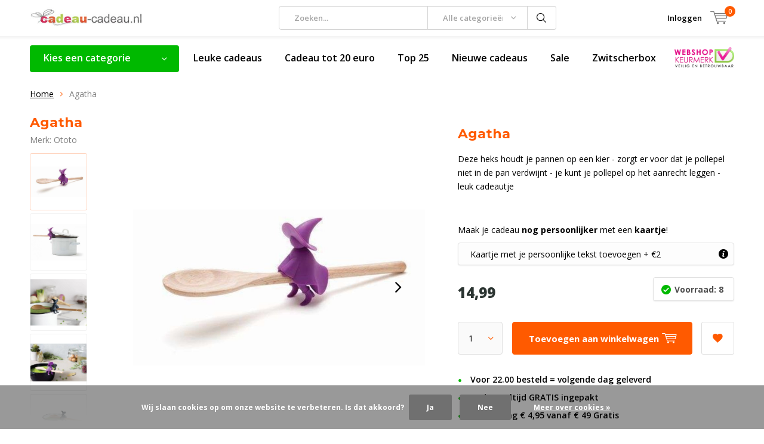

--- FILE ---
content_type: text/html;charset=utf-8
request_url: https://www.cadeau-cadeau.nl/agatha.html
body_size: 17154
content:
<!doctype html>
<html lang="nl" class="menu-up   no-mobile">
	<head>
       <script type="application/ld+json">
{
	"@context": "http://schema.org",
	"@type": "Product",
	"aggregateRating": {
		"@type": "AggregateRating",
		"ratingValue": "4.7",
		"bestRating": "5",
		"reviewCount": "1517"
	},
	"name": "Cadeau-cadeau"
}
<!-- Global site tag (gtag.js) - Google Ads -->
<script async src="https://www.googletagmanager.com/gtag/js?id=AW-993587307"></script>
<script>
  window.dataLayer = window.dataLayer || [];
  function gtag(){dataLayer.push(arguments);}
  gtag('js', new Date());

  gtag('config', 'AW-993587307');
</script>

       
    <meta charset="utf-8"/>
<!-- [START] 'blocks/head.rain' -->
<!--

  (c) 2008-2026 Lightspeed Netherlands B.V.
  http://www.lightspeedhq.com
  Generated: 25-01-2026 @ 12:41:45

-->
<link rel="canonical" href="https://www.cadeau-cadeau.nl/agatha.html"/>
<link rel="alternate" href="https://www.cadeau-cadeau.nl/index.rss" type="application/rss+xml" title="Nieuwe producten"/>
<link href="https://cdn.webshopapp.com/assets/cookielaw.css?2025-02-20" rel="stylesheet" type="text/css"/>
<meta name="robots" content="noodp,noydir"/>
<meta name="google-site-verification" content="Mh9DtdVzofQm_vij14uvrwfJRZAhuI2TOpALZ6_SQNE"/>
<meta property="og:url" content="https://www.cadeau-cadeau.nl/agatha.html?source=facebook"/>
<meta property="og:site_name" content="cadeau-cadeau.nl"/>
<meta property="og:title" content="Agatha van Ototo | Altijd Gratis Ingepakt | cadeau-cadeau.nl"/>
<meta property="og:description" content="Heksje dat ervoor zorgt dat je pannen niet overkoken ✔ Gratis Ingepakt ✔ Agatha Ototo Nu bestellen ✔ Morgen Thuis"/>
<meta property="og:image" content="https://cdn.webshopapp.com/shops/278483/files/262078178/ototo-agatha.jpg"/>
<script>
(function(w,d,s,l,i){w[l]=w[l]||[];w[l].push({'gtm.start':
new Date().getTime(),event:'gtm.js'});var f=d.getElementsByTagName(s)[0],
j=d.createElement(s),dl=l!='dataLayer'?'&l='+l:'';j.async=true;j.src=
'https://www.googletagmanager.com/gtm.js?id='+i+dl;f.parentNode.insertBefore(j,f);
})(window,document,'script','dataLayer','GTM-5SZPQM8');

</script>
<script src="https://app.dmws.plus/shop-assets/278483/dmws-plus-loader.js?id=b78a1ece716439eb853fdf48fc8c473c"></script>
<!--[if lt IE 9]>
<script src="https://cdn.webshopapp.com/assets/html5shiv.js?2025-02-20"></script>
<![endif]-->
<!-- [END] 'blocks/head.rain' -->
		<meta charset="utf-8">
		<meta http-equiv="x-ua-compatible" content="ie=edge">
		<title>Agatha van Ototo | Altijd Gratis Ingepakt | cadeau-cadeau.nl - cadeau-cadeau.nl</title>
		<meta name="description" content="Heksje dat ervoor zorgt dat je pannen niet overkoken ✔ Gratis Ingepakt ✔ Agatha Ototo Nu bestellen ✔ Morgen Thuis">
		<meta name="keywords" content="Ototo, Agatha, cadeau, cadeautje, cadeaus, cadeautjes">
		<meta name="theme-color" content="#ffffff">
		<meta name="MobileOptimized" content="320">
		<meta name="HandheldFriendly" content="true">
		<meta name="viewport" content="width=device-width, initial-scale=1, initial-scale=1, minimum-scale=1, maximum-scale=1, user-scalable=no">
		<meta name="author" content="https://www.dmws.nl/">
    <meta name="google-site-verification" content="cfZxJCZRV6qE8z_1nQQfVFJ5YZkwNMFLUqg3zkNDDJc" />


		<link rel="preconnect" href="https://fonts.googleapis.com">
		<link rel="dns-prefetch" href="https://fonts.googleapis.com">
		<link rel="preconnect" href="https://ajax.googleapis.com">
		<link rel="dns-prefetch" href="https://ajax.googleapis.com">
		<link rel="preconnect" href="https://www.gstatic.com" crossorigin="anonymous">
		<link rel="dns-prefetch" href="https://www.gstatic.com" crossorigin="anonymous">
		<link rel="preconnect" href="//cdn.webshopapp.com/">
		<link rel="dns-prefetch" href="//cdn.webshopapp.com/">
	
		<link rel="preload" href="https://fonts.googleapis.com/css?family=Open%20Sans:300,400,500,600,700,800,900%7CMontserrat:300,400,500,600,700,800,900" as="style">
    <link href="https://fonts.googleapis.com/css?family=Open%20Sans:300,400,500,600,700,800,900%7CMontserrat:300,400,500,600,700,800,900" rel="stylesheet" type="text/css">
  
  	<script>
      "use strict"
			function loadJS(src, onload) {
				var script = document.createElement('script')
				script.src = src
				script.onload = onload
				;(document.body || document.head).appendChild(script)
				script = null
			}
			(function () {
				var fontToLoad1 = "Open Sans",
					fontToLoad2 = "Montserrat"

				if (sessionStorage.font1 === fontToLoad1 && sessionStorage.font2 === fontToLoad2) {
					document.documentElement.className += " wf-active"
					return
				} else if ("fonts" in document) {
					var fontsToLoad = [document.fonts.load("300 1em 'Open Sans'"), document.fonts.load("400 1em 'Open Sans'"),
					document.fonts.load("500 1em 'Open Sans'"), document.fonts.load("600 1em 'Open Sans'"), document.fonts.load("700 1em 'Open Sans'"),
					document.fonts.load("800 1em 'Open Sans'"), document.fonts.load("900 1em 'Open Sans'"),
					document.fonts.load("300 1em 'Montserrat'"), document.fonts.load("400 1em 'Montserrat'"),
					document.fonts.load("500 1em 'Montserrat'"), document.fonts.load("600 1em 'Montserrat'"), document.fonts.load("700 1em 'Montserrat'"),
					document.fonts.load("800 1em 'Montserrat'"), document.fonts.load("900 1em 'Montserrat'")]
					Promise.all(fontsToLoad).then(function () {
						document.documentElement.className += " wf-active"
						try {
							sessionStorage.font1 = fontToLoad1
							sessionStorage.font2 = fontToLoad2
						} catch (e) { /* private safari */ }
					})
				} else {
					// use fallback
					loadJS('https://cdnjs.cloudflare.com/ajax/libs/fontfaceobserver/2.1.0/fontfaceobserver.js', function () {
						var fontsToLoad = []
						for (var i = 3; i <= 9; ++i) {
							fontsToLoad.push(new FontFaceObserver(fontToLoad1, { weight: i * 100 }).load())
							fontsToLoad.push(new FontFaceObserver(fontToLoad2, { weight: i * 100 }).load())
						}
						Promise.all(fontsToLoad).then(function () {
							document.documentElement.className += " wf-active"
							try {
								sessionStorage.font1 = fontToLoad1
								sessionStorage.font2 = fontToLoad2
							} catch (e) { /* private safari */ }
						});
					})
				}
			})();
    </script>
	
		<link rel="preload" href="https://cdn.webshopapp.com/shops/278483/themes/158492/assets/main-minified.css.rain?2026011511481920200831084102" as="style">
		<link rel="preload" href="https://cdn.webshopapp.com/shops/278483/themes/158492/assets/settings.css?2026011511481920200831084102" as="style">
		<link rel="stylesheet" async media="screen" href="https://cdn.webshopapp.com/shops/278483/themes/158492/assets/main-minified.css.rain?2026011511481920200831084102">
    <link rel="stylesheet" href="https://use.fontawesome.com/releases/v5.8.1/css/all.css" integrity="sha384-50oBUHEmvpQ+1lW4y57PTFmhCaXp0ML5d60M1M7uH2+nqUivzIebhndOJK28anvf" crossorigin="anonymous">

        

                
                                
            
                                    						        
    
    
        

		    <link rel="stylesheet" async href="https://cdn.webshopapp.com/shops/278483/themes/158492/assets/settings.css?2026011511481920200831084102" />
    
		<link rel="preload" href="https://ajax.googleapis.com/ajax/libs/jquery/2.2.4/jquery.min.js" as="script">
		<link rel="preload" href="https://cdn.webshopapp.com/shops/278483/themes/158492/assets/custom.css?2026011511481920200831084102" as="style">
		<link rel="preload" href="https://cdn.webshopapp.com/shops/278483/themes/158492/assets/cookie.js?2026011511481920200831084102" as="script">
		<link rel="preload" href="https://cdn.webshopapp.com/shops/278483/themes/158492/assets/scripts.js?2026011511481920200831084102" as="script">
		<link rel="preload" href="https://cdn.webshopapp.com/shops/278483/themes/158492/assets/fancybox.js?2026011511481920200831084102" as="script">
		    <link rel="preload" href="https://cdn.webshopapp.com/shops/278483/themes/158492/assets/custom-minified.js?2026011511481920200831084102" as="script">
		<link rel="preload" href="https://cdn.webshopapp.com/shops/278483/themes/158492/assets/global-minified.js?2026011511481920200831084102" as="script">
		<link rel="preload" href="https://cdn.webshopapp.com/shops/278483/themes/158492/assets/dmws-gui.js?2026011511481920200831084102" as="script">
		    

		<script defer src="https://ajax.googleapis.com/ajax/libs/jquery/2.2.4/jquery.min.js"></script>
    
		<link rel="icon" type="image/x-icon" href="https://cdn.webshopapp.com/shops/278483/themes/158492/assets/favicon.ico?20251225105024">
		<link rel="apple-touch-icon" href="https://cdn.webshopapp.com/shops/278483/themes/158492/assets/favicon.ico?20251225105024">
		<meta property="og:title" content="Agatha van Ototo | Altijd Gratis Ingepakt | cadeau-cadeau.nl">
		<meta property="og:type" content="website"> 
		<meta property="og:description" content="Heksje dat ervoor zorgt dat je pannen niet overkoken ✔ Gratis Ingepakt ✔ Agatha Ototo Nu bestellen ✔ Morgen Thuis">
		<meta property="og:site_name" content="cadeau-cadeau.nl">
		<meta property="og:url" content="https://www.cadeau-cadeau.nl/">
		<meta property="og:image" content="https://cdn.webshopapp.com/shops/278483/themes/158492/v/2183457/assets/banner-1.jpg?20240112155248">
    <!-- TrustBox script -->
<script type="text/javascript" src="//widget.trustpilot.com/bootstrap/v5/tp.widget.bootstrap.min.js" async></script>
<!-- End TrustBox script -->
    		<script type="application/ld+json">
			{
				"@context": "http://schema.org/",
				"@type": "Organization",
				"url": "https://www.cadeau-cadeau.nl/",
				"name": "cadeau-cadeau.nl",
				"legalName": "cadeau-cadeau.nl",
				"description": "Heksje dat ervoor zorgt dat je pannen niet overkoken ✔ Gratis Ingepakt ✔ Agatha Ototo Nu bestellen ✔ Morgen Thuis",
				"logo": "https://cdn.webshopapp.com/shops/278483/themes/158492/assets/logo.png?20251225105024",
				"image": "https://cdn.webshopapp.com/shops/278483/themes/158492/v/2183457/assets/banner-1.jpg?20240112155248",
				"contactPoint": {
					"@type": "ContactPoint",
					"contactType": "Customer service",
					"telephone": "+31308889388"
				},
				"address": {
					"@type": "PostalAddress",
					"streetAddress": "",
					"addressLocality": "",
					"addressRegion": "",
					"postalCode": "",
					"addressCountry": ""
				}
			}
		</script>
    
 
  <link rel="stylesheet" async href="https://cdn.webshopapp.com/shops/278483/themes/158492/assets/perfectfilter.css.rain?2026011511481920200831084102" />

	</head>
	<body class="with-giftcard">
    
        
		<div id="root">
    
              
        

<header id="top">
  <p id="logo">
    <a href="https://www.cadeau-cadeau.nl/" accesskey="h">
    <img class="desktop-only" src="https://cdn.webshopapp.com/shops/278483/themes/158492/assets/logo.png?20251225105024" alt="cadeau-cadeau.nl" width="190" height="60">
    <img class="desktop-hide" src="https://cdn.webshopapp.com/shops/278483/themes/158492/assets/logo-mobile.png?20251225105024" alt="cadeau-cadeau.nl" width="190" height="60">
    </a>
  </p>
  <nav id="skip">
    <ul>
      <li><a href="#nav" accesskey="n">Skip to navigation (n)</a></li>
      <li><a href="#content" accesskey="c">Skip to content (c)</a></li>
      <li><a href="#footer" accesskey="f">Skip to footer (f)</a></li>
    </ul>
  </nav>
  <nav id="nav">
    <ul>
      <li><a accesskey="1" href=""></a> <em>(1)</em></li>
      <li><a accesskey="2" href=""></a> <em>(2)</em></li>
    </ul>
    <form action="https://www.cadeau-cadeau.nl/search/" method="post" id="formSearch" class="untouched">
      <h5>Zoeken</h5>
      <p>
        <label for="q">Zoeken...</label>
        <input type="search" id="q" name="q" value="" placeholder="Zoeken..." autocomplete="off">
      </p>
      <p class="desktop-only">
        <label for="sb" class="hidden">Alle categorieën</label>
        <select id="sb" name="sb" onchange="cat();">
          <option value="https://www.cadeau-cadeau.nl/search/">Alle categorieën</option>
                    <option value="https://www.cadeau-cadeau.nl/leuke-cadeaus/" class="cat-8530250">Leuke cadeaus</option>
                    <option value="https://www.cadeau-cadeau.nl/gelegenheid/" class="cat-8530253">Gelegenheid</option>
                    <option value="https://www.cadeau-cadeau.nl/voor-wie/" class="cat-8530289">Voor wie?</option>
                    <option value="https://www.cadeau-cadeau.nl/highlights/" class="cat-8530310">Highlights</option>
                    <option value="https://www.cadeau-cadeau.nl/lichtjes/" class="cat-8530316">Lichtjes</option>
                    <option value="https://www.cadeau-cadeau.nl/cadeauhulp/" class="cat-8530346">Cadeauhulp</option>
                    <option value="https://www.cadeau-cadeau.nl/cadeautje-als-bedankje/" class="cat-12177358">Cadeautje als Bedankje</option>
                    <option value="https://www.cadeau-cadeau.nl/nieuwe-cadeaus/" class="cat-8530370">Nieuwe cadeaus</option>
                    <option value="https://www.cadeau-cadeau.nl/stay-at-home/" class="cat-9928113">Stay At Home</option>
                    <option value="https://www.cadeau-cadeau.nl/laat-weten-dat-je-aan-ze-denkt/" class="cat-9960339">Laat weten dat je aan ze denkt</option>
                    <option value="https://www.cadeau-cadeau.nl/klotje/" class="cat-11965537">Klotje</option>
                  </select>
      </p>
      <p><button type="submit" title="Zoeken" disabled="disabled">Zoeken</button></p>
      <ul class="list-cart">
				      </ul>
            <div class="tags desktop-hide">							
        <h5>Tags</h5>
        <ul class="list-tags">
                    <li><a href="https://www.cadeau-cadeau.nl/tags/blauw/">Blauw <span>(6)</span></a></li>
					          <li><a href="https://www.cadeau-cadeau.nl/tags/boekensteun/">Boekensteun <span>(9)</span></a></li>
					          <li><a href="https://www.cadeau-cadeau.nl/tags/cadeau-voor-iemand-die-van-katten-houdt/">Cadeau voor iemand die van katten houdt <span>(17)</span></a></li>
					          <li><a href="https://www.cadeau-cadeau.nl/tags/duurzaam-cadeau/">Duurzaam cadeau <span>(6)</span></a></li>
					          <li><a href="https://www.cadeau-cadeau.nl/tags/geen-overkokende-pannen-meer/">Geen overkokende pannen meer <span>(3)</span></a></li>
					          <li><a href="https://www.cadeau-cadeau.nl/tags/kaarsen/">Kaarsen <span>(3)</span></a></li>
					          <li><a href="https://www.cadeau-cadeau.nl/tags/laat-weten-dat-je-aan-ze-denkt/">Laat weten dat je aan ze denkt <span>(15)</span></a></li>
					          <li><a href="https://www.cadeau-cadeau.nl/tags/origineel-cadeau/">Origineel cadeau <span>(15)</span></a></li>
					          <li><a href="https://www.cadeau-cadeau.nl/tags/paascadeaus/">Paascadeaus <span>(3)</span></a></li>
					          <li><a href="https://www.cadeau-cadeau.nl/tags/sieradenopberger/">Sieradenopberger <span>(6)</span></a></li>
					          <li><a href="https://www.cadeau-cadeau.nl/tags/spons/">Spons <span>(1)</span></a></li>
					          <li><a href="https://www.cadeau-cadeau.nl/tags/stay-at-home/">Stay at home <span>(6)</span></a></li>
					          <li><a href="https://www.cadeau-cadeau.nl/tags/strand/">Strand <span>(2)</span></a></li>
					          <li><a href="https://www.cadeau-cadeau.nl/tags/vaas/">Vaas <span>(12)</span></a></li>
					          <li><a href="https://www.cadeau-cadeau.nl/tags/vogel/">Vogel <span>(31)</span></a></li>
					          <li><a href="https://www.cadeau-cadeau.nl/tags/boekenlegger/">boekenlegger <span>(9)</span></a></li>
					          <li><a href="https://www.cadeau-cadeau.nl/tags/puzzel/">puzzel <span>(8)</span></a></li>
					          <li><a href="https://www.cadeau-cadeau.nl/tags/voor-iemand-die-van-thee-houdt/">voor iemand die van thee houdt <span>(4)</span></a></li>
					          <li><a href="https://www.cadeau-cadeau.nl/tags/wijn/">wijn <span>(6)</span></a></li>
					        </ul>
      </div>
            
    </form>
    <ul>
                  <li class="search">
        <a accesskey="5" href="./">
          <i class="icon-zoom"></i> 
          <span>Zoeken</span>
        </a>
        <em>(5)</em>
      </li>
      <!--<li class="compare mobile-only">
        <a accesskey="5" href="./">
          <i class="icon-chart"></i>
          <span>vergelijk</span>
        </a>
        <em>(5)</em>
      </li>-->
            <li class="user">
        <a accesskey="6" href="https://www.cadeau-cadeau.nl/account/login/">
          <i class="icon-user-outline"></i> 
          Inloggen
        </a> 
        <em>(6)</em>
        <div>
          <div class="double">
            <form method="post" id="formLogin" action="https://www.cadeau-cadeau.nl/account/loginPost/?return=https://www.cadeau-cadeau.nl/agatha.html">
              <h5>Inloggen</h5>
              <p>
                <label for="formLoginEmail">E-mailadres</label>
                <input type="email" id="formLoginEmail" name="email" placeholder="E-mailadres" autocomplete='email' required>
              </p>
              <p>
                <label for="formLoginPassword">Wachtwoord</label>
                <input type="password" id="formLoginPassword" name="password" placeholder="Wachtwoord" autocomplete="current-password" required>
                <a href="https://www.cadeau-cadeau.nl/account/password/">Wachtwoord vergeten?</a>
              </p>
              <p>
                <input type="hidden" name="key" value="9bae598cc804c3f0dd92a2d84cf8ebe7" />
            		<input type="hidden" name="type" value="login" />
                <button type="submit" onclick="$('#formLogin').submit(); return false;">Inloggen</button>
              </p>
            </form>
            <div>
              <h5>Nieuwe klant?</h5>
              <ul class="list-checks">
                <li>Al je orders en retouren op één plek</li>
                <li>Het bestelproces gaat nog sneller</li>
                <li>Je winkelwagen is altijd en overal opgeslagen</li>
              </ul>
              <p class="link-btn"><a class="a" href="https://www.cadeau-cadeau.nl/account/register/">Account aanmaken</a></p>
                          </div>
          </div>
        </div>
      </li>
            <li class="menu">
        <a accesskey="7" href="./">
          <i class="icon-menu"></i>
          Menu
        </a>
        <em>(7)</em>
      </li>
            <li class="favorites br mobile-only">
        <a accesskey="8" href="https://www.cadeau-cadeau.nl/service/">
          <i class="icon-service"></i> 
          <span>Service</span>
        </a> 
      </li>
            <li class="cart">
        <a accesskey="9" href="./">
          <i class="icon-cart"></i> 
          <span>Winkelwagen</span> 
          <span class="qty">0</span>
        </a> 
        <em>(9)</em>
        <div>
          <h5>Mijn winkelwagen</h5>
                    <ul class="list-cart">
            <li>
              <a href="https://www.cadeau-cadeau.nl/session/back/">
                <span class="img"><img src="https://cdn.webshopapp.com/shops/278483/themes/158492/assets/empty-cart.svg?2026011511481920200831084102" alt="Empty cart" width="43" height="46"></span>
                <span class="title">Geen producten gevonden...</span>
                <span class="desc">Er zitten geen producten in uw winkelwagen. Misschien is het artikel dat u had gekozen uitverkocht.</span>
              </a>
            </li>
          </ul>
                            </div>
      </li>
    </ul>
    <div class="nav-main">
      <ul>
        <li><a>Menu</a>
          <ul>
                        <li><a href="https://www.cadeau-cadeau.nl/leuke-cadeaus/">
              Leuke cadeaus</a>
                          </li>
                        <li><a href="https://www.cadeau-cadeau.nl/gelegenheid/">
              Gelegenheid</a>
                            <ul>
                <li class="strong"><a href="https://www.cadeau-cadeau.nl/gelegenheid/">Gelegenheid</a></li>
                                <li><a href="https://www.cadeau-cadeau.nl/gelegenheid/verjaardagscadeau/">Verjaardagscadeau</a>
                                  </li>
                                <li><a href="https://www.cadeau-cadeau.nl/gelegenheid/kerstcadeau/">Kerstcadeau</a>
                                  </li>
                                <li><a href="https://www.cadeau-cadeau.nl/gelegenheid/afscheidscadeau-voor-de-juf/">Afscheidscadeau voor de juf</a>
                                  </li>
                                <li><a href="https://www.cadeau-cadeau.nl/gelegenheid/huwelijkscadeau/">Huwelijkscadeau</a>
                                  </li>
                                <li><a href="https://www.cadeau-cadeau.nl/gelegenheid/housewarming-cadeau/">Housewarming Cadeau</a>
                                  </li>
                                <li><a href="https://www.cadeau-cadeau.nl/gelegenheid/afstudeercadeau/">Afstudeercadeau</a>
                                  </li>
                                <li><a href="https://www.cadeau-cadeau.nl/gelegenheid/secretaressedag-cadeau/">Secretaressedag Cadeau</a>
                                  </li>
                                <li><a href="https://www.cadeau-cadeau.nl/gelegenheid/cadeau-voorjaar/">Cadeau Voorjaar</a>
                                  </li>
                                <li><a href="https://www.cadeau-cadeau.nl/gelegenheid/valentijnscadeau/">Valentijnscadeau</a>
                                  </li>
                                <li><a href="https://www.cadeau-cadeau.nl/gelegenheid/moederdag-cadeau/">Moederdag cadeau</a>
                                  </li>
                                <li><a href="https://www.cadeau-cadeau.nl/gelegenheid/eindexamen-cadeau/">Eindexamen Cadeau</a>
                                  </li>
                                <li><a href="https://www.cadeau-cadeau.nl/gelegenheid/vaderdag-cadeau/">Vaderdag Cadeau</a>
                                  </li>
                                <li><a href="https://www.cadeau-cadeau.nl/gelegenheid/sinterklaas-cadeautjes/">Sinterklaas Cadeautjes</a>
                                  </li>
                              </ul>
                          </li>
                        <li><a href="https://www.cadeau-cadeau.nl/voor-wie/">
              Voor wie?</a>
                            <ul>
                <li class="strong"><a href="https://www.cadeau-cadeau.nl/voor-wie/">Voor wie?</a></li>
                                <li><a href="https://www.cadeau-cadeau.nl/voor-wie/cadeau-voor-hem/">Cadeau voor hem</a>
                                  </li>
                                <li><a href="https://www.cadeau-cadeau.nl/voor-wie/cadeau-voor-haar/">Cadeau voor haar</a>
                                  </li>
                                <li><a href="https://www.cadeau-cadeau.nl/voor-wie/cadeau-voor-vriend/">Cadeau voor vriend</a>
                                  </li>
                                <li><a href="https://www.cadeau-cadeau.nl/voor-wie/cadeau-voor-vriendin/">Cadeau voor vriendin</a>
                                  </li>
                                <li><a href="https://www.cadeau-cadeau.nl/voor-wie/kerstcadeaus-voor-bedrijven/">Kerstcadeaus voor bedrijven</a>
                                  </li>
                                <li><a href="https://www.cadeau-cadeau.nl/voor-wie/cadeau-service-bedrijven/">Cadeau service bedrijven</a>
                                  </li>
                                <li><a href="https://www.cadeau-cadeau.nl/voor-wie/relatiegeschenken/">Relatiegeschenken</a>
                                  </li>
                                <li><a href="https://www.cadeau-cadeau.nl/voor-wie/kindercadeautjes/">Kindercadeautjes</a>
                                  </li>
                              </ul>
                          </li>
                        <li><a href="https://www.cadeau-cadeau.nl/highlights/">
              Highlights</a>
                            <ul>
                <li class="strong"><a href="https://www.cadeau-cadeau.nl/highlights/">Highlights</a></li>
                                <li><a href="https://www.cadeau-cadeau.nl/highlights/originele-cadeaus/">Originele cadeaus</a>
                                  </li>
                                <li><a href="https://www.cadeau-cadeau.nl/highlights/top-25/">Top 25</a>
                                  </li>
                                <li><a href="https://www.cadeau-cadeau.nl/highlights/cadeau-tot-20-euro/">Cadeau tot 20 euro</a>
                                  </li>
                                <li><a href="https://www.cadeau-cadeau.nl/highlights/strand-cadeau/">Strand cadeau</a>
                                  </li>
                                <li><a href="https://www.cadeau-cadeau.nl/highlights/kookcadeau/">Kookcadeau</a>
                                  </li>
                                <li><a href="https://www.cadeau-cadeau.nl/highlights/voor-op-de-plank/">Voor op de plank</a>
                                  </li>
                                <li><a href="https://www.cadeau-cadeau.nl/highlights/zomer/">Zomer</a>
                                  </li>
                                <li><a href="https://www.cadeau-cadeau.nl/highlights/tuin-cadeau/">Tuin cadeau</a>
                                  </li>
                                <li><a href="https://www.cadeau-cadeau.nl/highlights/duurzame-cadeaus/">Duurzame Cadeaus</a>
                                  </li>
                                <li><a href="https://www.cadeau-cadeau.nl/highlights/sale/">Sale</a>
                                  </li>
                                <li><a href="https://www.cadeau-cadeau.nl/highlights/wekkers/">Wekkers</a>
                                  </li>
                                <li><a href="https://www.cadeau-cadeau.nl/highlights/reiscadeaus/">Reiscadeaus</a>
                                  </li>
                                <li><a href="https://www.cadeau-cadeau.nl/highlights/design-cadeaus/">Design cadeaus</a>
                                  </li>
                                <li><a href="https://www.cadeau-cadeau.nl/highlights/organizers-cadeau/">Organizers cadeau</a>
                                  </li>
                                <li><a href="https://www.cadeau-cadeau.nl/highlights/cadeau-voor-op-je-werkplek/">Cadeau voor op je werkplek</a>
                                  </li>
                                <li><a href="https://www.cadeau-cadeau.nl/highlights/wooncadeau/">Wooncadeau</a>
                                  </li>
                                <li><a href="https://www.cadeau-cadeau.nl/highlights/leuk-klein-cadeautje/">Leuk klein cadeautje</a>
                                  </li>
                              </ul>
                          </li>
                        <li><a href="https://www.cadeau-cadeau.nl/lichtjes/">
              Lichtjes</a>
                          </li>
                        <li><a href="https://www.cadeau-cadeau.nl/cadeauhulp/">
              Cadeauhulp</a>
                            <ul>
                <li class="strong"><a href="https://www.cadeau-cadeau.nl/cadeauhulp/">Cadeauhulp</a></li>
                                <li><a href="https://www.cadeau-cadeau.nl/cadeauhulp/cadeau-voor-iemand-die-alles-heeft/">Cadeau voor iemand die alles heeft</a>
                                  </li>
                                <li><a href="https://www.cadeau-cadeau.nl/cadeauhulp/cadeau-vogelliefhebber/">Cadeau Vogelliefhebber</a>
                                  </li>
                                <li><a href="https://www.cadeau-cadeau.nl/cadeauhulp/voor-iemand-die-van-lezen-houdt/">Voor iemand die van lezen houdt</a>
                                  </li>
                                <li><a href="https://www.cadeau-cadeau.nl/cadeauhulp/cadeau-kattenliefhebber/">Cadeau Kattenliefhebber</a>
                                  </li>
                                <li><a href="https://www.cadeau-cadeau.nl/cadeauhulp/pensioen-cadeau/">Pensioen cadeau</a>
                                  </li>
                                <li><a href="https://www.cadeau-cadeau.nl/cadeauhulp/afscheidscadeau-collega/">Afscheidscadeau collega</a>
                                  </li>
                              </ul>
                          </li>
                        <li><a href="https://www.cadeau-cadeau.nl/cadeautje-als-bedankje/">
              Cadeautje als Bedankje</a>
                          </li>
                        <li><a href="https://www.cadeau-cadeau.nl/nieuwe-cadeaus/">
              Nieuwe cadeaus</a>
                          </li>
                        <li><a href="https://www.cadeau-cadeau.nl/stay-at-home/">
              Stay At Home</a>
                          </li>
                        <li><a href="https://www.cadeau-cadeau.nl/laat-weten-dat-je-aan-ze-denkt/">
              Laat weten dat je aan ze denkt</a>
                          </li>
                        <li><a href="https://www.cadeau-cadeau.nl/klotje/">
              Klotje</a>
                          </li>
                                  </ul>
        </li>
      </ul>
    </div>
  </nav>
	<p id="back"><a href="https://www.cadeau-cadeau.nl/">Terug</a></p></header>
      
                              
			      <main id="content" class=" ">
        <div class="pretemplate-content ">
										<nav class="nav-main desktop-only">
  <ul>
    <li><a href="./">Kies een categorie</a>
      <ul>
                <li><a href="https://www.cadeau-cadeau.nl/leuke-cadeaus/">
          Leuke cadeaus</a>
                  </li>
                <li><a href="https://www.cadeau-cadeau.nl/gelegenheid/">
          Gelegenheid</a>
                    <ul>
            <li class="strong"><a href="https://www.cadeau-cadeau.nl/gelegenheid/">Gelegenheid</a></li>
                        <li><a href="https://www.cadeau-cadeau.nl/gelegenheid/verjaardagscadeau/">Verjaardagscadeau</a>
                          </li>
                        <li><a href="https://www.cadeau-cadeau.nl/gelegenheid/kerstcadeau/">Kerstcadeau</a>
                          </li>
                        <li><a href="https://www.cadeau-cadeau.nl/gelegenheid/afscheidscadeau-voor-de-juf/">Afscheidscadeau voor de juf</a>
                          </li>
                        <li><a href="https://www.cadeau-cadeau.nl/gelegenheid/huwelijkscadeau/">Huwelijkscadeau</a>
                          </li>
                        <li><a href="https://www.cadeau-cadeau.nl/gelegenheid/housewarming-cadeau/">Housewarming Cadeau</a>
                          </li>
                        <li><a href="https://www.cadeau-cadeau.nl/gelegenheid/afstudeercadeau/">Afstudeercadeau</a>
                          </li>
                        <li><a href="https://www.cadeau-cadeau.nl/gelegenheid/secretaressedag-cadeau/">Secretaressedag Cadeau</a>
                          </li>
                        <li><a href="https://www.cadeau-cadeau.nl/gelegenheid/cadeau-voorjaar/">Cadeau Voorjaar</a>
                          </li>
                        <li><a href="https://www.cadeau-cadeau.nl/gelegenheid/valentijnscadeau/">Valentijnscadeau</a>
                          </li>
                        <li><a href="https://www.cadeau-cadeau.nl/gelegenheid/moederdag-cadeau/">Moederdag cadeau</a>
                          </li>
                        <li><a href="https://www.cadeau-cadeau.nl/gelegenheid/eindexamen-cadeau/">Eindexamen Cadeau</a>
                          </li>
                                    <li><a href="https://www.cadeau-cadeau.nl/gelegenheid/">Bekijk alles</a></li>
                      </ul>
                  </li>
                <li><a href="https://www.cadeau-cadeau.nl/voor-wie/">
          Voor wie?</a>
                    <ul>
            <li class="strong"><a href="https://www.cadeau-cadeau.nl/voor-wie/">Voor wie?</a></li>
                        <li><a href="https://www.cadeau-cadeau.nl/voor-wie/cadeau-voor-hem/">Cadeau voor hem</a>
                          </li>
                        <li><a href="https://www.cadeau-cadeau.nl/voor-wie/cadeau-voor-haar/">Cadeau voor haar</a>
                          </li>
                        <li><a href="https://www.cadeau-cadeau.nl/voor-wie/cadeau-voor-vriend/">Cadeau voor vriend</a>
                          </li>
                        <li><a href="https://www.cadeau-cadeau.nl/voor-wie/cadeau-voor-vriendin/">Cadeau voor vriendin</a>
                          </li>
                        <li><a href="https://www.cadeau-cadeau.nl/voor-wie/kerstcadeaus-voor-bedrijven/">Kerstcadeaus voor bedrijven</a>
                          </li>
                        <li><a href="https://www.cadeau-cadeau.nl/voor-wie/cadeau-service-bedrijven/">Cadeau service bedrijven</a>
                          </li>
                        <li><a href="https://www.cadeau-cadeau.nl/voor-wie/relatiegeschenken/">Relatiegeschenken</a>
                          </li>
                        <li><a href="https://www.cadeau-cadeau.nl/voor-wie/kindercadeautjes/">Kindercadeautjes</a>
                          </li>
                                  </ul>
                  </li>
                <li><a href="https://www.cadeau-cadeau.nl/highlights/">
          Highlights</a>
                    <ul>
            <li class="strong"><a href="https://www.cadeau-cadeau.nl/highlights/">Highlights</a></li>
                        <li><a href="https://www.cadeau-cadeau.nl/highlights/originele-cadeaus/">Originele cadeaus</a>
                          </li>
                        <li><a href="https://www.cadeau-cadeau.nl/highlights/top-25/">Top 25</a>
                          </li>
                        <li><a href="https://www.cadeau-cadeau.nl/highlights/cadeau-tot-20-euro/">Cadeau tot 20 euro</a>
                          </li>
                        <li><a href="https://www.cadeau-cadeau.nl/highlights/strand-cadeau/">Strand cadeau</a>
                          </li>
                        <li><a href="https://www.cadeau-cadeau.nl/highlights/kookcadeau/">Kookcadeau</a>
                          </li>
                        <li><a href="https://www.cadeau-cadeau.nl/highlights/voor-op-de-plank/">Voor op de plank</a>
                          </li>
                        <li><a href="https://www.cadeau-cadeau.nl/highlights/zomer/">Zomer</a>
                          </li>
                        <li><a href="https://www.cadeau-cadeau.nl/highlights/tuin-cadeau/">Tuin cadeau</a>
                          </li>
                        <li><a href="https://www.cadeau-cadeau.nl/highlights/duurzame-cadeaus/">Duurzame Cadeaus</a>
                          </li>
                        <li><a href="https://www.cadeau-cadeau.nl/highlights/sale/">Sale</a>
                          </li>
                        <li><a href="https://www.cadeau-cadeau.nl/highlights/wekkers/">Wekkers</a>
                          </li>
                                    <li><a href="https://www.cadeau-cadeau.nl/highlights/">Bekijk alles</a></li>
                      </ul>
                  </li>
                <li><a href="https://www.cadeau-cadeau.nl/lichtjes/">
          Lichtjes</a>
                  </li>
                <li><a href="https://www.cadeau-cadeau.nl/cadeauhulp/">
          Cadeauhulp</a>
                    <ul>
            <li class="strong"><a href="https://www.cadeau-cadeau.nl/cadeauhulp/">Cadeauhulp</a></li>
                        <li><a href="https://www.cadeau-cadeau.nl/cadeauhulp/cadeau-voor-iemand-die-alles-heeft/">Cadeau voor iemand die alles heeft</a>
                          </li>
                        <li><a href="https://www.cadeau-cadeau.nl/cadeauhulp/cadeau-vogelliefhebber/">Cadeau Vogelliefhebber</a>
                          </li>
                        <li><a href="https://www.cadeau-cadeau.nl/cadeauhulp/voor-iemand-die-van-lezen-houdt/">Voor iemand die van lezen houdt</a>
                          </li>
                        <li><a href="https://www.cadeau-cadeau.nl/cadeauhulp/cadeau-kattenliefhebber/">Cadeau Kattenliefhebber</a>
                          </li>
                        <li><a href="https://www.cadeau-cadeau.nl/cadeauhulp/pensioen-cadeau/">Pensioen cadeau</a>
                          </li>
                        <li><a href="https://www.cadeau-cadeau.nl/cadeauhulp/afscheidscadeau-collega/">Afscheidscadeau collega</a>
                          </li>
                                  </ul>
                  </li>
                <li><a href="https://www.cadeau-cadeau.nl/cadeautje-als-bedankje/">
          Cadeautje als Bedankje</a>
                  </li>
                <li><a href="https://www.cadeau-cadeau.nl/nieuwe-cadeaus/">
          Nieuwe cadeaus</a>
                  </li>
                <li><a href="https://www.cadeau-cadeau.nl/stay-at-home/">
          Stay At Home</a>
                  </li>
                <li><a href="https://www.cadeau-cadeau.nl/laat-weten-dat-je-aan-ze-denkt/">
          Laat weten dat je aan ze denkt</a>
                  </li>
                <li><a href="https://www.cadeau-cadeau.nl/klotje/">
          Klotje</a>
                  </li>
                      </ul>
    </li>
        	<li><a href="https://www.cadeau-cadeau.nl/leuke-cadeaus/" title="Leuke cadeaus">Leuke cadeaus</a></li>
        	<li><a href="https://www.cadeau-cadeau.nl/highlights/cadeau-tot-20-euro/" title="Cadeau tot 20 euro">Cadeau tot 20 euro</a></li>
        	<li><a href="https://www.cadeau-cadeau.nl/highlights/top-25/" title="Top 25">Top 25</a></li>
        	<li><a href="https://www.cadeau-cadeau.nl/nieuwe-cadeaus/" title="Nieuwe cadeaus">Nieuwe cadeaus</a></li>
        	<li><a href="https://www.cadeau-cadeau.nl/highlights/sale/" title="Sale">Sale</a></li>
        	<li><a href="https://www.cadeau-cadeau.nl/zwitscherbox.html" title="Zwitscherbox">Zwitscherbox</a></li>
      </ul>
        <p class="link-inline product-page-trustmark">
                                  <a href="https://www.keurmerk.info/nl/consumenten/" title="Webshop keurmerk" target="_blank">
                      <img src="https://cdn.webshopapp.com/shops/278483/files/266819354/logo-b-medium.png" alt="Webshop keurmerk" width="100" height="31">
                    </a>
                            <a href="/service">Klantenservice</a>
    </p>
  </nav>																
									</div>

        <div itemscope itemtype="https://schema.org/Product">
    <meta itemprop="name" content="Ototo Agatha">
    <meta itemprop="brand" content="Ototo" />    <meta itemprop="description" content="Deze heks houdt je pannen op een kier - zorgt er voor dat je pollepel niet in de pan verdwijnt   - je kunt je pollepel op het aanrecht leggen   - leuk cadeautje" />    <meta itemprop="image" content="https://cdn.webshopapp.com/shops/278483/files/262078178/300x250x2/ototo-agatha.jpg" />        <meta itemprop="mpn" content="ot-agatha" />    <meta itemprop="sku" content="ot-agatha" />    <div itemprop="offers" itemscope itemtype="https://schema.org/Offer">
        <meta itemprop="priceCurrency" content="EUR">
        <meta itemprop="price" content="14.99" />
        <meta itemprop="itemCondition" itemtype="https://schema.org/OfferItemCondition" content="https://schema.org/NewCondition"/>
                    <meta itemprop="availability" content="https://schema.org/InStock" />
            <meta itemprop="inventoryLevel" content="8" />
                    </div>
</div>





<nav class="breadcrumbs desktop-only">
    <ol>
        <li><a href="https://www.cadeau-cadeau.nl/">Home</a></li>
                                    <li>Agatha</li>
                        </ol>
</nav>

<header class="heading-product">
            <p class="link-inline tablet-only product-heading-trustmark">
                                                                        <a href="https://www.keurmerk.info/nl/consumenten/" title="Webshop keurmerk" target="_blank">
                                        <img src="https://cdn.webshopapp.com/shops/278483/files/266819354/logo-b-medium.png" alt="Webshop keurmerk" width="100" height="31">
                                            </a>
                                                        </p>
                <h1>Agatha</h1>
        <ul class="list-product-rating">
                    <li class="mobile-hide">Merk: <a href="https://www.cadeau-cadeau.nl/brands/ototo/">Ototo</a></li>
                                            <li class="data-product fake-data-product desktop-hide">
                <a href="https://www.cadeau-cadeau.nl/account/wishlistAdd/89554505/?variant_id=177977792"><i class="icon-heart"></i> <span><span>Aan verlanglijst toevoegen</span></span></a>
            </li>
                
    </ul>
</header>
<div class="double d" x-init="initModule($data)" x-data="{cards: [], quantity: 1, prices: {product: 14.99, card: 2}, customFieldIdCard: 8479589, customFieldIdText: 8479590, variantId: 177977792, customFieldIdCardChoiceYesValue: 73756954, tooltip:false}">


    <ul class="product-slider left">
                    <li id="product-images-tp">
                <a  data-fancybox="imageGal" href="https://cdn.webshopapp.com/shops/278483/files/262078178/image.jpg">
                    <img height="820" src="https://cdn.webshopapp.com/shops/278483/files/262078178/890x820x2/ototo-agatha.jpg" alt="Agatha">
                                                        </a>
            </li>
                    <li id="product-images-tp">
                <a  data-fancybox="imageGal" href="https://cdn.webshopapp.com/shops/278483/files/262078169/image.jpg">
                    <img height="820" src="https://cdn.webshopapp.com/shops/278483/files/262078169/890x820x2/ototo-agatha.jpg" alt="Agatha">
                                                        </a>
            </li>
                    <li id="product-images-tp">
                <a  data-fancybox="imageGal" href="https://cdn.webshopapp.com/shops/278483/files/433046069/image.jpg">
                    <img height="820" src="https://cdn.webshopapp.com/shops/278483/files/433046069/890x820x2/ototo-agatha.jpg" alt="Agatha">
                                                        </a>
            </li>
                    <li id="product-images-tp">
                <a  data-fancybox="imageGal" href="https://cdn.webshopapp.com/shops/278483/files/262078175/image.jpg">
                    <img height="820" src="https://cdn.webshopapp.com/shops/278483/files/262078175/890x820x2/ototo-agatha.jpg" alt="Agatha">
                                                        </a>
            </li>
                    <li id="product-images-tp">
                <a  data-fancybox="imageGal" href="https://cdn.webshopapp.com/shops/278483/files/433046070/image.jpg">
                    <img height="820" src="https://cdn.webshopapp.com/shops/278483/files/433046070/890x820x2/ototo-agatha.jpg" alt="Agatha">
                                                        </a>
            </li>
                    <li id="product-images-tp">
                <a  data-fancybox="imageGal" href="https://cdn.webshopapp.com/shops/278483/files/433046071/image.jpg">
                    <img height="820" src="https://cdn.webshopapp.com/shops/278483/files/433046071/890x820x2/ototo-agatha.jpg" alt="Agatha">
                                                        </a>
            </li>
            </ul>
    <form action="https://www.cadeau-cadeau.nl/cart/add/177977792/" id="product_configure_form" method="post" class="form-product right " data-url="https://www.cadeau-cadeau.nl/cart/add/177977792/">
        <h2>Agatha</h2>
                    <p>Deze heks houdt je pannen op een kier - zorgt er voor dat je pollepel niet in de pan verdwijnt   - je kunt je pollepel op het aanrecht leggen   - leuk cadeautje</p>
              
        <p class="input-inline m10 mobile-hide">
                            <input type="hidden" name="bundle_id" id="product_configure_bundle_id" value="">
<div class="product-configure">
  <div class="product-configure-custom" role="region" aria-label="Product configurations">
    <div class="product-configure-custom-option" >
      <label for="product_configure_custom_8479590" id="gui-product-custom-field-title-8479590">Tekst kaartje:</label>
      <textarea name="custom[8479590]" id="product_configure_custom_8479590" cols="20" rows="4" ></textarea>
      <div class="product-configure-clear"></div>
    </div>
    <div class="product-configure-custom-option"  role="group" aria-label="Met kaartje">
      <label id="gui-product-custom-field-title-8479589">Met kaartje:</label>
      <div class="product-configure-custom-option-item">
        <input name="custom[8479589]" id="product_configure_custom_8479589_73756954" type="radio" value="73756954" />
        <label for="product_configure_custom_8479589_73756954">Ja (+€2,00)</label>
        <div class="product-configure-clear"></div>
      </div>
      <div class="product-configure-clear"></div>
    </div>
  </div>
</div>

                    </p>
         
      
                   <div class="ct-card-container">
  <div class="ct-card-options">
  
  	<p class="card-title">Maak je cadeau <strong>nog persoonlijker</strong> met een <strong>kaartje</strong>!</p>

    <div class="ct-help-text" x-show="tooltip">
      	Schrijf een kaartje met je persoonlijke tekst, wij printen het voor je uit en voegen dat aan je bestelling toe.
    </div>

    <div class="ct-select-container">
        <div class="ct-checkbox" @click="addCard($data, $event, 0)">
            <div>
                <input type="checkbox" x-bind:checked="cards.length >= 1">
            </div>
            <div>
              <span>Kaartje met je persoonlijke tekst toevoegen + €2</span>
            </div>
        </div>
        <div class="ct-info">
          <span for="toggle-checkbox" @click="tooltip = !tooltip">
          	<i class="icon-info"></i>
          </span>
        </div>
    </div>


    <template x-for="(card, index) in cards" :key="index">
        <div class="ct-card">
            <div class="ct-input-container">
                <label>
                    <span>Laat hier je bericht achter (maximaal 700 karakters)</span>
                    <textarea x-model="card.text" placeholder="Gefeliciteerd met je verjaardag!" maxlength="700"></textarea>
                </label>
                <div class="ct-label-quantity">
                    <span>Aantal</span>
                    <select x-model.number="card.quantity">
                      <template x-for="qty in 100">
                        <option x-text="qty"></option>
                      </template>
<!--                         <option value="1">1</option>
                        <option value="2">2</option>
                        <option value="3">3</option>
                        <option value="4">4</option>
                        <option value="5">5</option> -->
                    </select>
<!--                     <div class="clearfix" x-show="isChecked(cards, parseInt(index))">
                        <button @click.prevent="removeCard(cards, index)" class="btn-remove">
                            <i class="icon-trash"></i>
                        </button>
                    </div> -->
                </div>
            </div>

          <div class="ct-card-footer" @click="addCard($data, $event, index + 1)">
            <div class="ct-footer-checkbox">
              <input type="checkbox" x-bind:checked="isChecked($data, index + 1)">
            </div>	
            <div class="ct-footer-title">
            	Bestel dit product nog een keer met een andere tekst
            </div>
          </div>
        </div>
    </template>
  </div>

<!--     <div class="clearfix" x-show="hasCards($data)">
        <button @click.prevent="addCard($data)">Voeg nog een kaartje toe</button>
    </div> -->


  <div class="ct-pricing-information" x-show="getQuantity($data) >= 2">
    <div x-show="getQuantity($data)">
      <div>Je besteld nu</div> <div x-text="getQuantity($data)" class="quantity strong"></div> <div>stuks met bijbehorende kaartjes.</div>
    </div>
  
   <!--   <div x-show="calculatePricing($data)">
      <div>Totale prijs</div>
        <div class="ct-total-pricing" x-text="calculatePricing($data)"></div>
    </div>-->
  </div>

</div>        
      
                    <p class="price-a" style="float: left; margin-top: 10px;">
                                 14,99                                                                </p>
                <ul class="list-b" style="float: right;">
                                                                                    <li class="strong"><i class="icon-check-circle overlay-e"></i>Voorraad: 8</li>                    
                    
                                    </ul>
        
        


        <div class="submit">
            <p>
        <span class="qty" x-show="!hasCards($data)">
          <label for="product-q" class="hidden">Aantal</label>
          <select x-model="quantity" class="product-quantity-select" id="product-q" name="quantity" value="1">
                            <option value="1" selected="selected">1</option>
                            <option value="2" >2</option>
                            <option value="3" >3</option>
                            <option value="4" >4</option>
                            <option value="5" >5</option>
                            <option value="6" >6</option>
                            <option value="7" >7</option>
                            <option value="8" >8</option>
                            <option value="9" >9</option>
                            <option value="10" >10</option>
                                    <option class="product-qty-more-option" data-toggle="toggle" value="more">Meer...</option>
                                  </select>
        </span>

                                                            <button type="button" @click="addToCart($data)"  data-popup="popup-buy" ><span class="mobile-hide">Toevoegen aan winkelwagen <i class="icon-cart"></i></span> <span class="mobile-only"><i class="icon-cart-plus"></i></span></button>
                                    


                                    <a class="btn" href="https://www.cadeau-cadeau.nl/account/wishlistAdd/89554505/?variant_id=177977792"><i class="icon-heart"></i> Aan verlanglijst toevoegen</a>
                            </p>
            <div class="modal">
                <p>Voer het aantal in en klik op <i class="icon-check"></i></p>
                <p>
                    <label class="hidden">Label</label>
                    <input class="product-modal-qty" type="number" min="1" name="quantity">
                    <a href="javascript:;" class="btn product-modal-qty-submit"><i class="icon-check"></i> <span>Ok</span></a>
                </p>
            </div>
        </div>

        <ul class="list-checks semi">
                            <li style="display: none" class="strong product-countdown has-countdown">Vandaag verzonden? Je hebt nog: <span class="countdown">2018/12/25</span></li>                                        <li>Voor 22.00 besteld = volgende dag geleverd </li>
                        <li>Cadeau altijd GRATIS ingepakt </li>            <li> Verzending € 4,95 vanaf € 49 Gratis </li>            <li>Ruilen mag!</li>        </ul>
                    
        
    </form>
</div>
<div class="product-info" >
    <div class="double d">
        <div class="left">
            <ul class="list-a mobile-hide">
                <li><a href="#section-description">Beschrijving</a></li>                                <li><a href="#section-returns"></a></li>
                                                <li><a href="#section-tags">Tags</a></li>                            </ul>
                            <h2 class="header mobile-only">Beschrijving</h2>
                <article class="module-info" id="section-description">
                    <h3>Agatha</h3>                                            <p><p>Agatha, bevrijdt met haar duistere toverkunsten de stoom uit je pan zodat deze niet overkookt. Het lijkt of ze op haar bezem zo uit je soep vliegt. Ze werkt tegen overkoken met en zonder pollepel. Ook zorgt Agatha dat je pollepel niet in de pan verdwijnt of je aanrecht bevuilt. De pollepel wordt niet meegeleverd. Hoogte 7,5 cm. De Agatha heks is gemaakt van siliconen (BPA-vrij) en Agatha kan net als een echte heks goed tegen de hitte. #Agatha Ototo #heksje voor je pan</p>
<p> </p>
<h2>Leuk cadeau:</h2>
<p>Deze heks houdt je pannen op een kier - zorgt er voor dat je pollepel niet in de pan verdwijnt - je kunt je pollepel op het aanrecht leggen - leuk cadeautje</p></p>
                                    </article>
                                                                            <h2 class="header mobile-only">Kenmerken</h2>
                <article class="module-info a b" id="section-tags">
                    <h3>Kenmerken</h3>
                    <ul class="list-tags">
                                                    <li><a href="https://www.cadeau-cadeau.nl/tags/geen-overkokende-pannen-meer/">Geen overkokende pannen meer <span>(3)</span></a></li>
                                            </ul>
                </article>
                                        <article class="module-featured a desktop-only">
                                            <figure><img src="https://cdn.webshopapp.com/shops/278483/files/262078178/500x460x2/ototo-agatha.jpg" alt="Ototo Agatha" width="250" height="230"></figure>
                                        <h2>Dit wordt &#039;m! <span>Agatha</span></h2>
                                        <p class="link-btn a">
          <span class="price">              14,99          </span>
                                                    <a class="b" data-popup="popup-buy"  href="javascript:;" onclick="$('#product_configure_form').submit();">Toevoegen aan winkelwagen</a>
                                            </p>
                                    </article>
                        <!--       <figure class="mobile-hide"><img src="http://placehold.it/800x360" alt="Placeholder" width="800" height="360"></figure> -->
        </div>
        <div class="right">
                        <!-- TrustBox widget - List -->
            <div style="margin-bottom: 20px;" class="trustpilot-widget" data-locale="nl-NL" data-template-id="539ad60defb9600b94d7df2c" data-businessunit-id="510090a1000064000521423a" data-style-height="500px" data-style-width="100%" data-theme="light" data-stars="4,5">
                <a href="https://nl.trustpilot.com/review/cadeau-cadeau.nl" target="_blank" rel="noopener">Trustpilot</a>
            </div>
            <!-- End TrustBox widget -->
                            <div class="desktop-only">

                    <h3 class="size-b">Ook iets voor jou?</h3>
                    <ul class="list-collection compact">
                                                    <li>
  <ul class="img">
    <li><a href="https://www.cadeau-cadeau.nl/lid-sid.html"><img decoding="async" src="https://cdn.webshopapp.com/shops/278483/files/262077881/360x310x2/monkey-business-lid-sid.jpg" alt="Monkey Business Lid Sid" width="180" height="155" decoding="async"></a></li>
  </ul>
  <h3><a href="https://www.cadeau-cadeau.nl/lid-sid.html">Lid Sid</a></h3>
  <p class="price">
             14,99  </p>
  <p class="rating">
      </p>
    <p class="btn"><a href="https://www.cadeau-cadeau.nl/cart/add/177977693/"><i class="icon-cart-plus"></i> Toevoegen aan winkelwagen</a></p>
  </li>                                            </ul>
                </div>
                    </div>
    </div>
                <article class="desktop-hide">
            <h2 class="header-tablet">Ook iets voor jou?</h2>
            <ul class="list-collection mobile-grid">
                                    <li>
  <ul class="img">
    <li><a href="https://www.cadeau-cadeau.nl/lid-sid.html"><img decoding="async" src="https://cdn.webshopapp.com/shops/278483/files/262077881/360x310x2/monkey-business-lid-sid.jpg" alt="Monkey Business Lid Sid" width="180" height="155" decoding="async"></a></li>
  </ul>
  <h3><a href="https://www.cadeau-cadeau.nl/lid-sid.html">Lid Sid</a></h3>
  <p class="price">
             14,99  </p>
  <p class="rating">
      </p>
    <p class="btn"><a href="https://www.cadeau-cadeau.nl/cart/add/177977693/"><i class="icon-cart-plus"></i> Toevoegen aan winkelwagen</a></p>
  </li>                            </ul>
        </article>
                <article>
            <h2 class="header-tablet">Recent bekeken</h2>
            <ul class="list-collection limit mobile-grid">
                                    <li class="data-product" data-url="https://www.cadeau-cadeau.nl/agatha.html?format=json"> 
  <ul class="img">
          <li>
        <a href="https://www.cadeau-cadeau.nl/agatha.html">
          <img decoding="async" src="https://cdn.webshopapp.com/shops/278483/files/262078169/180x175x2/ototo-agatha.jpg" alt="Ototo Agatha" width="180" height="175" decoding="async">
                      <img class="article-second-image article-second-image-small" width="180" height="175">
                  </a>
      </li>
      </ul>
  <h3><a href="https://www.cadeau-cadeau.nl/agatha.html">Agatha</a></h3>
      	    
  <p class="price">
             14,99  </p>
  
    
      <p class="overlay-e semi">	</p>
    <p class="rating">
          </p>
    <p class="link"><a class="product-quicklook" href="./" data-popup="product-89554505">Quicklook</a></p>
      <ul class="tools">
    <li><a href="https://www.cadeau-cadeau.nl/account/wishlistAdd/89554505/?variant_id=177977792"><i class="icon-heart-outline"></i> <span><span>Aan verlanglijst toevoegen</span></span></a></li>
  </ul>
        <footer class="extra">
    <form action="https://www.cadeau-cadeau.nl/cart/add/177977792/" class="form-product" data-action="https://www.cadeau-cadeau.nl/cart/add/177977792/" id="product_configure_form_89554505" method="post">
            <p class="amount">
        <label for="product-q-89554505" class="hidden">Aantal</label>
                  <select id="product-q-89554505" name="quantity">
                          <option >1</option>
                          <option >2</option>
                          <option >3</option>
                          <option >4</option>
                          <option >5</option>
                          <option >6</option>
                          <option >7</option>
                          <option >8</option>
                          <option >9</option>
                          <option >10</option>
                      </select>
                <button class="cart-form-submit" type="submit"><span class="hidden">Toevoegen aan winkelwagen</span> <i class="icon-cart-plus"></i></button>
      </p>
      
            
          </form>
  </footer>
    </li>
                            </ul>
        </article>
    </div>      </main>
    
  	    <form action="https://www.cadeau-cadeau.nl/account/reviewPost/89554505/" method="post" class="popup-a popup-rating" data-title="review">
  <input type="hidden" name="key" value="9bae598cc804c3f0dd92a2d84cf8ebe7">
  <header>
    <p>Schrijf je eigen review voor Agatha</p>
    <h5>Schrijf uw beoordeling!</h5>
  </header>
  <ul class="input-rating">
    <li>Score:</li>
    <li><label for="gui-form-score"><input type="radio" id="gui-form-score" name="score" value="1"> <span>1/5</span></label></li>
    <li><label for="gui-form-score"><input type="radio" id="gui-form-score" name="score" value="2"> <span>2/5</span></label></li>
    <li><label for="gui-form-score"><input type="radio" id="gui-form-score" name="score" value="3"> <span>3/5</span></label></li>
    <li><label for="gui-form-score"><input type="radio" id="gui-form-score" name="score" value="4"> <span>4/5</span></label></li>
    <li><label for="gui-form-score"><input type="radio" id="gui-form-score" name="score" value="5"> <span>5/5</span></label></li>
  </ul>
  <p>
    <label for="gui-form-name">Naam</label>
    <input type="text" id="gui-form-name" name="name" value="" required>
  </p>
    <p>
    <label for="gui-form-email">E-mail<small> ( Optional )</small></label>
    <input type="text" id="gui-form-email" name="email" value="" pattern="[a-z0-9._%+-]+@[a-z0-9.-]+\.[a-z]{2,4}$">
  </p>
    <p>
    <label for="prg">Beoordelen</label>
    <textarea id="gui-form-review" name="review" required></textarea>
  </p>
  <p><button type="submit">Je beoordeling toevoegen</button></p>
</form>                <article id="compare" class="desktop-only">
  <header>
    <h5>Vergelijk producten <span class="remove-all-compare">Verwijder alle producten</span></h5>
  </header>
  <section class="compare-wrapper">
    <p class="max">You can compare a maximum of 3 products</p>
    <ul class="list-compare">
      
    </ul>
    <p class="link-btn desktop-hide"><a href="https://www.cadeau-cadeau.nl/compare/">Start vergelijking</a></p>
  </section>
  <footer>
    <div class="desktop-only">
      <p class="link-btn"><a href="https://www.cadeau-cadeau.nl/compare/">Start vergelijking</a></p>
      <p><a class="toggle toggle-compare" href="javascript:;"><span>Toon</span> <span class="hidden">Verbergen</span></a></p>
    </div>
    <p class="desktop-hide"><a href="javascript:;" class="remove">Verwijder alle producten</a></p>
  </footer>
  <a class="hide desktop-hide compare-mobile-toggle" href="javascript:;">Hide compare box</a>
</article>    <form action="https://www.cadeau-cadeau.nl/cart/add/177977792/" id="product_configure_form" method="post" class="product-sticky">
  <div class="fieldset">
    <header>
            <figure><img src="https://cdn.webshopapp.com/shops/278483/files/262078178/88x84x2/ototo-agatha.jpg" alt="Agatha" width="44" height="42"></figure>
            <h2>Agatha</h2>
      <p class="price"> 14,99 </p>
    </header>
        <p><button type="submit"  data-popup="popup-buy" ><span class="mobile-hide">Toevoegen aan winkelwagen</span> <span class="mobile-only"><i class="icon-cart-plus"></i></span></button></p>
      </div>
</form>
<footer id="footer">
    <div class="usp-container in-footer">
    <ul class="list-usp in-footer tablet-hide">
            <li>
                  Voor 22.00 besteld = volgende dag geleverd
              </li>
                  <li>
                  Cadeau altijd GRATIS ingepakt
              </li>
                  <li>
                  Ruilen Mag
              </li>
          </ul>

    <ul class="list-usp list-usp-with-carousel in-footer tablet-only">
      <div class="inner">
                <div class="item">
          <li>
                          Voor 22.00 besteld = volgende dag geleverd
                      </li>
        </div>
                        <div class="item">
          <li>
                          Cadeau altijd GRATIS ingepakt
                      </li>
        </div>
                        <div class="item">
          <li>
                          Ruilen Mag
                      </li>
        </div>
              </div>
    </ul>
  </div>
  
  <form id="formNewsletterFooter" action="https://www.cadeau-cadeau.nl/account/newsletter/" method="post">
    <div>
            <h3>Bel onze klantenservice 030 8889 388</h3>
      <p></p>
    </div>
        <div>
      <h3>Volg ons</h3>
      <ul class="list-social">
                <li><a rel="external" href="https://www.facebook.com/cadeaucadeaunl/"><i class="icon-facebook"></i> Facebook</a></li>
                        <li><a rel="external" href="https://www.instagram.com/cadeau_cadeau.nl/"><i class="icon-instagram"></i> Instagram</a></li>
                                                      </ul>
    </div>
        <div class="white-line tablet-only"></div>
        <div>
      <h3>Ontvang de nieuwste aanbiedingen en promoties</h3>						
      <p>
        <input type="hidden" name="key" value="9bae598cc804c3f0dd92a2d84cf8ebe7" />
        <label for="formNewsletterEmailFooter">E-mail adres</label>
        <input type="text" name="email" id="formNewsletterEmailFooter" placeholder="E-mail adres"/>
        <button type="submit">Abonneer</button>
        <a class="small" href="https://www.cadeau-cadeau.nl/service/privacy-policy/">* Lees hier de wettelijke beperkingen</a>
      </p>
    </div>
      </form>
  <nav>
        <div>
      <h3>Meer informatie</h3>
      <ul>
                <li>
          <a href="https://www.cadeau-cadeau.nl/leuke-cadeaus/" title="Leuke cadeaus">Leuke cadeaus</a>
        </li>
                <li>
          <a href="https://www.cadeau-cadeau.nl/highlights/cadeau-tot-20-euro/" title="Cadeau tot 20 euro">Cadeau tot 20 euro</a>
        </li>
                <li>
          <a href="https://www.cadeau-cadeau.nl/highlights/top-25/" title="Top 25">Top 25</a>
        </li>
                <li>
          <a href="https://www.cadeau-cadeau.nl/nieuwe-cadeaus/" title="Nieuwe cadeaus">Nieuwe cadeaus</a>
        </li>
                <li>
          <a href="https://www.cadeau-cadeau.nl/highlights/sale/" title="Sale">Sale</a>
        </li>
                <li>
          <a href="https://www.cadeau-cadeau.nl/zwitscherbox.html" title="Zwitscherbox">Zwitscherbox</a>
        </li>
              </ul>
    </div>
        <div>
      <h3>Klantenservice</h3>
      <ul>
                <li>
          <a href="https://www.cadeau-cadeau.nl/service/ingepakt-cadeau-kaartje-met-je-eigen-tekst/" title="Ingepakt in cadeaupapier met persoonlijke tekst">Ingepakt in cadeaupapier met persoonlijke tekst</a>
        </li>
                <li>
          <a href="https://www.cadeau-cadeau.nl/service/" title="Klantenservice">Klantenservice</a>
        </li>
                <li>
          <a href="https://www.cadeau-cadeau.nl/service/payment-methods/" title="Betaalmethoden">Betaalmethoden</a>
        </li>
                <li>
          <a href="https://www.cadeau-cadeau.nl/service/about/" title="Over ons">Over ons</a>
        </li>
                <li>
          <a href="https://www.cadeau-cadeau.nl/service/general-terms-conditions/" title="Algemene voorwaarden">Algemene voorwaarden</a>
        </li>
                <li>
          <a href="https://www.cadeau-cadeau.nl/service/privacy-policy/" title="Privacy Policy">Privacy Policy</a>
        </li>
                <li>
          <a href="https://www.cadeau-cadeau.nl/service/shipping-returns/" title="Retourneren">Retourneren</a>
        </li>
                <li>
          <a href="https://www.cadeau-cadeau.nl/service/vraag-en-antwoord/" title="Vraag en Antwoord">Vraag en Antwoord</a>
        </li>
              </ul>
    </div>
    <div>
      <h3>Mijn account</h3>
      <ul>
                <li><a href="https://www.cadeau-cadeau.nl/account/" title="Registreren">Registreren</a></li>
                <li><a href="https://www.cadeau-cadeau.nl/account/orders/" title="Mijn bestellingen">Mijn bestellingen</a></li>
                <li><a href="https://www.cadeau-cadeau.nl/account/wishlist/" title="Mijn verlanglijst">Mijn verlanglijst</a></li>
                      </ul>
    </div>
    <div>
      <h3>Categorieën</h3>
      <ul>
                <li ><a href="https://www.cadeau-cadeau.nl/leuke-cadeaus/">Leuke cadeaus</a></li>
                <li ><a href="https://www.cadeau-cadeau.nl/gelegenheid/">Gelegenheid</a><span class="more-cats"><span class="plus-min"></span></span></li>
                <li ><a href="https://www.cadeau-cadeau.nl/voor-wie/">Voor wie?</a><span class="more-cats"><span class="plus-min"></span></span></li>
                <li ><a href="https://www.cadeau-cadeau.nl/highlights/">Highlights</a><span class="more-cats"><span class="plus-min"></span></span></li>
                <li ><a href="https://www.cadeau-cadeau.nl/lichtjes/">Lichtjes</a></li>
                <li ><a href="https://www.cadeau-cadeau.nl/cadeauhulp/">Cadeauhulp</a><span class="more-cats"><span class="plus-min"></span></span></li>
                <li ><a href="https://www.cadeau-cadeau.nl/cadeautje-als-bedankje/">Cadeautje als Bedankje</a></li>
                <li ><a href="https://www.cadeau-cadeau.nl/nieuwe-cadeaus/">Nieuwe cadeaus</a></li>
                <li><a href="/brands">Onze merken</a></li>
      </ul>
    </div>
    <div>
      <h3>Contact</h3>
      <ul class="list-contact">
        <li><i class="icon-phone"></i> <a href="tel:+31308889388">+31308889388</a> </li>
        <li><i class="icon-envelope"></i> <a class="email"><span class="__cf_email__" data-cfemail="97fef9f1f8d7f4f6f3f2f6e2baf4f6f3f2f6e2b9f9fb">[email&#160;protected]</span></a> we reageren snel</li>
                                    <li><i class="icon-instagram"></i> <a rel="external" href="https://www.instagram.com/cadeau_cadeau.nl/">Instagram</a> </li>
                        </ul>
            <div class="module-contact">
        <h2>cadeau-cadeau.nl</h2>
        <p>Hendrick de Keijserstraat 37<br> 3583TG Utrecht<br>   
          </p>
        <p>KVK-nr:  55957196<br> BTW-nr:  NL002005185B64<br> </p>
      </div>
          </div>
  </nav>
  <ul class="payments">
        <li><img src="https://cdn.webshopapp.com/shops/278483/themes/158492/assets/z-invoice.png?2026011511481920200831084102" alt="invoice" width="45" height="21"></li>
        <li><img src="https://cdn.webshopapp.com/shops/278483/themes/158492/assets/z-ideal.png?2026011511481920200831084102" alt="ideal" width="45" height="21"></li>
        <li><img src="https://cdn.webshopapp.com/shops/278483/themes/158492/assets/z-paypal.png?2026011511481920200831084102" alt="paypal" width="45" height="21"></li>
        <li><img src="https://cdn.webshopapp.com/shops/278483/themes/158492/assets/z-mastercard.png?2026011511481920200831084102" alt="mastercard" width="45" height="21"></li>
        <li><img src="https://cdn.webshopapp.com/shops/278483/themes/158492/assets/z-visa.png?2026011511481920200831084102" alt="visa" width="45" height="21"></li>
        <li><img src="https://cdn.webshopapp.com/shops/278483/themes/158492/assets/z-banktransfer.png?2026011511481920200831084102" alt="banktransfer" width="45" height="21"></li>
        <li><img src="https://cdn.webshopapp.com/shops/278483/themes/158492/assets/z-mistercash.png?2026011511481920200831084102" alt="mistercash" width="45" height="21"></li>
        <li><img src="https://cdn.webshopapp.com/shops/278483/themes/158492/assets/z-maestro.png?2026011511481920200831084102" alt="maestro" width="45" height="21"></li>
        <li><img src="https://cdn.webshopapp.com/shops/278483/themes/158492/assets/z-kbc.png?2026011511481920200831084102" alt="kbc" width="45" height="21"></li>
        <li><img src="https://cdn.webshopapp.com/shops/278483/themes/158492/assets/z-giropay.png?2026011511481920200831084102" alt="giropay" width="45" height="21"></li>
        <li><img src="https://cdn.webshopapp.com/shops/278483/themes/158492/assets/z-giftcard.png?2026011511481920200831084102" alt="giftcard" width="45" height="21"></li>
      </ul>
  <div class="double">
    <div >     
                        <figure>
                <a href="https://www.keurmerk.info/nl/consumenten/" title="Webshop keurmerk" target="_blank">
                	<img class="desktop-only" src="https://cdn.webshopapp.com/shops/278483/files/266819354/logo-b-medium.png" alt="Webshop keurmerk" width="100" height="60">
                </a>
              </figure>
                        <p>
     		© 2026
          
    
        - Powered by
                    <a href="https://www.lightspeedhq.nl/" title="Lightspeed" target="_blank">Lightspeed</a>
                            - <a href="https://www.cadeau-cadeau.nl/" target="_blank">cadeau-cadeau.nl</a>
      </p>
    </div>
    <ul>
                        <li class="logo">
        	<img src="https://cdn.webshopapp.com/shops/278483/files/266819354/logo-b-medium.png" alt="Webshop keurmerk" width="137" height="24">
      </li>
                        <li><a href="https://www.cadeau-cadeau.nl/service/general-terms-conditions/">Algemene voorwaarden</a></li>
      <li><a href="https://www.cadeau-cadeau.nl/rss/">RSS-feed</a></li>      <li><a href="https://www.cadeau-cadeau.nl/sitemap/">Sitemap</a></li>
    </ul>
  </div>
</footer>
              
 <div class="rich-snippet text-center">
   <div itemscope itemtype="http://data-vocabulary.org/Review-aggregate">
    <span class="strong" itemprop="itemreviewed">cadeau-cadeau.nl</span>
    <span itemprop="rating" itemscope itemtype="http://data-vocabulary.org/Rating">
    <span itemprop="average"> 4.9</span> / <span itemprop="best">5</span></span> -
    <span itemprop="count"> 3680 </span> Reviews @ <a target="_blank" href="https://www.trustpilot.com/review/cadeau-cadeau.nl">Trustpilot</a> 
   </div>
 </div>
<nav id="nav-mobile">
  <ul>
        <li><a href="https://www.cadeau-cadeau.nl/leuke-cadeaus/">
          Leuke cadeaus</a>
          </li>
        <li><a href="https://www.cadeau-cadeau.nl/gelegenheid/">
          Gelegenheid</a>
            <ul>
        <li><span>Gelegenheid</span></li>
                <li><a href="https://www.cadeau-cadeau.nl/gelegenheid/verjaardagscadeau/">Verjaardagscadeau</a>
                  </li>
                <li><a href="https://www.cadeau-cadeau.nl/gelegenheid/kerstcadeau/">Kerstcadeau</a>
                  </li>
                <li><a href="https://www.cadeau-cadeau.nl/gelegenheid/afscheidscadeau-voor-de-juf/">Afscheidscadeau voor de juf</a>
                  </li>
                <li><a href="https://www.cadeau-cadeau.nl/gelegenheid/huwelijkscadeau/">Huwelijkscadeau</a>
                  </li>
                <li><a href="https://www.cadeau-cadeau.nl/gelegenheid/housewarming-cadeau/">Housewarming Cadeau</a>
                  </li>
                <li><a href="https://www.cadeau-cadeau.nl/gelegenheid/afstudeercadeau/">Afstudeercadeau</a>
                  </li>
                <li><a href="https://www.cadeau-cadeau.nl/gelegenheid/secretaressedag-cadeau/">Secretaressedag Cadeau</a>
                  </li>
                <li><a href="https://www.cadeau-cadeau.nl/gelegenheid/cadeau-voorjaar/">Cadeau Voorjaar</a>
                  </li>
                <li><a href="https://www.cadeau-cadeau.nl/gelegenheid/valentijnscadeau/">Valentijnscadeau</a>
                  </li>
                <li><a href="https://www.cadeau-cadeau.nl/gelegenheid/moederdag-cadeau/">Moederdag cadeau</a>
                  </li>
                <li><a href="https://www.cadeau-cadeau.nl/gelegenheid/eindexamen-cadeau/">Eindexamen Cadeau</a>
                  </li>
                <li><a href="https://www.cadeau-cadeau.nl/gelegenheid/vaderdag-cadeau/">Vaderdag Cadeau</a>
                  </li>
                <li><a href="https://www.cadeau-cadeau.nl/gelegenheid/sinterklaas-cadeautjes/">Sinterklaas Cadeautjes</a>
                  </li>
              </ul>
          </li>
        <li><a href="https://www.cadeau-cadeau.nl/voor-wie/">
          Voor wie?</a>
            <ul>
        <li><span>Voor wie?</span></li>
                <li><a href="https://www.cadeau-cadeau.nl/voor-wie/cadeau-voor-hem/">Cadeau voor hem</a>
                  </li>
                <li><a href="https://www.cadeau-cadeau.nl/voor-wie/cadeau-voor-haar/">Cadeau voor haar</a>
                  </li>
                <li><a href="https://www.cadeau-cadeau.nl/voor-wie/cadeau-voor-vriend/">Cadeau voor vriend</a>
                  </li>
                <li><a href="https://www.cadeau-cadeau.nl/voor-wie/cadeau-voor-vriendin/">Cadeau voor vriendin</a>
                  </li>
                <li><a href="https://www.cadeau-cadeau.nl/voor-wie/kerstcadeaus-voor-bedrijven/">Kerstcadeaus voor bedrijven</a>
                  </li>
                <li><a href="https://www.cadeau-cadeau.nl/voor-wie/cadeau-service-bedrijven/">Cadeau service bedrijven</a>
                  </li>
                <li><a href="https://www.cadeau-cadeau.nl/voor-wie/relatiegeschenken/">Relatiegeschenken</a>
                  </li>
                <li><a href="https://www.cadeau-cadeau.nl/voor-wie/kindercadeautjes/">Kindercadeautjes</a>
                  </li>
              </ul>
          </li>
        <li><a href="https://www.cadeau-cadeau.nl/highlights/">
          Highlights</a>
            <ul>
        <li><span>Highlights</span></li>
                <li><a href="https://www.cadeau-cadeau.nl/highlights/originele-cadeaus/">Originele cadeaus</a>
                  </li>
                <li><a href="https://www.cadeau-cadeau.nl/highlights/top-25/">Top 25</a>
                  </li>
                <li><a href="https://www.cadeau-cadeau.nl/highlights/cadeau-tot-20-euro/">Cadeau tot 20 euro</a>
                  </li>
                <li><a href="https://www.cadeau-cadeau.nl/highlights/strand-cadeau/">Strand cadeau</a>
                  </li>
                <li><a href="https://www.cadeau-cadeau.nl/highlights/kookcadeau/">Kookcadeau</a>
                  </li>
                <li><a href="https://www.cadeau-cadeau.nl/highlights/voor-op-de-plank/">Voor op de plank</a>
                  </li>
                <li><a href="https://www.cadeau-cadeau.nl/highlights/zomer/">Zomer</a>
                  </li>
                <li><a href="https://www.cadeau-cadeau.nl/highlights/tuin-cadeau/">Tuin cadeau</a>
                  </li>
                <li><a href="https://www.cadeau-cadeau.nl/highlights/duurzame-cadeaus/">Duurzame Cadeaus</a>
                  </li>
                <li><a href="https://www.cadeau-cadeau.nl/highlights/sale/">Sale</a>
                  </li>
                <li><a href="https://www.cadeau-cadeau.nl/highlights/wekkers/">Wekkers</a>
                  </li>
                <li><a href="https://www.cadeau-cadeau.nl/highlights/reiscadeaus/">Reiscadeaus</a>
                  </li>
                <li><a href="https://www.cadeau-cadeau.nl/highlights/design-cadeaus/">Design cadeaus</a>
                  </li>
                <li><a href="https://www.cadeau-cadeau.nl/highlights/organizers-cadeau/">Organizers cadeau</a>
                  </li>
                <li><a href="https://www.cadeau-cadeau.nl/highlights/cadeau-voor-op-je-werkplek/">Cadeau voor op je werkplek</a>
                  </li>
                <li><a href="https://www.cadeau-cadeau.nl/highlights/wooncadeau/">Wooncadeau</a>
                  </li>
                <li><a href="https://www.cadeau-cadeau.nl/highlights/leuk-klein-cadeautje/">Leuk klein cadeautje</a>
                  </li>
              </ul>
          </li>
        <li><a href="https://www.cadeau-cadeau.nl/lichtjes/">
          Lichtjes</a>
          </li>
        <li><a href="https://www.cadeau-cadeau.nl/cadeauhulp/">
          Cadeauhulp</a>
            <ul>
        <li><span>Cadeauhulp</span></li>
                <li><a href="https://www.cadeau-cadeau.nl/cadeauhulp/cadeau-voor-iemand-die-alles-heeft/">Cadeau voor iemand die alles heeft</a>
                  </li>
                <li><a href="https://www.cadeau-cadeau.nl/cadeauhulp/cadeau-vogelliefhebber/">Cadeau Vogelliefhebber</a>
                  </li>
                <li><a href="https://www.cadeau-cadeau.nl/cadeauhulp/voor-iemand-die-van-lezen-houdt/">Voor iemand die van lezen houdt</a>
                  </li>
                <li><a href="https://www.cadeau-cadeau.nl/cadeauhulp/cadeau-kattenliefhebber/">Cadeau Kattenliefhebber</a>
                  </li>
                <li><a href="https://www.cadeau-cadeau.nl/cadeauhulp/pensioen-cadeau/">Pensioen cadeau</a>
                  </li>
                <li><a href="https://www.cadeau-cadeau.nl/cadeauhulp/afscheidscadeau-collega/">Afscheidscadeau collega</a>
                  </li>
              </ul>
          </li>
        <li><a href="https://www.cadeau-cadeau.nl/cadeautje-als-bedankje/">
          Cadeautje als Bedankje</a>
          </li>
        <li><a href="https://www.cadeau-cadeau.nl/nieuwe-cadeaus/">
          Nieuwe cadeaus</a>
          </li>
        <li><a href="https://www.cadeau-cadeau.nl/stay-at-home/">
          Stay At Home</a>
          </li>
        <li><a href="https://www.cadeau-cadeau.nl/laat-weten-dat-je-aan-ze-denkt/">
          Laat weten dat je aan ze denkt</a>
          </li>
        <li><a href="https://www.cadeau-cadeau.nl/klotje/">
          Klotje</a>
          </li>
                    <li><a href="https://www.cadeau-cadeau.nl/leuke-cadeaus/" title="Leuke cadeaus">Leuke cadeaus</a></li>
        <li><a href="https://www.cadeau-cadeau.nl/highlights/cadeau-tot-20-euro/" title="Cadeau tot 20 euro">Cadeau tot 20 euro</a></li>
        <li><a href="https://www.cadeau-cadeau.nl/highlights/top-25/" title="Top 25">Top 25</a></li>
        <li><a href="https://www.cadeau-cadeau.nl/nieuwe-cadeaus/" title="Nieuwe cadeaus">Nieuwe cadeaus</a></li>
        <li><a href="https://www.cadeau-cadeau.nl/highlights/sale/" title="Sale">Sale</a></li>
        <li><a href="https://www.cadeau-cadeau.nl/zwitscherbox.html" title="Zwitscherbox">Zwitscherbox</a></li>
            <li class="currency">
      <a href="https://www.cadeau-cadeau.nl/service/"><i class="icon-info"></i><span>Klantenservice</span></a> 
    </li>
          </ul>
</nav>

<script data-cfasync="false" src="/cdn-cgi/scripts/5c5dd728/cloudflare-static/email-decode.min.js"></script><script>
  /* TRANSLATIONS */
  var compareUrl = 'https://www.cadeau-cadeau.nl/compare/?format=json';
  var compare = false;
	    	var fillProduct = 2;
        var currencySymbol = '';
    var noResults = 'Geen producten gevonden';
  var showAllResults = 'Bekijk alle resultaten';
  var readmore = 'Lees meer';
  var readless = 'Lees minder';
  var reviews = 'Reviews';
  var incTax = 'Incl. btw';
  var available = 'Op voorraad';
  var notAvailable = 'Niet op voorraad';
    var shopb2b = false;
      var showFulltitle = false;
    var basicUrl = 'https://www.cadeau-cadeau.nl/';
  var curCollection = 'https://www.cadeau-cadeau.nl/';
  var shopId = '278483';
  var moreInfo = 'Meer info';
  var noVariants = 'No variants available';
   	var dayDealLink = 'https://www.cadeau-cadeau.nl/agatha.html';
  var dayDealButtonText = 'Check out this product'; 
  var template = 'pages/product.rain';
  var searchUrl = "https://www.cadeau-cadeau.nl/search/";
  var searchBar = '';
  var filter_url = '';
  var showMoreText = 'Show More';
  var dailyDealsTimerText = 'Je hebt nog';
  var readMoreFeature = '1';
  var emptyProduct = '<li class="empty">Voeg nog een product toe.<span>(max 3)</span></li>';
  var continueText = 'Doorgaan';
  var continueGuestText = 'Ga verder als gast';
  var youSaveText = 'You Save';
  var youHaveGotText = 'Je hebt nog';
  var daysText = 'Dag';
  var hoursText = 'Uur';
  var minsText = 'Min';
  var secText = 'Sec';
  	var notifyMobile = 'notify-mobile-hide';
  	</script> 

<!--COUNTDOWN PRODUCTPAGE-->
<script>
  var page = 'product';
  var showDays = [
1,
2,
3,
4,
5,
]
	var orderBefore = '10 PM';  
	var showFrom = '8 AM'; 
</script>
<!--END COUNTDOWN PRODUCTPAGE-->

               
    <!-- [START] 'blocks/body.rain' -->
<script>
(function () {
  var s = document.createElement('script');
  s.type = 'text/javascript';
  s.async = true;
  s.src = 'https://www.cadeau-cadeau.nl/services/stats/pageview.js?product=89554505&hash=7235';
  ( document.getElementsByTagName('head')[0] || document.getElementsByTagName('body')[0] ).appendChild(s);
})();
</script>
  
<!-- Global site tag (gtag.js) - Google Analytics -->
<script async src="https://www.googletagmanager.com/gtag/js?id=GA4 280053313"></script>
<script>
    window.dataLayer = window.dataLayer || [];
    function gtag(){dataLayer.push(arguments);}

        gtag('consent', 'default', {"ad_storage":"denied","ad_user_data":"denied","ad_personalization":"denied","analytics_storage":"denied","region":["AT","BE","BG","CH","GB","HR","CY","CZ","DK","EE","FI","FR","DE","EL","HU","IE","IT","LV","LT","LU","MT","NL","PL","PT","RO","SK","SI","ES","SE","IS","LI","NO","CA-QC"]});
    
    gtag('js', new Date());
    gtag('config', 'GA4 280053313', {
        'currency': 'EUR',
                'country': 'NL'
    });

        gtag('event', 'view_item', {"items":[{"item_id":"ot-agatha","item_name":"Agatha","currency":"EUR","item_brand":"Ototo","item_variant":"Standaard","price":14.99,"quantity":1,"item_category":"Leuke cadeaus","item_category2":"Moederdag cadeau","item_category3":"Sinterklaas Cadeautjes","item_category4":"Kerstcadeau","item_category5":"Cadeau voor haar","item_category6":"Cadeau tot 20 euro","item_category7":"Kookcadeau"}],"currency":"EUR","value":14.99});
    </script>
  <!-- [START] Change text PostNL in weekend -->
<script>
var d = new Date();
var n = d.getDay();
if ([6,0].indexOf(n) > -1) {
$("select option:contains('Zo snel mogelijk')").replaceWith('<option selected="selected"> Eerst volgende werkdag </option>');
}
</script>
<!-- [END] Change text PostNL in weekend -->

<!-- Start ProfitMetrics - snippet - (v1) -->
<script>
window.profitMetrics = {
    pid: 'EF128C69AFED5716',
    emailInputSelector: '#gui-form-customer-email, #gui-form-email',
}
</script>
<script src="https://cdn1.profitmetrics.io/EF128C69AFED5716/bundle.js" defer></script>
<!-- End ProfitMetrics - snippet - (v1) -->

<!-- Start ProfitMetrics - GA4  - (v1) -->

<script>
    function _pm_executeGtag() {
        const scriptExists = document.querySelector('script[src^="https://www.googletagmanager.com/gtag/js?id="]');

        if (scriptExists) {
            
    window.dataLayer = window.dataLayer || [];
    function gtag(){ dataLayer.push(arguments); }

    gtag('config', 'G-1542R015L8');
    gtag('config', 'G-NW7ERKWRYN');

        } else {
            const script = document.createElement('script');
            script.async = true;
            script.id = 'profitmetrics-ga4-script-G-1542R015L8';
            script.src = 'https://www.googletagmanager.com/gtag/js?id=G-1542R015L8';
            document.head.appendChild(script);

            script.addEventListener('load', function() {
                
    window.dataLayer = window.dataLayer || [];
    function gtag(){ dataLayer.push(arguments); }

    gtag('config', 'G-1542R015L8');
    gtag('config', 'G-NW7ERKWRYN');

            });
        }
    }


    _pm_executeGtag();
</script>

<!-- End ProfitMetrics - GA4  - (v1) -->
  <div class="wsa-cookielaw">
            Wij slaan cookies op om onze website te verbeteren. Is dat akkoord?
      <a href="https://www.cadeau-cadeau.nl/cookielaw/optIn/" class="wsa-cookielaw-button wsa-cookielaw-button-green" rel="nofollow" title="Ja">Ja</a>
      <a href="https://www.cadeau-cadeau.nl/cookielaw/optOut/" class="wsa-cookielaw-button wsa-cookielaw-button-red" rel="nofollow" title="Nee">Nee</a>
      <a href="https://www.cadeau-cadeau.nl/service/privacy-policy/" class="wsa-cookielaw-link" rel="nofollow" title="Meer over cookies">Meer over cookies &raquo;</a>
      </div>
<!-- [END] 'blocks/body.rain' -->
          
                      	<article class="popup-a popup-product" data-title="product-89554505">
  <header class="heading-product">
    <h3>Agatha </h3>
    <ul class="list-product-rating">
            <li>Merk: <a href="https://www.cadeau-cadeau.nl/brands/ototo/">Ototo</a></li>
                </ul>
  </header>
  <div class="double f">
    <div>
      <ul class="product-slider a is-slider">
      </ul>
    </div>
    <p class="product-info">Deze heks houdt je pannen op een kier - zorgt er voor dat je pollepel niet in de pan verdwijnt   - je kunt je pollepel op het aanrecht leggen   - leuk cadeautje <a class="overlay-c" href="https://www.cadeau-cadeau.nl/agatha.html"><b>Meer informatie</b></a></p>
    <form class="form-product" action="https://www.cadeau-cadeau.nl/cart/add/177977792/" data-url="https://www.cadeau-cadeau.nl/cart/add/177977792/">
      <div>
        <p class="input-inline hidden">
          <label >Maak een keuze:</label>
          <select class="quicklook-variant-select">
          </select>
        </p>
                <p class="overlay-e strong quicklook-availability"><i class="icon-check-circle"></i> Op voorraad</p>
                <p class="price-a"><span class="old"> </span>  <span class
="standard-price"> 14,99</span> </p>
                        
        <div class="submit">
          <p>
            <span class="qty">
              <label for="pop-fpb-89554505" class="hidden">Aantal</label>
              <select id="pop-fpb-89554505" class="product-quantity-select">
                                <option >1</option>
                                <option >2</option>
                                <option >3</option>
                                <option >4</option>
                                <option >5</option>
                                <option >6</option>
                                <option >7</option>
                                <option >8</option>
                                <option >9</option>
                                <option >10</option>
                                <option class="product-qty-more-option" data-toggle="toggle" value="more">Meer...</option>
              </select>
            </span>
            <button type="submit">Toevoegen aan winkelwagen <i class="icon-cart"></i></button>
          </p>
          <div class="modal">
            <p>Voer het aantal in en klik op <i class="icon-check"></i></p>
            <p>
              <label class="hidden">Label</label>
              <input class="product-modal-qty" type="number" min="1" name="quantity">
              <a href="javascript:;" class="btn product-modal-qty-submit"><i class="icon-check"></i> <span>Ok</span></a>
            </p>
          </div>
        </div>
      </div>
    </form>
  </div>
</article>                    
  	</div>
    
		<link rel="stylesheet" href="https://cdn.webshopapp.com/shops/278483/themes/158492/assets/custom.css?2026011511481920200831084102">
		
    		<link rel="preload" href="https://cdn.webshopapp.com/shops/278483/themes/158492/assets/growww-styling.css?2026011511481920200831084102" as="style">
    <link rel="stylesheet" href="https://cdn.webshopapp.com/shops/278483/themes/158492/assets/growww-styling.css?2026011511481920200831084102" />
    
    <script async src="https://cdn.webshopapp.com/shops/278483/themes/158492/assets/cookie.js?2026011511481920200831084102"></script>
    <script defer src="https://cdn.webshopapp.com/shops/278483/themes/158492/assets/scripts.js?2026011511481920200831084102"></script>
    <script defer src="https://cdn.webshopapp.com/shops/278483/themes/158492/assets/fancybox.js?2026011511481920200831084102"></script>
		     
        <script defer src="https://cdn.webshopapp.com/shops/278483/themes/158492/assets/custom-minified.js?2026011511481920200831084102"></script>
    <script defer src="https://cdn.webshopapp.com/shops/278483/themes/158492/assets/global-minified.js?2026011511481920200831084102"></script>
        <script defer src="https://cdn.webshopapp.com/shops/278483/themes/158492/assets/dmws-custom.js?2026011511481920200831084102"></script>
    
        <script defer src="https://cdn.webshopapp.com/shops/278483/themes/158492/assets/ct-cards.js?2026011511481920200831084102"></script>
    <script defer src="https://cdn.jsdelivr.net/npm/alpinejs@3.x.x/dist/cdn.min.js"></script>
        
		<script defer src="https://cdn.webshopapp.com/shops/278483/themes/158492/assets/dmws-gui.js?2026011511481920200831084102"></script>
    <script defer src="https://cdn.webshopapp.com/shops/278483/themes/158492/assets/quicklook.js?2026011511481920200831084102"></script>        
    <script type="text/javascript">
  /* <![CDATA[ */
  var google_conversion_id = 572-250-8636;
  var google_custom_params = window.google_tag_params;
  var google_remarketing_only = true;
  /* ]]> */
</script>
<script type="text/javascript" src="//www.googleadservices.com/pagead/conversion.js"></script>
<noscript>
  <div style="display:inline;">
  <img height="1" width="1" style="border-style:none;" alt="" src="//googleads.g.doubleclick.net/pagead/viewthroughconversion/572-250-8636/?guid=ON&script=0"/>
  </div>
</noscript>
    
	</body>
</html>

--- FILE ---
content_type: text/css; charset=UTF-8
request_url: https://cdn.webshopapp.com/shops/278483/themes/158492/assets/main-minified.css.rain?2026011511481920200831084102
body_size: 83660
content:
* {
    margin: 0;
    padding: 0
}

*,
:before,
:after {
    -webkit-box-sizing: border-box;
    box-sizing: border-box
}

html {
    overflow-y: scroll;
    min-height: 100%;
    margin: 0 0 1px;
    font-size: 100.01%;
    -webkit-tap-highlight-color: rgba(0, 0, 0, 0);
    -moz-osx-font-smoothing: grayscale;
    -webkit-overflow-scrolling: touch;
    -ms-content-zooming: none
}

body {
    min-height: 100%;
    background: #fff;
    -webkit-font-smoothing: antialiased;
    -webkit-text-size-adjust: 100%;
    -ms-text-size-adjust: 100%
}

body,
textarea,
input,
select,
option,
button {
    color: #828282;
    line-height: 1.64285714286
}

li,
dt,
dd,
p,
figure,
th,
td,
caption,
legend,
pre {
    font-size: 14px
}

li *,
dt *,
dd *,
p *,
figure *,
th *,
td *,
legend * {
    font-size: 1em
}

ul,
ol,
dl,
p,
figure,
table,
pre,
h1,
h2,
h3,
h4,
h5,
h6,
legend {
    margin-bottom: 24px
}

article,
aside,
details,
div,
figcaption,
figure,
footer,
header,
hgroup,
main,
menu,
nav,
section,
summary {
    display: block
}

#root {
    overflow: hidden;
    position: relative;
    width: 100%;
    padding: 60px 0 0
}

#top {
    position: fixed;
    left: 50%;
    top: 0;
    right: 0;
    z-index: 99998;
    width: 1380px;
    min-height: 60px;
    margin: 0 0 0 -690px;
    padding: 0 0 60px
}

#root #top:before,
#root .product-sticky:before {
    z-index: -1;
    box-shadow: 0 4px 4px rgba(0, 0, 0, .05);
    background: #fff
}

#logo {
    position: absolute;
    left: 0;
    bottom: 0;
    z-index: 8;
    width: 190px;
    height: 60px;
    margin: 0
}

#logo a {
    display: block;
    overflow: hidden;
    position: absolute;
    left: 0;
    top: 0;
    right: 0;
    bottom: 0;
    width: 100%;
    height: 100%
}

#skip {
    position: fixed;
    top: 0;
    left: -300vw
}

#skip a:focus,
#skip a:active {
    display: block;
    position: absolute;
    left: 10000px;
    top: 0;
    z-index: 10001;
    width: 200px;
    margin: 15px 0 0 15px;
    padding: 4px 8px;
    background: #333;
    color: #fff;
    font-weight: 500;
    font-size: 11px;
    text-align: center;
    text-decoration: none
}

#nav {
    position: absolute;
    left: 211px;
    right: 0;
    bottom: 0;
    z-index: 9;
    border: 0 solid #e0e0e0
}

#nav>ul {
    position: relative;
    z-index: 22123;
    float: right;
    list-style: none;
    margin: 0;
    padding: 0
}

#nav>ul>li {
    position: relative;
    float: left;
    margin: 0 14px 0 0;
    border: 0 solid #e0e0e0;
    font-size: 13px
}

#nav>ul>li>a {
    display: block;
    position: relative;
    z-index: 3;
    height: 60px;
    color: #000;
    font-weight: 600;
    line-height: 60px
}

.no-mobile #nav>ul>li>a:hover,
.no-mobile #nav>ul>li:hover>a {
    color: #FF6602;
    text-decoration: none
}

#nav>ul>li>a span.qty {
    display: block;
    position: absolute;
    left: auto;
    right: 50%;
    top: 10px;
    min-width: 18px;
    height: 18px;
    margin: 0 -22px 0 0;
    padding: 0 3px;
    border-radius: 19px;
    background: #000;
    color: #fff;
    font-weight: 600;
    font-size: 10px;
    line-height: 18px;
    text-align: center;
    text-indent: 0
}

.gecko #nav>ul>li>a span.qty {
    line-height: 16px
}

.cart-active #nav>ul>li.cart>a span.qty,
.favorites-active #nav>ul>li.favorites>a span.qty {
    background: #ff6602
}

#nav>ul>li>a span.mobile-hide {
    position: relative;
    left: 0
}

#nav>ul>li>a i {
    display: block;
    position: relative;
    float: left;
    color: #FF6602;
    font-size: 21px;
    line-height: 60px
}

#nav>ul>li>a i.icon-cart,
#nav>ul>li>a i.icon-bag {
    margin-right: 10px
}

#nav>ul>li.sub>a {
    padding-right: 13px
}

#nav>ul>li.sub>a:before {
    content: "\e92b";
    display: block;
    position: absolute;
    right: 0;
    top: 0;
    color: #FF6602;
    font-family: i;
    font-size: 5px;
    font-weight: 400;
    line-height: 60px
}

#nav>ul>li.has-icon {
    margin-right: 11px
}

#nav>ul>li + li.has-icon {
    padding: 0 0 0 46px
}

#nav>ul>li.has-icon + li.has-icon {
    padding: 0
}

#nav>ul>li.br {
    padding-left: 46px
}

#nav>ul>li.language {
    text-transform: uppercase
}

#nav>ul>li.logged {
    font-size: 18px
}

#nav>ul>li.logged>a,
#nav>ul>li.logged.user>a {
    padding: 8px 0 0;
    color: #fff
}

#nav>ul>li.logged>a>span.strong {
    display: block;
    width: 45px;
    height: 45px;
    border-radius: 45px;
    background: #27ae60;
    color: #fff;
    line-height: 45px;
    text-align: center;
    text-transform: uppercase;
    text-decoration: none;
    text-indent: 0
}

#nav>ul>li.cart,
#nav>ul>li.favorites,
#nav>ul>li.user {
    position: relative;
    z-index: 10
}

.cart-active #nav>ul>li.cart,
.favorites-active #nav>ul>li.favorites,
.user-active #nav>ul>li.user {
    z-index: 11
}

#nav>ul>li.cart>.bg,
#nav>ul>li.favorites>.bg,
#nav>ul>li.user>.bg {
    content: "";
    display: block;
    visibility: hidden;
    position: absolute;
    left: -300vw;
    top: -200vh;
    bottom: -200vh;
    right: -200vw;
    z-index: 1;
    width: auto;
    padding: 0;
    margin: 0;
    box-shadow: none;
    border-radius: 0;
    border-width: 0;
    background: rgba(0, 0, 0, .25);
    opacity: 0
}

#nav>ul>li.cart>a,
#nav>ul>li.favorites>a,
#nav>ul>li.user>a {
    padding: 0
}

#nav>ul>li.cart>span.toggle,
#nav>ul>li.favorites>span.toggle,
#nav>ul>li.user>span.toggle {
    display: block;
    position: absolute;
    left: -7px;
    top: 0;
    right: -7px;
    bottom: 0;
    z-index: 9;
    cursor: pointer
}

#nav>ul>li.cart>a:after,
#nav>ul>li.favorites>a:after,
#nav>ul>li.user>a:after {
    content: "";
    display: block;
    visibility: hidden;
    position: absolute;
    left: -8px;
    top: 0;
    right: -8px;
    bottom: 0;
    z-index: -1;
    border: 1px solid #f0f0f0;
    border-bottom-width: 0;
    background: #fff;
    opacity: 0
}

#nav>ul>li.cart>div,
#nav>ul>li.favorites>div,
#nav>ul>li.user>div {
    visibility: hidden;
    position: absolute;
    right: -8px;
    top: 100%;
    z-index: 2;
    width: 436px;
    padding: 21px 18px 1px;
    margin: -1px 0 0;
    box-shadow: 4px 4px 4px rgba(0, 0, 0, .08);
    border-radius: 4px 0 4px 4px;
    border: 1px solid #f0f0f0;
    background: #fff;
    opacity: 0
}

#root #nav>ul>li.cart>div>.close,
#root #nav>ul>li.favorites>div>.close,
#root #nav>ul>li.user>div>.close {
    display: block;
    overflow: hidden;
    position: absolute;
    right: 18px;
    top: 18px;
    margin: 0;
    border-color: #E0E0E0;
    color: #828282
}

#nav>ul>li.cart h1,
#nav>ul>li.cart h2,
#nav>ul>li.cart h3,
#nav>ul>li.cart h4,
#nav>ul>li.cart h5,
#nav>ul>li.cart h6,
#nav>ul>li.favorites h1,
#nav>ul>li.favorites h2,
#nav>ul>li.favorites h3,
#nav>ul>li.favorites h4,
#nav>ul>li.favorites h5,
#nav>ul>li.favorites h6,
#nav>ul>li.user h1,
#nav>ul>li.user h2,
#nav>ul>li.user h3,
#nav>ul>li.user h4,
#nav>ul>li.user h5,
#nav>ul>li.user h6 {
    margin: 0;
    padding: 0 40px 12px 0;
    border-bottom: 1px solid #f6f6f6;
    font-size: 18px
}

#nav>ul>li.cart .link-btn a,
#nav>ul>li.favorites .link-btn a {
    display: block;
    float: right;
    padding: 11px 34px;
    border-color: #FF6602;
    background: #FF6602
}

#nav>ul>li.cart>div>*:last-child,
#nav>ul>li.favorites>div>*:last-child {
    margin-bottom: 18px
}

#nav>ul>li.user {
    color: #000
}

#nav>ul>li.user>a:after,
#nav>ul>li.favorites>a:after {
    left: -13px;
    right: -13px
}

#nav>ul>li.user>div,
#nav>ul>li.favorites>div {
    right: -13px;
    width: 660px;
    padding-left: 29px;
    padding-right: 29px;
    padding-bottom: 9px
}

#nav>ul>li.user .double {
    margin-left: -56px
}

#nav>ul>li.user .double:before {
    content: "";
    display: block;
    position: absolute;
    left: 50%;
    top: 9px;
    bottom: 17px;
    width: 56px;
    margin: 0 0 0 -28px;
    border-right: 1px solid #ededed
}

#nav>ul>li.user .double>* {
    float: left;
    width: 50%;
    border-left-width: 56px;
    border-top-color: #ededed
}

#nav>ul>li.user label {
    position: relative;
    left: 0;
    margin: 0 0 10px;
    padding: 0;
    font-weight: 400;
    font-size: 1em
}

#nav>ul>li.user input + a {
    display: block;
    margin: 10px 0 0
}

#nav>ul>li.user h1,
#nav>ul>li.user h2,
#nav>ul>li.user h3,
#nav>ul>li.user h4,
#nav>ul>li.user h5,
#nav>ul>li.user h6 {
    margin: 28px 0 15px;
    padding: 0;
    border: 0
}

#nav>ul>li.user p {
    margin: 0 0 17px;
    font-size: 14px
}

#nav>ul>li.user .list-checks {
    margin-right: -20px
}

#nav>ul>li.user .link-btn a,
#nav>ul>li.user button {
    display: block;
    float: none;
    width: 100%;
    padding: 17.5px 20px
}

#nav>ul:first-child {
    float: left
}

#nav>ul:first-child>li {
    margin-right: 19px
}

#nav>ul>li>ul {
    visibility: hidden;
    position: absolute;
    left: 50%;
    top: 100%;
    list-style: none;
    margin: -14px 0 0;
    padding: 15px 0;
    border-radius: 4px;
    border: 1px solid #F0F0F0;
    background: #fff;
    text-transform: none;
    opacity: 0
}

#nav>ul>li>ul li {
    margin: 0;
    font-size: 13px
}

#nav>ul>li>ul li a {
    display: block;
    padding: 0 18px;
    color: #000;
    text-decoration: none;
    white-space: nowrap
}

#nav>ul>li>span.toggle {
    display: block;
    position: absolute;
    left: -7px;
    top: 0;
    right: -7px;
    bottom: 0;
    z-index: 9;
    cursor: pointer
}

#nav>form {
    position: relative;
    z-index: 1;
    float: left;
    padding: 10px 0 0 0;
    border: 0 solid #e0e0e0
}

#top.toggle #nav>form {
    z-index: 1002
}

#nav>form h1,
#nav>form h2,
#nav>form h3,
#nav>form h4,
#nav>form h5,
#nav>form h6 {
    position: absolute;
    left: -300vw;
    top: 0;
    margin-bottom: 43px;
    font-size: 22px;
    font-weight: 700
}

#nav>form p {
    position: relative;
    float: left;
    clear: none;
    margin-bottom: 0
}

#nav>form .remove {
    display: block;
    position: absolute;
    right: 0;
    top: 0;
    z-index: 9;
    width: 40px;
    height: 40px;
    color: #d4d4d4;
    font-size: 13px;
    text-decoration: none
}

#nav>form .remove:before {
    content: "\e93f"
}

#nav>form input,
#nav>form select,
#nav>form .semantic-select .input {
    display: block;
    height: 40px;
    border-color: #d4d4d4;
    color: #757575;
    font-size: 13px;
    font-weight: 600
}

#nav>form input {
    width: 425px;
    padding: 0 25px;
    border-radius: 4px 0 0 4px;
    -webkit-appearance: none
}

#nav>form.full input {
    padding-right: 40px
}

#nav>form.typing input {
    border-bottom-left-radius: 0
}

#nav>form .semantic-select-wrapper {
    width: 168px;
    margin: 0 0 0 -1px
}

#nav>form .semantic-select .input {
    padding-left: 25px;
    border-radius: 0;
    line-height: 38px
}

#nav>form .semantic-select.active ul {
    right: -48px;
    width: auto
}

#nav>form select {
    width: 168px;
    margin: 0 0 0 -1px;
    padding-left: 25px;
    border-radius: 0
}

.gecko #nav>form select {
    padding-left: 21px
}

#nav>form button {
    min-width: 0;
    width: 48px;
    height: 40px;
    margin: 0;
    padding: 0;
    border-radius: 0 4px 4px 0;
    border: 1px solid #d4d4d4;
    border-left: 0;
    background: #f5f5f5;
    color: #ff6602;
    font-size: 16px;
    text-align: left;
    text-indent: -3000em
}

#nav>form.select-active button {
    border-bottom-right-radius: 0
}

#nav>form button:before {
    content: "\e936"
}

#nav>form .tags {
    position: absolute;
    left: -600vw;
    top: 0;
    margin-top: 31px
}

#nav>form .tags h1,
#nav>form .tags h2,
#nav>form .tags h3,
#nav>form .tags h4,
#nav>form .tags h5,
#nav>form .tags h6 {
    margin-bottom: 16px;
    font-size: 18px
}

#nav>form .autosuggestion {
    position: absolute;
    left: -300vw;
    top: 0
}

#nav>form .list-cart {
    visibility: hidden;
    position: absolute;
    left: 0;
    top: 100%;
    width: 425px;
    margin: -10px 0 0;
    padding: 0 12px;
    border-radius: 0 0 4px 4px;
    border: 1px solid #d4d4d4;
    border-top-width: 0;
    background: #fff;
    opacity: 0
}

#nav>form .list-cart li {
    padding: 25px 70px 25px 110px;
    font-size: 15px
}

#nav>form .list-cart .img {
    width: 95px
}

#nav>form .list-cart .desc {
    padding: 2px 0 0;
    font-size: .93333333333em
}

#nav>form .list-cart .price {
    width: 50px;
    font-size: 1.2em
}

#nav>form .list-cart .price span {
    margin: 0 0 3px;
    font-size: .66666666666em
}

#root .list-cart li.btn:last-child {
    padding-bottom: 29px
}

#nav>form .list-cart li.search-noResult {
    padding-left: 13px
}

#nav>form .list-cart li.search-noResult span {
    font-size: 14px
}

#top .nav-toggle {
    display: block;
    position: absolute;
    left: -300vw;
    top: 50%;
    z-index: 22124;
    height: 50px;
    margin: -25px 0 0;
    padding: 0 44px 0 25px;
    border-radius: 4px;
    background: #27ae60;
    color: #fff;
    line-height: 50px;
    text-decoration: none
}

#top .nav-toggle:before {
    content: "\e92b";
    display: block;
    position: absolute;
    right: 26px;
    top: 0;
    width: auto;
    margin: 0;
    font-family: i;
    font-weight: 400;
    font-size: 5px;
    line-height: 50px;
    text-align: center
}

#top .nav-main {
    visibility: hidden;
    position: absolute;
    left: 0;
    top: 0;
    padding: 10px 0 0;
    opacity: 0
}

#top .nav-main>ul {
    margin: 0
}

#top .nav-main>ul>li {
    width: auto;
    height: 50px;
    margin: 0
}

#top .nav-main>ul>li>a:before {
    right: 26px;
    top: 0;
    width: auto;
    margin: 0;
    line-height: 40px
}

#top .nav-main>ul>li>a {
    height: 40px;
    padding: 0 43px 0 24px;
    line-height: 38px
}

#top .nav-main>ul>li.toggle>a {
    height: 50px;
    box-shadow: 0 4px 4px rgba(0, 0, 0, .25)
}

#top .nav-main>ul>li>ul li a {
    border-top-right-radius: 0
}

#top .nav-main>.bg {
    display: block;
    visibility: hidden;
    position: absolute;
    left: -300vw;
    right: -200vw;
    top: 100%;
    bottom: -200vh;
    z-index: 1;
    background: rgba(0, 0, 0, .25);
    opacity: 0
}

#top .nav-main ul ul {
    box-shadow: 4px 4px 4px rgba(0, 0, 0, .25)
}

#top .nav-main ul ul:after {
    border-top-right-radius: 0
}

#top .usp-image {
    display: block;
    position: absolute;
    right: -200vw;
    top: 4px;
    bottom: 4px;
    margin: 0
}

#notify {
    overflow: hidden;
    position: fixed;
    left: 0;
    right: 0;
    top: -60px;
    z-index: 99997;
    height: 60px;
    margin: 0;
    padding: 18.5px 70px;
    background: #27AE60;
    color: #fff;
    font-size: 14px;
    font-weight: 600;
    text-align: center;
    text-overflow: ellipsis;
    white-space: nowrap
}

#root #notify:before {
    z-index: -1;
    background: #27AE60
}

#notify a.close {
    display: block;
    position: absolute;
    right: 0;
    top: 0;
    bottom: 0;
    z-index: 4;
    width: 60px;
    color: #fff;
    font-weight: 400;
    font-size: 13px;
    text-decoration: none;
    opacity: 1
}

#notify a.close:before {
    content: "\e901"
}

#notify.error {
    background: #fff;
    color: #EB5757
}

.notify-active #notify.error,
.notify-active #notify.failure {
    box-shadow: 0 4px 4px rgba(0, 0, 0, .08)
}

#root #notify.error:before {
    background: #fff
}

#notify.error a.close {
    color: #EB5757
}

#notify.failure {
    background: #eb5757;
    color: #fff
}

#root #notify.failure:before {
    background: #eb5757
}

#notify.failure a.close {
    color: #fff
}

#back {
    position: absolute;
    left: 0;
    top: -200vh;
    width: 53px;
    height: 40px;
    margin: 0;
    color: #007aff;
    font-size: 21px;
    font-weight: 400;
    text-align: left;
    text-indent: -3000em;
    text-decoration: none
}

#back:before {
    content: "\e92c"
}

.menu-slide {
    overflow-x: hidden;
    overflow-y: auto;
    position: fixed;
    left: 0;
    top: 60px;
    right: 0;
    bottom: 0;
    z-index: 9999;
    border-top: 1px solid #e0e0e0;
    border-bottom: 65px solid #fff;
    background: #fff
}

.menu-slide,
#nav-mobile {
    -webkit-transform: translateX(-100%);
    -ms-transform: translateX(-100%);
    transform: translateX(-100%)
}

.menu-slide.active {
    background: #fafafa
}

.menu-slide ul {
    overflow: hidden;
    z-index: 3;
    list-style: none;
    margin: 0;
    padding: 0
}

.menu-slide ul li {
    overflow: hidden;
    position: relative;
    margin: 0;
    font-size: 15px
}

.menu-slide ul li a,
.menu-slide li>span,
.menu-slide .title {
    display: block;
    overflow: hidden;
    position: relative;
    z-index: 2;
    padding: 15px 28px;
    border-bottom: 1px solid #e0e0e0;
    background: #fff;
    color: #000;
    font-weight: 700;
    line-height: 1.2;
    text-decoration: none;
    text-overflow: ellipsis;
    white-space: nowrap
}

.menu-slide ul li a:before {
    content: "";
    display: block;
    position: absolute;
    left: 0;
    top: 0;
    right: 0;
    bottom: 0;
    padding-left: calc(100% - 48px);
    background: rgba(128, 128, 128, .03)
}

.menu-slide li>span a {
    padding: 0;
    border: 0;
    background: none
}

.menu-slide li>span {
    background: #fff;
    text-align: center;
    cursor: pointer
}

.menu-slide ul li.sub>a {
    padding-right: 60px
}

.menu-slide ul li.sub>a:after,
.menu-slide ul li.sub>a:before,
.menu-slide ul li.sub>span.toggle {
    content: "";
    display: block;
    position: absolute;
    right: 0;
    top: 0;
    width: 48px;
    height: 48px;
    margin: 0;
    padding: 0;
    border: 0;
    color: #000;
    font-weight: 400;
    font-family: i;
    font-size: 13px;
    line-height: 48px;
    text-align: center
}

.menu-slide ul li.sub>a:after {
    content: "\e92d";
    z-index: 3;
    background: #fafafa
}

.menu-slide ul li.sub>a:before {
    content: "";
    left: 0;
    z-index: 2;
    width: auto;
    padding-left: calc(100% - 48px)
}

.menu-slide ul li.sub>span.toggle {
    z-index: 3;
    background: none
}

.menu-slide ul li.has-image>a {
    padding-left: 70px
}

.menu-slide ul li.has-image>a .img {
    position: absolute;
    left: 8px;
    top: 0;
    bottom: 0;
    width: 62px
}

.menu-slide ul li a .img img {
    display: block
}

.menu-slide li.header>span,
.menu-slide .title {
    margin: 0 -100px;
    padding-left: 148px;
    padding-right: 148px;
    text-transform: none
}

.menu-slide li.header>span:before,
.menu-slide li.header>span:after,
.menu-slide .title:before,
.menu-slide .title:after {
    display: block;
    position: absolute;
    left: auto;
    right: auto;
    top: 50%;
    width: 48px;
    margin: -20px 0 0;
    font-family: i;
    font-weight: 400;
    line-height: 40px;
    text-align: center;
    text-indent: 0
}

.menu-slide li.header>span:before {
    content: "\e92c";
    left: 100px;
    color: #007AFF;
    font-size: 20px
}

.menu-slide li.header>span:after,
.menu-slide .title:after {
    content: "\e901";
    right: 114px;
    width: 26px;
    height: 26px;
    margin: -13px 0 0;
    border-radius: 99px;
    border: 1px solid #E0E0E0;
    color: #828282;
    font-size: 8px;
    line-height: 24px
}

.menu-slide li.header>a[class],
.menu-slide .title>a {
    display: block;
    position: absolute;
    top: 0;
    z-index: 2;
    width: 48px;
    height: 48px;
    border: 0
}

.menu-slide li.header>a.back {
    left: 0;
    padding: 0
}

.menu-slide li.header>a.back:before {
    content: "\e92c";
    background: none;
    color: #007AFF;
    font-size: 21px
}

.menu-slide li.header>a.close,
.menu-slide .title>a {
    right: 0;
    background: none
}

.menu-slide li.header>a.close:before,
.menu-slide .title>a:before {
    background: none
}

.menu-slide ul li.language>a,
.menu-slide ul li.currency>a {
    padding-left: 57px
}

.menu-slide ul li.language>a img {
    display: block;
    position: absolute;
    left: 28px;
    top: 50%
}

.menu-slide ul li.currency>a i {
    display: block;
    position: absolute;
    left: 28px;
    top: 50%;
    margin: -20px 0 0;
    line-height: 40px
}

.menu-slide ul.ul-toggle>li {
    position: static
}

.menu-slide ul ul {
    position: absolute;
    left: -300vw;
    top: 0;
    background: #fafafa
}

.menu-slide li.toggle>ul {
    position: relative;
    left: 0;
    top: 0;
    right: 0;
    bottom: 0
}

.menu-slide ul ul li.sub>a:after {
    background: #f5f5f5
}

.menu-slide ul {
    z-index: 3
}

.menu-slide ul ul {
    z-index: 4
}

.menu-slide ul ul ul {
    z-index: 5
}

.menu-slide ul ul ul ul {
    z-index: 6
}

.menu-slide ul ul ul ul {
    z-index: 7
}

.menu-slide span {
    text-transform: capitalize
}

#shadow {
    visibility: hidden;
    position: fixed;
    left: 0;
    top: 0;
    z-index: 99999;
    width: 100%;
    height: 100%;
    background: rgba(0, 0, 0, .25);
    opacity: 0;
    cursor: pointer
}

#content {
    position: relative;
    z-index: 2;
    width: 1380px;
    margin: 0 auto;
    padding: 16px 0 0
}

#root>.gui,
#gui-wrapper {
    position: relative;
    z-index: 2
}

#content>*:last-child,
#content>#gui-form {
    margin-bottom: 50px
}

#content.static,
#content.static .cols-a {
    position: static
}

#content.static>*,
#content.static .cols-a>* {
    position: relative
}

#content.static .cols-a>* {
    z-index: 2
}

.popup-shown #content {
    position: static
}

#footer {
    position: relative;
    z-index: 1;
    width: 1380px;
    margin: 0 auto;
    color: #000;
    line-height: 1.28571428571
}

#footer:before {
    top: 82px!important
}

#footer:after {
    content: "";
    display: block;
    position: absolute;
    left: -1000em;
    top: 0;
    bottom: 0;
    z-index: 2;
    width: 3000em;
    background: none;
    border-top: 1px solid #e0e0e0
}

#footer .usp-container {
    margin: 0;
    padding: 30px 0 30px 414px;
    line-height: 1.64285714286
}

#footer .usp-container figure {
    position: absolute;
    left: 0;
    top: 50%;
    float: left;
    width: 132px;
    margin: 0
}

#footer .usp-container figure img {
    display: block
}

#footer .list-usp {
    float: right;
    width: 100%;
    margin: 0;
    padding: 0;
    border-width: 0
}

#footer .list-usp li {
    margin: 0
}

#footer>form {
    margin: 0 0 79px -40px;
    padding: 23px 0 0;
    color: #fff
}

#footer>form>* {
    position: relative;
    padding: 0;
    border-left: 40px solid rgba(0, 0, 0, 0)
}

#footer>form>*:first-child {
    padding-left: 130px
}

#footer>form>.no-img:first-child {
    padding-left: 0;
    padding-right: 0
}

#footer>form>*:first-child figure {
    position: absolute;
    left: -20px;
    bottom: 0;
    margin: 0
}

#footer>form:before {
    background: #ff6602
}

#footer>form h1,
#footer>form h2,
#footer>form h3,
#footer>form h4,
#footer>form h5,
#footer>form h6 {
    color: #fff;
    font-size: 20px
}

#footer>form a {
    color: #fff;
    text-decoration: underline
}

#footer>form a[href*="tel"] {
    text-decoration: none
}

#footer>form a.small {
    display: block;
    clear: both;
    padding: 7px 0 0;
    font-size: 12px
}

#footer>form input {
    display: block;
    float: left;
    width: 358px;
    margin: 0 8px 0 0;
    padding: 0 15px;
    border-color: #ededed
}

#footer>form button {
    width: auto;
    min-width: 0;
    height: 46px;
    padding: 0 32px;
    border-color: #56ccf2;
    background: #56ccf2
}

.no-mobile #footer>form button:hover {
    border-color: #4db7d9;
    background: #4db7d9
}

#footer>nav {
    position: relative;
    margin: 0 0 43px -40px;
    padding: 0;
    border: 0 solid #e0e0e0
}

#footer>nav>* {
    padding: 0 0 25px;
    border-left: 40px solid rgba(0, 0, 0, 0)
}

#footer nav ul {
    list-style: none;
    padding: 0
}

#footer nav ul li {
    margin: 0 0 17px
}

#footer>.double {
    border-top: 1px solid #e0e0e0;
    line-height: 105px
}

#footer>.double>* {
    position: relative;
    border-top: 0 solid #e0e0e0
}

#footer>.double>div {
    padding: 0 0 0 147px
}

#footer>.double>div figure {
    position: absolute;
    left: 0;
    top: 50%;
    width: 134px
}

#footer>.double img {
    display: block;
    margin: 0 auto
}

#footer>.double ul,
#footer>.double p,
#footer>.double figure {
    list-style: none;
    margin: 0;
    padding: 0
}

#footer>.double li {
    float: left;
    margin: 0 23px 0 0
}

#footer p,
#footer ul {
    margin-bottom: 13px
}

#footer h1,
#footer h2,
#footer h3,
#footer h4,
#footer h5,
#footer h6 {
    margin: 0 0 18px;
    border: 0 solid #e0e0e0;
    color: #000;
    font-size: 18px
}

#footer h1 + .size-c,
#footer h2 + .size-c,
#footer h3 + .size-c,
#footer h4 + .size-c,
#footer h5 + .size-c,
#footer h6 + .size-c {
    margin-top: -11px
}

#footer h1 + ul,
#footer h2 + ul,
#footer h3 + ul,
#footer h4 + ul,
#footer h5 + ul,
#footer h6 + ul {
    margin-top: 21px
}

#footer .list-social a {
    background: #fff;
    color: #FF6602
}

#footer .usp-image {
    display: block;
    max-width: 132px;
    margin: 0 auto 21px
}

#footer .usp-image img {
    display: block;
    margin: 0 auto
}

#cookie {
    position: fixed;
    left: 50%;
    bottom: 0;
    z-index: 9999;
    width: 1380px;
    min-height: 113px;
    margin: 0 0 0 -690px;
    padding: 32px 260px 12px 0;
    color: #000;
    line-height: 2
}

#cookie:before {
    background: #fafafa
}

#cookie.toggle {
    -webkit-transform: translateY(100%);
    -ms-transform: translateY(100%);
    transform: translateY(100%)
}

#cookie h1,
#cookie h2,
#cookie h3,
#cookie h4,
#cookie h5,
#cookie h6 {
    margin: 0 0 7px;
    font-size: 18px
}

#cookie p {
    margin: 0 0 7px;
    font-size: 13px
}

#cookie .link-btn {
    position: absolute;
    right: 0;
    bottom: 34px;
    margin: 0;
    padding: 0 0 0 96px
}

#cookie .link-btn a {
    z-index: 2;
    min-width: 176px;
    padding: 14px 28px
}

#compare {
    position: fixed;
    left: 0;
    right: 0;
    bottom: -90px;
    z-index: 9998;
    background: #fff;
    color: #000
}

.compare-initialize #compare {
    bottom: 0
}

#compare {
    -webkit-transform: translateY(100%);
    -ms-transform: translateY(100%);
    transform: translateY(100%)
}

#compare section {
    overflow-x: hidden;
    overflow-y: auto;
    width: 1368px;
    margin: 0 auto;
    max-height: calc(100vh - 75px);
    padding: 31px 0 13px
}

#compare section>p {
    margin-bottom: 17px
}

#compare section p.desktop-hide {
    float: left;
    line-height: 45px
}

#compare section p.desktop-hide + .desktop-hide {
    float: right
}

#compare header {
    position: absolute;
    left: 50%;
    bottom: 100%;
    z-index: 1;
    margin: 0 0 0 -690px
}

#compare header h1,
#compare header h2,
#compare header h3,
#compare header h4,
#compare header h5,
#compare header h6 {
    position: relative;
    z-index: 2;
    margin: 0;
    font-size: 22px;
    line-height: 75px
}

#compare header h1 span,
#compare header h2 span,
#compare header h3 span,
#compare header h4 span,
#compare header h5 span,
#compare header h6 span {
    position: relative;
    top: -2px;
    margin: 0 0 0 30px;
    font-size: .63636363636em
}

#compare header:before {
    box-shadow: 0 -4px 4px rgba(0, 0, 0, .06);
    border: 0 solid #f0f0f0;
    background: #fafafa
}

#compare footer {
    position: absolute;
    right: 50%;
    bottom: 100%;
    z-index: 2;
    height: 75px;
    margin: 0 -690px 0 0;
    padding: 15px 0 0;
    line-height: 45px
}

#compare footer p {
    float: left;
    margin: 0;
    padding: 0 0 0 40px
}

#compare footer p a:before {
    content: "\e926";
    display: inline-block;
    position: relative;
    top: -1px;
    margin: 0 4px 0 0;
    font-size: 7px;
    font-family: i;
    font-weight: 400;
    text-align: center
}

.compare-active #compare footer p a:before {
    -webkit-transform: rotate(180deg);
    -ms-transform: rotate(180deg);
    transform: rotate(180deg)
}

#compare footer p a.remove {
    display: block;
    position: relative;
    padding: 0 60px 0 0;
    color: #000;
    text-decoration: none
}

#compare footer p a.remove:before {
    content: "\e901";
    display: block;
    position: absolute;
    right: 0;
    top: 50%;
    width: 26px;
    height: 26px;
    margin: -13px 0 0;
    border-radius: 26px;
    border: 1px solid #e0e0e0;
    color: #828282;
    font-size: 8px;
    line-height: 24px;
    text-indent: 0;
    text-align: center
}

#compare .link-btn a {
    min-width: 212px;
    height: 45px;
    padding-top: 0;
    padding-bottom: 0;
    line-height: 43px
}

#compare>a.hide {
    display: block;
    overflow: hidden;
    position: absolute;
    right: 0;
    top: -200vh;
    z-index: 9;
    width: 75px;
    height: 75px;
    text-align: left;
    text-indent: -3000em
}

body:before,
body:after {
    content: "";
    display: block;
    position: fixed;
    visibility: hidden;
    opacity: 0
}

body:before {
    left: -100px;
    top: -100px;
    right: -100px;
    bottom: -100px;
    z-index: 9999998;
    background: #fff
}

.done body:before {
    background: rgba(255, 255, 255, .9)
}

body:after {
    left: 50%;
    top: 50%;
    z-index: 9999999;
    width: 26px;
    height: 26px;
    margin: -13px 0 0 -13px;
    border-radius: 100px;
    border: 2px solid #FF6602;
    border-bottom-color: transparent
}

body:after {
    -webkit-animation: loader .75s 0s linear infinite;
    animation: loader .75s 0s linear infinite
}

.theme-dark #root #top:before {
    background: #000
}

.theme-dark #root #nav>ul>li>a,
.theme-dark #root #nav>ul>li>a:before,
.theme-dark #root #nav>ul>li>a i {
    color: #fff
}

.theme-dark #nav>ul>li>a .qty {
    background: #FF6602
}

body.fancybox-active {
    overflow: hidden
}

body.fancybox-iosfix {
    position: fixed;
    left: 0;
    right: 0
}

.fancybox-is-hidden {
    position: absolute;
    top: -9999px;
    left: -9999px;
    visibility: hidden
}

.fancybox-container {
    position: fixed;
    top: 0;
    left: 0;
    z-index: 999999999999;
    width: 100%;
    height: 100%;
    -webkit-tap-highlight-color: transparent;
    -webkit-backface-visibility: hidden;
    backface-visibility: hidden;
    -webkit-transform: translateZ(0);
    transform: translateZ(0);
    font-family: -apple-system, BlinkMacSystemFont, "Segoe UI", Roboto, "Helvetica Neue", Arial, sans-serif, "Apple Color Emoji", "Segoe UI Emoji", "Segoe UI Symbol"
}

.fancybox-outer,
.fancybox-inner,
.fancybox-bg,
.fancybox-stage {
    position: absolute;
    top: 0;
    right: 0;
    bottom: 0;
    left: 0
}

.fancybox-outer {
    overflow-y: auto;
    -webkit-overflow-scrolling: touch
}

.fancybox-bg {
    background: rgba(0, 0, 0, .25);
    opacity: 0
}

.fancybox-bg {
    -webkit-transition-duration: inherit;
    transition-duration: inherit;
    -webkit-transition-property: opacity;
    transition-property: opacity;
    -webkit-transition-timing-function: cubic-bezier(.47, 0, .74, .71);
    transition-timing-function: cubic-bezier(.47, 0, .74, .71)
}

.fancybox-is-open .fancybox-bg {
    opacity: 1
}

.fancybox-is-open .fancybox-bg {
    -webkit-transition-timing-function: cubic-bezier(.22, .61, .36, 1);
    transition-timing-function: cubic-bezier(.22, .61, .36, 1)
}

.fancybox-infobar,
.fancybox-toolbar,
.fancybox-caption-wrap {
    position: absolute;
    visibility: hidden;
    z-index: 99997;
    direction: ltr;
    opacity: 0
}

.fancybox-infobar,
.fancybox-toolbar,
.fancybox-caption-wrap {
    -webkit-transition: opacity .25s, visibility 0s linear .25s;
    transition: opacity .25s, visibility 0s linear .25s
}

.fancybox-show-infobar .fancybox-infobar,
.fancybox-show-toolbar .fancybox-toolbar,
.fancybox-show-caption .fancybox-caption-wrap {
    visibility: visible;
    opacity: 1
}

.fancybox-show-infobar .fancybox-infobar,
.fancybox-show-toolbar .fancybox-toolbar,
.fancybox-show-caption .fancybox-caption-wrap {
    -webkit-transition: opacity .25s, visibility 0s;
    transition: opacity .25s, visibility 0s
}

.fancybox-infobar {
    top: 0;
    left: 0;
    font-size: 13px;
    padding: 0 10px;
    height: 44px;
    min-width: 44px;
    line-height: 44px;
    color: #ccc;
    text-align: center;
    pointer-events: none;
    -webkit-user-select: none;
    -moz-user-select: none;
    -ms-user-select: none;
    user-select: none;
    -webkit-touch-callout: none;
    -webkit-tap-highlight-color: transparent;
    -webkit-font-smoothing: subpixel-antialiased;
    mix-blend-mode: exclusion
}

.fancybox-toolbar {
    top: 0;
    right: 0;
    margin: 0;
    padding: 0
}

.fancybox-stage {
    overflow: hidden;
    direction: ltr;
    z-index: 99994;
    -webkit-transform: translate3d(0, 0, 0);
    transform: translate3d(0, 0, 0)
}

.fancybox-is-closing .fancybox-stage {
    overflow: visible
}

.fancybox-slide {
    position: absolute;
    top: 0;
    left: 0;
    width: 100%;
    height: 100%;
    margin: 0;
    padding: 0;
    overflow: auto;
    outline: none;
    white-space: normal;
    box-sizing: border-box;
    text-align: center;
    z-index: 99994;
    -webkit-overflow-scrolling: touch;
    display: none;
    -webkit-backface-visibility: hidden;
    backface-visibility: hidden;
    transition-property: opacity, -webkit-transform;
    transition-property: transform, opacity;
    transition-property: transform, opacity, -webkit-transform
}

.fancybox-slide:before {
    content: '';
    display: inline-block;
    vertical-align: middle;
    height: 100%;
    width: 0
}

.fancybox-is-sliding .fancybox-slide,
.fancybox-slide--previous,
.fancybox-slide--current,
.fancybox-slide--next {
    display: block
}

.fancybox-slide--image {
    overflow: visible
}

.fancybox-slide--image:before {
    display: none
}

.fancybox-slide--video .fancybox-content,
.fancybox-slide--video iframe {
    background: #000
}

.fancybox-slide--map .fancybox-content,
.fancybox-slide--map iframe {
    background: #E5E3DF
}

.fancybox-slide--next {
    z-index: 99995
}

.fancybox-slide>* {
    display: inline-block;
    position: relative;
    padding: 24px;
    margin: 44px 0 44px;
    border-width: 0;
    vertical-align: middle;
    text-align: left;
    background-color: #fff;
    overflow: auto;
    box-sizing: border-box
}

.fancybox-slide>title,
.fancybox-slide>style,
.fancybox-slide>meta,
.fancybox-slide>link,
.fancybox-slide>script,
.fancybox-slide>base {
    display: none
}

.fancybox-slide .fancybox-image-wrap {
    position: absolute;
    top: 0;
    left: 0;
    margin: 0;
    padding: 0;
    border: 0;
    z-index: 99995;
    background: transparent;
    cursor: default;
    overflow: visible;
    -webkit-transform-origin: top left;
    -ms-transform-origin: top left;
    transform-origin: top left;
    background-size: 100% 100%;
    background-repeat: no-repeat;
    -webkit-backface-visibility: hidden;
    backface-visibility: hidden;
    -webkit-user-select: none;
    -moz-user-select: none;
    -ms-user-select: none;
    user-select: none;
    transition-property: opacity, -webkit-transform;
    transition-property: transform, opacity;
    transition-property: transform, opacity, -webkit-transform
}

.fancybox-can-zoomOut .fancybox-image-wrap {
    cursor: -webkit-zoom-out;
    cursor: zoom-out
}

.fancybox-can-zoomIn .fancybox-image-wrap {
    cursor: -webkit-zoom-in;
    cursor: zoom-in
}

.fancybox-can-drag .fancybox-image-wrap {
    cursor: -webkit-grab;
    cursor: grab
}

.fancybox-is-dragging .fancybox-image-wrap {
    cursor: -webkit-grabbing;
    cursor: grabbing
}

.fancybox-image,
.fancybox-spaceball {
    position: absolute;
    top: 0;
    left: 0;
    width: 100%;
    height: 100%;
    margin: 0;
    padding: 0;
    border: 0;
    max-width: none;
    max-height: none;
    -webkit-user-select: none;
    -moz-user-select: none;
    -ms-user-select: none;
    user-select: none
}

.fancybox-spaceball {
    z-index: 1
}

.fancybox-slide--iframe .fancybox-content {
    padding: 0;
    width: 80%;
    height: 80%;
    max-width: calc(100% - 100px);
    max-height: calc(100% - 88px);
    overflow: visible;
    background: #fff
}

.fancybox-iframe {
    display: block;
    margin: 0;
    padding: 0;
    border: 0;
    width: 100%;
    height: 100%;
    background: #fff
}

.fancybox-error {
    margin: 0;
    padding: 40px;
    width: 100%;
    max-width: 380px;
    background: #fff;
    cursor: default
}

.fancybox-error p {
    margin: 0;
    padding: 0;
    color: #444;
    font-size: 16px;
    line-height: 20px
}

.fancybox-button {
    box-sizing: border-box;
    display: inline-block;
    vertical-align: top;
    min-width: 0;
    width: 44px;
    height: 44px;
    margin: 0;
    padding: 10px;
    border: 0;
    border-radius: 0;
    background: rgba(30, 30, 30, .6);
    transition: color .3s ease;
    cursor: pointer;
    outline: none
}

.fancybox-button,
.fancybox-button:visited,
.fancybox-button:link {
    color: #ccc
}

.fancybox-button:focus,
.fancybox-button:hover {
    color: #fff
}

.fancybox-button[disabled] {
    color: #ccc;
    cursor: default;
    opacity: .6
}

.fancybox-button svg {
    display: block;
    position: relative;
    overflow: visible;
    shape-rendering: geometricPrecision
}

.fancybox-button svg path {
    fill: currentColor;
    stroke: currentColor;
    stroke-linejoin: round;
    stroke-width: 3
}

.fancybox-button--share svg path {
    stroke-width: 1
}

.fancybox-button--play svg path:nth-child(2) {
    display: none
}

.fancybox-button--pause svg path:nth-child(1) {
    display: none
}

.fancybox-button--zoom svg path {
    fill: transparent
}

.fancybox-navigation {
    display: none
}

.fancybox-show-nav .fancybox-navigation {
    display: block
}

.fancybox-navigation button {
    position: absolute;
    top: 50%;
    margin: -50px 0 0 0;
    z-index: 99997;
    background: transparent;
    width: 60px;
    height: 100px;
    padding: 17px
}

.fancybox-navigation button:before {
    content: "";
    position: absolute;
    top: 30px;
    right: 10px;
    width: 40px;
    height: 40px;
    background: rgba(30, 30, 30, .6)
}

.fancybox-navigation .fancybox-button--arrow_left {
    left: 0
}

.fancybox-navigation .fancybox-button--arrow_right {
    right: 0
}

.fancybox-close-small {
    position: absolute;
    top: 0;
    right: 0;
    width: 40px;
    height: 40px;
    padding: 0;
    margin: 0;
    border: 0;
    border-radius: 0;
    background: transparent;
    z-index: 10;
    cursor: pointer
}

.fancybox-close-small:after {
    content: '×';
    position: absolute;
    top: 5px;
    right: 5px;
    width: 30px;
    height: 30px;
    font: 22px/30px Arial, "Helvetica Neue", Helvetica, sans-serif;
    color: #888;
    font-weight: 300;
    text-align: center;
    border-radius: 50%;
    border-width: 0;
    background-color: transparent;
    transition: background-color .25s;
    box-sizing: border-box;
    z-index: 2
}

.fancybox-close-small:focus {
    outline: none
}

.fancybox-close-small:focus:after {
    outline: 1px dotted #888
}

.fancybox-close-small:hover:after {
    color: #555;
    background: #eee
}

.fancybox-slide--image .fancybox-close-small,
.fancybox-slide--iframe .fancybox-close-small {
    top: 0;
    right: -40px
}

.fancybox-slide--image .fancybox-close-small:after,
.fancybox-slide--iframe .fancybox-close-small:after {
    font-size: 35px;
    color: #aaa
}

.fancybox-slide--image .fancybox-close-small:hover:after,
.fancybox-slide--iframe .fancybox-close-small:hover:after {
    color: #fff;
    background: transparent
}

.fancybox-is-scaling .fancybox-close-small,
.fancybox-is-zoomable.fancybox-can-drag .fancybox-close-small {
    display: none
}

.fancybox-caption-wrap {
    bottom: 0;
    left: 0;
    right: 0;
    padding: 60px 2vw 0 2vw;
    background: linear-gradient(to bottom, transparent 0%, rgba(0, 0, 0, .1) 20%, rgba(0, 0, 0, .2) 40%, rgba(0, 0, 0, .6) 80%, rgba(0, 0, 0, .8) 100%);
    pointer-events: none
}

.fancybox-caption {
    padding: 30px 0;
    border-top: 1px solid rgba(255, 255, 255, .4);
    font-size: 14px;
    color: #fff;
    line-height: 20px;
    -webkit-text-size-adjust: none
}

.fancybox-caption a,
.fancybox-caption button,
.fancybox-caption select {
    pointer-events: all;
    position: relative
}

.fancybox-caption a {
    color: #fff;
    text-decoration: underline
}

.fancybox-slide>.fancybox-loading {
    border: 6px solid rgba(100, 100, 100, .4);
    border-top: 6px solid rgba(255, 255, 255, .6);
    border-radius: 100%;
    height: 50px;
    width: 50px;
    -webkit-animation: fancybox-rotate .8s infinite linear;
    animation: fancybox-rotate .8s infinite linear;
    background: transparent;
    position: absolute;
    top: 50%;
    left: 50%;
    margin-top: -30px;
    margin-left: -30px;
    z-index: 99999
}

@-webkit-keyframes fancybox-rotate {
    from {
        -webkit-transform: rotate(0deg);
        transform: rotate(0deg)
    }
    to {
        -webkit-transform: rotate(359deg);
        transform: rotate(359deg)
    }
}

@keyframes fancybox-rotate {
    from {
        -webkit-transform: rotate(0deg);
        transform: rotate(0deg)
    }
    to {
        -webkit-transform: rotate(359deg);
        transform: rotate(359deg)
    }
}

.fancybox-animated {
    transition-timing-function: cubic-bezier(0, 0, .25, 1)
}

.fancybox-fx-slide.fancybox-slide--previous {
    -webkit-transform: translate3d(-100%, 0, 0);
    transform: translate3d(-100%, 0, 0);
    opacity: 0
}

.fancybox-fx-slide.fancybox-slide--next {
    -webkit-transform: translate3d(100%, 0, 0);
    transform: translate3d(100%, 0, 0);
    opacity: 0
}

.fancybox-fx-slide.fancybox-slide--current {
    -webkit-transform: translate3d(0, 0, 0);
    transform: translate3d(0, 0, 0);
    opacity: 1
}

.fancybox-fx-fade.fancybox-slide--previous,
.fancybox-fx-fade.fancybox-slide--next {
    opacity: 0;
    transition-timing-function: cubic-bezier(.19, 1, .22, 1)
}

.fancybox-fx-fade.fancybox-slide--current {
    opacity: 1
}

.fancybox-fx-zoom-in-out.fancybox-slide--previous {
    -webkit-transform: scale3d(1.5, 1.5, 1.5);
    transform: scale3d(1.5, 1.5, 1.5);
    opacity: 0
}

.fancybox-fx-zoom-in-out.fancybox-slide--next {
    -webkit-transform: scale3d(.5, .5, .5);
    transform: scale3d(.5, .5, .5);
    opacity: 0
}

.fancybox-fx-zoom-in-out.fancybox-slide--current {
    -webkit-transform: scale3d(1, 1, 1);
    transform: scale3d(1, 1, 1);
    opacity: 1
}

.fancybox-fx-rotate.fancybox-slide--previous {
    -webkit-transform: rotate(-360deg);
    -ms-transform: rotate(-360deg);
    transform: rotate(-360deg);
    opacity: 0
}

.fancybox-fx-rotate.fancybox-slide--next {
    -webkit-transform: rotate(360deg);
    -ms-transform: rotate(360deg);
    transform: rotate(360deg);
    opacity: 0
}

.fancybox-fx-rotate.fancybox-slide--current {
    -webkit-transform: rotate(0deg);
    -ms-transform: rotate(0deg);
    transform: rotate(0deg);
    opacity: 1
}

.fancybox-fx-circular.fancybox-slide--previous {
    -webkit-transform: scale3d(0, 0, 0) translate3d(-100%, 0, 0);
    transform: scale3d(0, 0, 0) translate3d(-100%, 0, 0);
    opacity: 0
}

.fancybox-fx-circular.fancybox-slide--next {
    -webkit-transform: scale3d(0, 0, 0) translate3d(100%, 0, 0);
    transform: scale3d(0, 0, 0) translate3d(100%, 0, 0);
    opacity: 0
}

.fancybox-fx-circular.fancybox-slide--current {
    -webkit-transform: scale3d(1, 1, 1) translate3d(0, 0, 0);
    transform: scale3d(1, 1, 1) translate3d(0, 0, 0);
    opacity: 1
}

.fancybox-fx-tube.fancybox-slide--previous {
    -webkit-transform: translate3d(-100%, 0, 0) scale(.1) skew(-10deg);
    transform: translate3d(-100%, 0, 0) scale(.1) skew(-10deg)
}

.fancybox-fx-tube.fancybox-slide--next {
    -webkit-transform: translate3d(100%, 0, 0) scale(.1) skew(10deg);
    transform: translate3d(100%, 0, 0) scale(.1) skew(10deg)
}

.fancybox-fx-tube.fancybox-slide--current {
    -webkit-transform: translate3d(0, 0, 0) scale(1);
    transform: translate3d(0, 0, 0) scale(1)
}

.fancybox-share {
    padding: 30px;
    border-radius: 3px;
    background: #f4f4f4;
    max-width: 90%;
    text-align: center
}

.fancybox-share h1 {
    color: #222;
    margin: 0 0 20px 0;
    font-size: 35px;
    font-weight: 700
}

.fancybox-share p {
    margin: 0;
    padding: 0
}

p.fancybox-share__links {
    margin-right: -10px
}

.fancybox-share__button {
    display: inline-block;
    text-decoration: none;
    margin: 0 10px 10px 0;
    padding: 0 15px;
    min-width: 130px;
    border: 0;
    border-radius: 3px;
    background: #fff;
    white-space: nowrap;
    font-size: 14px;
    font-weight: 700;
    line-height: 40px;
    -webkit-user-select: none;
    -moz-user-select: none;
    -ms-user-select: none;
    user-select: none;
    color: #fff;
    transition: all .2s
}

.fancybox-share__button:hover {
    text-decoration: none
}

.fancybox-share__button--fb {
    background: #3b5998
}

.fancybox-share__button--fb:hover {
    background: #344e86
}

.fancybox-share__button--pt {
    background: #bd081d
}

.fancybox-share__button--pt:hover {
    background: #aa0719
}

.fancybox-share__button--tw {
    background: #1da1f2
}

.fancybox-share__button--tw:hover {
    background: #0d95e8
}

.fancybox-share__button svg {
    position: relative;
    top: -1px;
    width: 25px;
    height: 25px;
    margin-right: 7px;
    vertical-align: middle
}

.fancybox-share__button svg path {
    fill: #fff
}

.fancybox-share__input {
    box-sizing: border-box;
    width: 100%;
    margin: 10px 0 0 0;
    padding: 10px 15px;
    background: transparent;
    color: #5d5b5b;
    font-size: 14px;
    outline: none;
    border: 0;
    border-bottom: 2px solid #d7d7d7
}

.fancybox-thumbs {
    display: none;
    position: absolute;
    top: 0;
    bottom: 0;
    right: 0;
    width: 212px;
    margin: 0;
    padding: 2px 2px 4px 2px;
    background: #fff;
    -webkit-tap-highlight-color: transparent;
    -webkit-overflow-scrolling: touch;
    -ms-overflow-style: -ms-autohiding-scrollbar;
    box-sizing: border-box;
    z-index: 99995
}

.fancybox-thumbs-x {
    overflow-y: hidden;
    overflow-x: auto
}

.fancybox-show-thumbs .fancybox-thumbs {
    display: block
}

.fancybox-show-thumbs .fancybox-inner {
    right: 212px
}

.fancybox-thumbs>ul {
    list-style: none;
    position: absolute;
    position: relative;
    width: 100%;
    height: 100%;
    margin: 0;
    padding: 0;
    overflow-x: hidden;
    overflow-y: auto;
    font-size: 0;
    white-space: nowrap
}

.fancybox-thumbs-x>ul {
    overflow: hidden
}

.fancybox-thumbs-y>ul::-webkit-scrollbar {
    width: 7px
}

.fancybox-thumbs-y>ul::-webkit-scrollbar-track {
    background: #fff;
    border-radius: 10px;
    box-shadow: inset 0 0 6px rgba(0, 0, 0, .3)
}

.fancybox-thumbs-y>ul::-webkit-scrollbar-thumb {
    background: #2a2a2a;
    border-radius: 10px
}

.fancybox-thumbs>ul>li {
    float: left;
    overflow: hidden;
    padding: 0;
    margin: 2px;
    width: 100px;
    height: 75px;
    max-width: calc(50% - 4px);
    max-height: calc(100% - 8px);
    position: relative;
    cursor: pointer;
    outline: none;
    -webkit-tap-highlight-color: transparent;
    -webkit-backface-visibility: hidden;
    backface-visibility: hidden;
    box-sizing: border-box
}

li.fancybox-thumbs-loading {
    background: rgba(0, 0, 0, .1)
}

.fancybox-thumbs>ul>li>img {
    position: absolute;
    top: 0;
    left: 0;
    max-width: none;
    max-height: none;
    -webkit-touch-callout: none;
    -webkit-user-select: none;
    -moz-user-select: none;
    -ms-user-select: none;
    user-select: none
}

.fancybox-thumbs>ul>li:before {
    content: '';
    position: absolute;
    top: 0;
    right: 0;
    bottom: 0;
    left: 0;
    border: 4px solid #4ea7f9;
    z-index: 99991;
    opacity: 0;
    transition: all 0.2s cubic-bezier(.25, .46, .45, .94)
}

.fancybox-thumbs>ul>li.fancybox-thumbs-active:before {
    opacity: 1
}

@media all and (max-width:800px) {
    .fancybox-thumbs {
        width: 110px
    }
    .fancybox-show-thumbs .fancybox-inner {
        right: 110px
    }
    .fancybox-thumbs>ul>li {
        max-width: calc(100% - 10px)
    }
}

@font-face {
    font-family: 'i';
    src: url('icomoon.eot#iefix') format('embedded-opentype'), url(icomoon.woff) format('woff'), url(icomoon.ttf) format('truetype'), url('icomoon.svg#icomoon') format('svg');
    font-weight: 400;
    font-style: normal
}

[class^="icon-"],
[class*=" icon-"] {
    font-family: 'i'!important;
    speak: none;
    font-style: normal;
    font-weight: 400;
    font-variant: normal;
    text-transform: none;
    line-height: 1;
    -webkit-font-smoothing: antialiased;
    -moz-osx-font-smoothing: grayscale
}

.icon-bag:before {
    content: "\e932"
}

.icon-blog:before {
    content: "\e93c"
}

.icon-calendar:before {
    content: "\e933"
}

.icon-cart:before {
    content: "\e935"
}

.icon-cart-plus:before {
    content: "\e934"
}

.icon-chart:before {
    content: "\e92e"
}

.icon-chat:before {
    content: "\e92f"
}

.icon-check:before {
    content: "\e930"
}

.icon-check-circle:before {
    content: "\e931"
}

.icon-checklist:before {
    content: "\e93b"
}

.icon-check-rounded:before {
    content: "\e92a"
}

.icon-chevron-down:before {
    content: "\e92b"
}

.icon-chevron-left:before {
    content: "\e92c"
}

.icon-chevron-right:before {
    content: "\e92d"
}

.icon-chevron-up:before {
    content: "\e926"
}

.icon-circle-outline:before {
    content: "\e93e"
}

.icon-credit-cards:before {
    content: "\e927"
}

.icon-decrease-count:before {
    content: "\e928"
}

.icon-decrease-down:before {
    content: "\e922"
}

.icon-decrease-up:before {
    content: "\e929"
}

.icon-document:before {
    content: "\e923"
}

.icon-documents:before {
    content: "\e924"
}

.icon-download:before {
    content: "\e953"
}

.icon-edit:before {
    content: "\e925"
}

.icon-envelope:before {
    content: "\e91e"
}

.icon-euro:before {
    content: "\e91f"
}

.icon-facebook:before {
    content: "\e920"
}

.icon-facebook-square:before {
    content: "\e921"
}

.icon-facebook-square-fill:before {
    content: "\e93d"
}

.icon-google-plus:before {
    content: "\e952"
}

.icon-grid:before {
    content: "\e948"
}

.icon-heart:before {
    content: "\e91a"
}

.icon-heart-outline:before {
    content: "\e91b"
}

.icon-id:before {
    content: "\e91c"
}

.icon-increase-down:before {
    content: "\e91d"
}

.icon-increase-up:before {
    content: "\e916"
}

.icon-info:before {
    content: "\e917"
}

.icon-instagram:before {
    content: "\e918"
}

.icon-linkedin:before {
    content: "\e951"
}

.icon-linkedin2:before {
    content: "\e94d"
}

.icon-list:before {
    content: "\e949"
}

.icon-lock:before {
    content: "\e919"
}

.icon-menu:before {
    content: "\e912"
}

.icon-messenger:before {
    content: "\e913"
}

.icon-minus:before {
    content: "\e914"
}

.icon-minus-thin:before {
    content: "\e915"
}

.icon-paper-plane:before {
    content: "\e93a"
}

.icon-pencil:before {
    content: "\e90e"
}

.icon-pencil-ruler:before {
    content: "\e947"
}

.icon-phone:before {
    content: "\e90f"
}

.icon-pin:before {
    content: "\e910"
}

.icon-pinterest:before {
    content: "\e911"
}

.icon-plus:before {
    content: "\e90a"
}

.icon-plus-thin:before {
    content: "\e90b"
}

.icon-pointer:before {
    content: "\e90c"
}

.icon-refresh:before {
    content: "\e90d"
}

.icon-rss:before {
    content: "\e945"
}

.icon-service:before {
    content: "\e954"
}

.icon-settings:before {
    content: "\e906"
}

.icon-skype:before {
    content: "\e950"
}

.icon-smile:before {
    content: "\e907"
}

.icon-snapchat:before {
    content: "\e94f"
}

.icon-star:before {
    content: "\e909"
}

.icon-star-circle:before {
    content: "\e908"
}

.icon-tools:before {
    content: "\e939"
}

.icon-trash:before {
    content: "\e902"
}

.icon-triangle-down:before {
    content: "\e943"
}

.icon-triangle-left:before {
    content: "\e940"
}

.icon-triangle-right:before {
    content: "\e941"
}

.icon-triangle-up:before {
    content: "\e942"
}

.icon-truck:before {
    content: "\e903"
}

.icon-tumblr:before {
    content: "\e94b"
}

.icon-twitter:before {
    content: "\e904"
}

.icon-upload:before {
    content: "\e905"
}

.icon-user:before {
    content: "\e938"
}

.icon-user-outline:before {
    content: "\e937"
}

.icon-vimeo:before {
    content: "\e94c"
}

.icon-whatsapp:before {
    content: "\e94a"
}

.icon-x:before {
    content: "\e93f"
}

.icon-x-circle:before {
    content: "\e946"
}

.icon-x-circle-outline:before {
    content: "\e900"
}

.icon-x-small:before {
    content: "\e944"
}

.icon-x-thin:before {
    content: "\e901"
}

.icon-youtube:before {
    content: "\e94e"
}

.icon-zoom:before {
    content: "\e936"
}

.nav-main:after,
.gui-cart-sum .gui-item:after,
.list-info li:after,
.gui-modal-wrapper .gui-col2-equal:after,
.gui-thankyou .gui-col2-equal:after,
.gui-item:after,
.gui-radio:after,
.gui-checkout-one-page #gui-block-review .gui-block-content:after,
.gui-checkout-one-page .gui-buttons:after,
.gui-checkout-one-page .gui-col2-equal:after,
.gui-checkout-review .gui-col2-equal:after,
.gui-checkout-review .gui-cart-sum .gui-item:after,
.gui-checkout-one-step .gui-col2-rightm:after,
.gui-checkout-one-step .gui-col2-equal:after,
.gui-checkout-one-step .gui-col3-equal:after,
.gui-register .gui-buttons:after,
.gui-register .gui-col2-equal:after,
.gui-register .gui-col2-rightm:after,
.product-info:after,
#root .gui-checkout-method .gui-block-content .gui-col2-equal:after,
.payments:after,
.module-rating .rating-a:after,
.nav-main>ul:after,
.form-product .countdown:after,
.module-block:after,
.ui-slider-a:after,
form .gui-account .gui-col2-rightm:after,
.gui-buttons:after,
.gui-account:after,
.gui-account>.gui-col2-left:after,
.gui-account .gui-col2-left-col2>.gui-block .gui-col2-equal:after,
.module-welcome:after,
.list-collection-horizontal li:after,
.list-brands.home-double-b:after,
.home-double-a:after,
.pagination-a:after,
.module-filters:after,
.form-sort:after,
.price-a:after,
.list-b:after,
.double-combine:after,
.module-combine footer:after,
.module-combine:after,
.module-info:after,
.list-a:after,
.price-a:after,
.breadcrumbs:after,
.list-product-rating:after,
.input-rating:after,
.list-total li:after,
#compare section:after,
.list-compare:after,
.module-summary:after,
.list-submit:after,
.module-entry ul:after,
.list-related ul:after,
.list-related:after,
.module-featured-bg ul:after,
.heading-blog ul:after,
.heading-blog:after,
.form-login:after,
#content:after,
#top:after,
#footer:after,
form p:after,
.cols-a:after,
.link-btn a:after,
.nav-main:after,
.nav-main>ul:after,
.double:after,
.link-inline:after,
#nav>ul:after,
#nav>form:after,
.usp-container:after,
.link-btn:after,
#footer>form:after,
.nav-main>ul>li>ul li:after,
.list-total li:after,
.triple:after,
.module-contact:after,
.accordion-a>div:after,
.input-inline:after {
    content: "";
    display: block;
    overflow: hidden;
    clear: both;
    height: 0
}

.list-sliders .overlay,
.module-featured .background .overlay,
.module-welcome__overlay,
.module-block:before,
.hero-overlay-color,
.list-related li:after,
.list-collection .check-a label:before,
.module-featured a.clone,
.list-gallery .img:before,
.list-related.c ul:before,
.accordion-a>.header a:before,
.form-product:before,
.module-combine .label a:before,
.list-collection .btn a,
.input-rating .star-rating>a,
.list-compare li:before,
.list-collection li:before,
.select:after,
.module-entry figure a:after,
.list-related figure a:after,
.module-featured-bg>figure:before,
.module-featured:before,
.box-scrolled:before,
.module-contact:before,
.list-contact a:before,
.list-box a:before,
.list-box li:before,
.list-brands a:before,
.list-cart a:before,
.list-brands .bx-controls-direction a:before {
    content: "";
    display: block;
    overflow: hidden;
    position: absolute;
    left: 0;
    top: 0;
    right: 0;
    bottom: 0;
    text-align: left;
    text-indent: -3000em
}

.product-sticky:before,
#compare header:before,
#footer:before,
#footer>form:before,
#notify:before,
#top:before,
#cookie:before {
    content: "";
    display: block;
    position: absolute;
    left: -100vw;
    top: 0;
    bottom: 0;
    z-index: 1;
    width: 200vw
}

.table-compare .item .remove:before,
.gui-modal-wrapper .gui-button-small.gui-button-fb i:after,
.gui-modal-wrapper .gui-radio .input:before,
.gui-modal-wrapper .gui-close:before,
.gui-checkout-one-page .gui-payment-method-wrapper .gui-payment-methods .gui-payment-method .input:before,
.gui-popover .gui-popover-title a:before,
.gui-checkout-one-page .gui-radio .input:before,
.gui-checkout-one-page .gui-checkbox .input:before,
.gui-checkout-payment .gui-payment-methods .gui-payment-method .input:before,
.gui-checkout-review .gui-confirm .input:before,
.gui-register .gui-field .gui-radio .input:before,
.gui-checkout-one-step .gui-payment-methods .gui-payment-method .input:before,
.gui-register .gui-field .gui-checkbox .input:before,
.gui-checkout-one-step .gui-field .gui-radio .input:before,
.gui-checkout-one-step .gui-field .gui-checkbox .input:before,
.gui-checkout .gui-left a.gui-button-link:before,
.menu-slide li.header>a.back:before,
#back:before,
#root .gui-account .gui-checkbox .input:before,
#root .gui-checkout .gui-radio.active .input:before,
.gui-account .gui-col2-left-col2>.gui-block .gui-block-subtitle a:before,
.gui-block-productlist .gui-block-productlist-option a:before,
.gui-account-links .gui-block-linklist li a:before,
.form-filter .close.b:before,
.form-filter .close.b:after,
.list-collection .tools li.more a:before,
.list-collection .amount button i,
.list-usp .owl-prev:before,
.list-usp .owl-next:before,
.categories-mobile a:before,
#nav>form .remove:before,
.pagination-a li.prev a:before,
.pagination-a li.next a:before,
.module-filters ul li a:before,
.form-filter ul .input:before,
.list-bulk li:before,
.list-collection .plus:before,
.list-collection-reviews .info a:before,
.list-collection .info a:before,
.input-inline a.btn i,
.form-product .btn i,
.product-slider .bx-controls-direction a:before,
.list-compare .close:before,
.popup-small .box-inset>.close:before,
.tip>span>.close:before,
.list-collection .btn i,
.list-cart-main footer .triple a.has-icon-heart i,
.list-collection .pager .link a:before,
.list-collection p.link a:before,
.list-collection .tools i.icon-heart span:before,
.list-collection .tools i.icon-heart span:after,
.list-collection .tools a i,
.list-product-rating li.favorites i.icon-heart span:before,
.list-product-rating li.favorites i.icon-heart span:after,
.list-product-rating li.favorites a i,
.list-product-rating li.favorites a i,
.list-submit li.form>a:before,
.list-cart-main footer .modal .btn:before,
.list-cart-main footer .modal button:before,
.form-product .modal .btn:before,
.form-product .modal button:before,
.list-cart-main footer .remove:before,
.list-cart-main footer .close:before,
.list-cart-main footer .close:after,
.check-a .input:before,
.list-cart .btn i,
#nav li.cart>div>a.close:before,
#nav li.favorites>div>a.close:before,
#nav li.user>div>a.close:before,
.list-cart a.close:before,
#footer>nav .header:before,
.list-social i,
.aside-menu-header:before,
.list-usp .bx-controls-direction a:before,
#notify a.close:before,
#nav>form button:before,
.popup-a .box-inset>.close:before,
.product-slider .owl-nav button:before,
.module-filters ul li label:before,
.product-configure-custom-option-item .input:before {
    display: block;
    position: absolute;
    left: 0;
    top: 50%;
    width: 100%;
    margin: -10px 0 0;
    font-weight: 400;
    font-family: i;
    line-height: 20px;
    text-align: center;
    text-indent: 0
}

.module-block.img>*,
.module-welcome>*,
#cookie>*,
#footer>*,
#footer>form>*,
.module-featured>* {
    position: relative;
    z-index: 3
}

.product-slider .pager.custom a img,
.list-collection .img img + img {
    -webkit-transform: translate(-50%, -50%);
    -ms-transform: translate(-50%, -50%);
    transform: translate(-50%, -50%)
}

.gui-checkout-one-step .gui-block-highlight .gui-table .is-product .gui-product-image,
#root .gui-thankyou .gui-block-title a[onclick*="print"],
.gui-checkout-one-step .gui-payment-methods .gui-payment-method img,
.link-icon span,
.list-cart-main .price,
.module-block.img figure,
.categories-mobile li.has-img .img,
.categories-mobile li.has-img .img .module-featured.e figure,
.list-collection .tools a>span,
.list-product-rating li.favorites a>span,
.list-cart-main footer .modal,
.list-cart-main footer,
.list-related figure,
.list-cart .price,
#nav>ul>li.language>a img,
#footer .usp-container figure,
.menu-slide ul li.language>a img,
.list-recent figure,
.tip>span,
.form-product .modal,
.module-featured.c figure,
#footer>.double>div figure,
.list-collection.horizontal .img,
.list-collection.horizontal.boxed .extra .tools-wrapper,
.gui-checkout-payment .gui-payment-methods .gui-payment-method img,
.gui-checkout-one-page .gui-payment-method-wrapper .gui-payment-methods .gui-payment-method img {
    -webkit-transform: translateY(-50%);
    -ms-transform: translateY(-50%);
    transform: translateY(-50%)
}

#nav>ul>li>ul {
    -webkit-transform: translateX(-50%);
    -ms-transform: translateX(-50%);
    transform: translateX(-50%)
}

.show-product-sticky .product-sticky,
.popup-small.shown .box-inset,
.popup-a.shown .box-inset,
.list-related.b figure,
.list-cart.a .price,
.list-collection .tools a.toggle i.icon-heart span:before,
.list-collection .tools a.toggle i.icon-heart span:after,
.compare-active #compare,
.module-featured.full figure,
#root .module-featured.full figure,
.list-collection.horizontal.boxed .img,
.list-product-rating li.favorites a.toggle i.icon-heart span:before,
.list-product-rating li.favorites a.toggle i.icon-heart span:after {
    -webkit-transform: none;
    -ms-transform: none;
    transform: none
}

.list-sliders,
.no-mobile .link-icon a:hover span,
.done.loading body:before,
.done.loading body:after,
.no-mobile .nav-main>ul>li>ul li:hover>ul,
#top.toggle .nav-main>.bg,
.nav-main>ul>li.toggle>ul,
.mobile .nav-main>ul>li>ul li.toggle>ul,
.nav-main.toggle>.bg,
.not-top.no-mobile #top .nav-main,
.cart-active #nav>ul>li.cart>a:after,
.cart-active #nav>ul>li.cart>div,
.cart-active #nav>ul>li.cart>.bg,
.favorites-active #nav>ul>li.favorites>a:after,
.favorites-active #nav>ul>li.favorites>div,
.favorites-active #nav>ul>li.favorites>.bg,
.user-active #nav>ul>li.user>a:after,
.user-active #nav>ul>li.user>div,
.user-active #nav>ul>li.user>.bg,
#nav>form.typing .list-cart,
#nav>ul>li.toggle>ul,
.list-brands a:hover:before,
.no-mobile .module-entry figure a:hover:before,
.no-mobile .list-related figure a:hover:before,
.no-mobile .module-entry figure a:hover:after,
.no-mobile .list-related figure a:hover:after,
.list-cart-main li.toggle .modal,
.form-product.toggle .modal,
.no-mobile .list-collection .img li:hover img + img,
.no-mobile .list-collection li:hover:before,
.no-mobile .list-collection li:hover .img .pager,
.no-mobile .list-collection li:hover .tools,
.mobile .list-collection li .tools,
.no-mobile .list-collection .tools a:hover>span,
.no-mobile .list-product-rating li.favorites a:hover>span,
.no-mobile .list-collection li:hover p.link,
.tip.toggle>span,
.popup-small.shown,
.popup-small.shown .box-inset,
.popup-small.shown .box-outer .close,
.popup-a.shown,
.popup-a.shown .box-inset,
.popup-a.shown .box-outer .close,
.nav-main.toggle>.bg,
#nav>form.full .remove,
.list-collection .owl-item.active,
.list-collection.horizontal .extra .tools-wrapper .tools {
    visibility: visible;
    opacity: 1
}

.done body:before,
.done body:after,
.not-top.no-mobile #nav>ul:first-child,
#root .list-collection li.has-slider p.link,
.compare-initialize #cookie,
.product-slider .bx-controls-direction a.disabled,
.list-collection .item.hideme[aria-hidden="true"],
.nvs,
#nav>form .remove,
.list-related .bx-controls-direction a.disabled,
.product-slider .owl-nav button.disabled {
    visibility: hidden;
    opacity: 0
}

.module-featured.full figure img,
.list-sliders img,
.module-featured-bg>figure img,
.module-entry img,
.list-related img,
.popup-newsletter figure img,
#root .list-collection .featured figure img {
    display: block;
    position: relative;
    z-index: 1;
    width: 100%!important
}

.table-compare .item .img img,
.gui-checkout-review table .gui-image img,
.gui-checkout-one-page #gui-block-review table .gui-image img {
    width: auto!important;
    max-height: 100%!important
}

form [disabled],
.nav-a li.active a,
#nav>ul>li>ul li.active>a,
.check-a label.radio.active .input,
.list-collection .pager li a.active,
.product-configure-custom-option-item.active label.radio .input,
#root .gui-checkout .gui-radio input:checked~.input,
#root .gui-progressbar ul li.gui-active a {
    cursor: default
}

.module-welcome {
    -webkit-hyphens: auto;
    -moz-hyphens: auto;
    -ms-hyphens: auto;
    hyphens: auto
}

.cols-a {
    padding-left: 308px
}

.cols-a>header:first-child + *,
.cols-a>*:first-child {
    float: right;
    width: 100%
}

.cols-a>header:first-child,
.cols-a>aside {
    float: left;
    width: 250px;
    margin: 0 0 0 -308px
}

.cols-a.a {
    padding-left: 370px
}

.cols-a.a>header:first-child,
.cols-a.a>aside {
    width: 330px;
    margin: 0 0 0 -370px
}

.cols-a.b {
    padding-left: 370px
}

.cols-a.b>header:first-child,
.cols-a.b>aside {
    width: 330px;
    margin: 0 0 0 -370px
}

.cols-a.c {
    padding-left: 430px
}

.cols-a.c>header:first-child,
.cols-a.c>aside {
    width: 380px;
    margin: 0 0 0 -430px
}

.cols-a.d {
    padding-left: 335px
}

.cols-a.d>header:first-child,
.cols-a.d>aside {
    width: 280px;
    margin: 0 0 0 -335px
}

.cols-a.inv {
    padding-left: 0;
    padding-right: 308px
}

.cols-a.inv>header:first-child + *,
.cols-a.inv>*:first-child {
    float: left
}

.cols-a.inv>header:first-child,
.cols-a.inv>aside {
    float: right;
    margin-left: 0;
    margin-right: -308px
}

.cols-a.a.inv,
.cols-a.b.inv {
    padding-left: 0;
    padding-right: 370px
}

.cols-a.a.inv>header:first-child + *,
.cols-a.a.inv>*:first-child,
.cols-a.b.inv>header:first-child + *,
.cols-a.b.inv>*:first-child {
    float: left
}

.cols-a.a.inv>header:first-child,
.cols-a.a.inv>aside,
.cols-a.b.inv>header:first-child,
.cols-a.b.inv>aside {
    float: right;
    margin-left: 0;
    margin-right: -370px
}

.cols-a.c.inv {
    padding-left: 0;
    padding-right: 430px
}

.cols-a.c.inv>header:first-child + *,
.cols-a.c.inv>*:first-child {
    float: left
}

.cols-a.c.inv>header:first-child,
.cols-a.c.inv>aside {
    float: right;
    margin-left: 0;
    margin-right: -430px
}

.cols-a.d.inv {
    padding-left: 0;
    padding-right: 335px
}

.cols-a.d.inv>header:first-child + *,
.cols-a.d.inv>*:first-child {
    float: left
}

.cols-a.d.inv>header:first-child,
.cols-a.d.inv>aside {
    float: right;
    margin-left: 0;
    margin-right: -335px
}

.double,
.usp-container,
.double-tablet,
.home-double-a,
.home-double-b {
    display: block;
    position: relative
}

.double>*,
.usp-container>*,
.triple>*,
.home-double-a>*,
.home-double-b>* {
    display: block;
    position: relative;
    clear: none;
    float: right;
    border: 0 solid rgba(0, 0, 0, 0)
}

.double>*:first-child,
.usp-container>*:first-child,
.home-double-a>*:first-child,
.home-double-b>*:first-child {
    float: left
}

.double>.left {
    float: left
}

.double>.right {
    float: right
}

.double.a {
    margin-left: -24px
}

.double.a>* {
    float: left;
    width: 50%;
    border-left-width: 24px
}

#nav .double.a {
    margin-left: -30px
}

#nav .double.a>* {
    border-left-width: 30px
}

.double.b {
    margin-left: -24px
}

.double.b>* {
    float: left;
    width: 54%;
    border-left-width: 24px
}

.double.b>*:first-child {
    width: 46%
}

.double.c {
    margin-left: -101px
}

.double.c>* {
    z-index: 2;
    width: 50%;
    border-left-width: 101px;
    border-top-color: #ededed
}

.double.c:before {
    content: "";
    display: block;
    position: absolute;
    left: 50%;
    top: 10px;
    bottom: 24px;
    z-index: 1;
    width: 101px;
    margin: 0 0 0 -55.5px;
    border-right: 1px solid #ededed
}

.double.c .link-btn:last-child,
.double.c .submit:last-child {
    margin-top: auto
}

.double.d {
    margin-left: -36px
}

.double.d>* {
    float: left;
    width: 41%;
    border-left-width: 36px
}

.double.d>*:first-child {
    width: 59%
}

.double.d>.left {
    width: 59%
}

.double.d>.right {
    width: 41%
}

.double.e {
    margin-left: -10px
}

.double.e>* {
    float: left;
    width: 55%;
    border-left-width: 10px
}

.double.e>*:first-child {
    width: 45%
}

.double.f {
    margin-left: -45px
}

.double.f>* {
    float: left;
    width: 51.5%;
    border-left-width: 45px
}

.double.f>*:first-child {
    width: 48.5%
}

.double.g {
    margin-left: -40px
}

.double.g>* {
    float: left;
    width: 58%;
    border-left-width: 40px
}

.double.g>*:first-child {
    width: 42%
}

.double.h {
    margin-left: -38px
}

.double.h>* {
    float: left;
    width: 43%;
    border-left-width: 38px;
    border-color: #fff
}

.double.h>*:first-child {
    width: 57%
}

.double.inv>* {
    float: left
}

.double.inv>*:first-child {
    float: right
}

.double-tablet>* {
    display: block;
    position: relativee;
    clear: none;
    border: 0 solid rgba(0, 0, 0, 0)
}

.usp-container {
    padding-right: 335px
}

.usp-container>* {
    width: auto;
    margin-right: -335px
}

.usp-container>*:first-child {
    width: 100%;
    max-width: 1010px
}

.triple {
    display: block;
    position: relative;
    margin-left: -24px
}

.triple>* {
    float: left;
    width: 33.33333333333%;
    border-left-width: 24px
}

.triple>*:nth-child(3n) + * {
    clear: both
}

.triple.a {
    max-width: 350px;
    margin-left: -7px
}

.triple.a>* {
    margin-bottom: 7px;
    border-left-width: 7px
}

.home-double-a {
    margin: 0 0 70px -70px
}

.home-double-a>* {
    float: left;
    width: 54%;
    border-left-width: 70px
}

.home-double-a>*:first-child {
    float: right;
    width: 46%
}

.home-double-a .list-recent.a {
    border-bottom-width: 1px
}

.home-double-b {
    margin: 0 0 0 -25px
}

.home-double-b>* {
    width: 41%;
    border-left-width: 25px
}

.home-double-b>*:first-child {
    width: 59%
}

#root .bd-a {
    margin-left: -44px
}

#root .bd-a>* {
    border-left-width: 44px
}

.accordion-a {
    margin: 0 0 30px
}

.accordion-a>h1,
.accordion-a>h2,
.accordion-a>h3,
.accordion-a>h4,
.accordion-a>h5,
.accordion-a>h6 {
    position: relative;
    margin: 2px 0 0;
    padding: 20px 30px 10px;
    color: #000;
    font-size: 18px
}

.accordion-a>.header {
    cursor: pointer
}

.accordion-a>.header:before {
    content: "\e92b";
    display: block;
    position: absolute;
    right: 0;
    top: 0;
    width: 68px;
    height: 60px;
    color: #FF6602;
    font-size: 5px;
    font-weight: 400;
    font-family: i;
    line-height: 60px;
    text-align: center
}

.accordion-a>.header.toggle {
    background: #fafafa;
    color: #FF6602
}

.accordion-a>.header.toggle:before {
    -webkit-transform: rotate(180deg);
    -ms-transform: rotate(180deg);
    transform: rotate(180deg)
}

.accordion-a>.header a {
    display: block;
    color: #000;
    text-decoration: none
}

.accordion-a>div {
    overflow: hidden;
    padding: 4px 70px 1px 30px
}

.accordion-a>div>*:last-child {
    margin-bottom: 27px
}

.accordion-a>div[aria-expanded="true"] {
    background: #fafafa
}

.article-a>footer {
    margin-top: 42px
}

.addthis_inline_share_toolbox {
    width: 100%
}

.addthis_inline_share_toolbox:after {
    content: "";
    display: block;
    overflow: hidden;
    clear: both;
    height: 0
}

.addthis_inline_share_toolbox a {
    display: block;
    float: left;
    margin: 0 9px 0 0;
    padding: 0!important
}

.addthis_inline_share_toolbox .tweet_iframe_widget {
    width: 72px!important
}

.aside-menu-header {
    display: inline-block;
    position: relative;
    margin: 0 0 14px;
    padding: 6px 26px 6px 11px;
    border-radius: 3px;
    border: 1px solid #e0e0e0;
    background: #ebebeb;
    color: #000;
    font-weight: 700;
    cursor: pointer
}

.aside-menu-header:before {
    content: "\e92d";
    left: auto;
    right: 9px;
    width: auto;
    color: #FF6602;
    font-size: 8px
}

.box-scrolled {
    position: relative;
    z-index: 2;
    margin: 0 0 40px;
    padding: 14px 23px 0
}

.box-scrolled:before {
    z-index: -1;
    border: 1px solid #e0e0e0
}

.box-scrolled h1,
.box-scrolled h2,
.box-scrolled h3,
.box-scrolled h4,
.box-scrolled h5,
.box-scrolled h6 {
    margin: 0 0 8px;
    font-size: 18px
}

.box-scrolled .list-recent {
    margin: 0 -23px
}

.box-scrolled .list-recent li {
    margin: 0 23px
}

.box-scrolled .list-recent.scrolled {
    max-height: 430px
}

.no-mobile .box-scrolled .list-recent.scrolled {
    overflow: auto
}

.mobile .box-scrolled .list-recent.scrolled,
.webkit .box-scrolled .list-recent.scrolled {
    overflow-x: hidden;
    overflow-y: auto
}

.box-scrolled .jspScrollable .jspVerticalBar {
    width: 5px
}

.box-scrolled .list-recent::-webkit-scrollbar {
    width: 5px
}

.breadcrumbs {
    color: #828282
}

.breadcrumbs ol,
.breadcrumbs ul {
    overflow: hidden;
    float: left;
    list-style: none;
    margin: 0 -26px 22px 0;
    padding: 0
}

.breadcrumbs li {
    position: relative;
    float: left;
    margin: 0 26px 0 0
}

.breadcrumbs li:before {
    content: "\e92d";
    display: block;
    position: absolute;
    right: 100%;
    top: 8px;
    width: 26px;
    color: #FF6602;
    font-size: 7px;
    font-weight: 400;
    font-family: i;
    line-height: 7px;
    text-align: center
}

.breadcrumbs p {
    float: right;
    margin: 0 0 22px
}

.nav-main + .breadcrumbs {
    margin-top: -13px
}

.bx-wrapper {
    -ms-touch-action: pan-y;
    touch-action: pan-y
}

.bx-viewport {
    -webkit-transform: translateZ(0)
}

.categories-mobile {
    overflow: hidden;
    position: relative;
    list-style: none;
    margin: -15px -20px 20px;
    padding: 0
}

.categories-mobile li {
    position: relative;
    margin: 0;
    font-size: 15px
}

.categories-mobile li.has-img>a {
    padding-left: 68px
}

.categories-mobile li.has-img .img {
    display: block;
    position: absolute;
    left: 20px;
    top: 50%;
    text-align: center
}

.categories-mobile li.has-img .img img {
    display: block;
    margin: 0 auto
}

.categories-mobile a,
.categories-mobile li>span {
    display: block;
    overflow: hidden;
    position: relative;
    z-index: 1;
    padding: 15px 40px 15px 20px;
    border-bottom: 1px solid #e0e0e0;
    color: #231F20;
    font-weight: 700;
    line-height: 1.2;
    text-decoration: none;
    text-align: left;
    text-overflow: ellipsis;
    white-space: nowrap
}

#root .categories-mobile a {
    color: #231F20
}

.categories-mobile li>a:before {
    content: "\e92d";
    right: 0;
    left: auto;
    width: 40px;
    text-align: center
}

.categories-mobile li.sub>span.toggle {
    display: block;
    position: absolute;
    right: 0;
    top: 0;
    right: 0;
    bottom: 0;
    z-index: 2;
    width: 40px;
    cursor: pointer
}

.categories-mobile ul {
    position: absolute;
    left: -300vw;
    top: 0;
    list-style: none;
    margin: 0;
    padding: 0
}

.categories-mobile li.toggle>ul,
.categories-mobile.is-toggle>li.toggle,
.categories-mobile ul.is-toggle>li.toggle {
    position: relative;
    left: 0;
    top: 0
}

.categories-mobile.is-toggle>li,
.categories-mobile ul.is-toggle>li,
.categories-mobile li.toggle>a,
.categories-mobile li.toggle>span.toggle {
    position: absolute;
    left: -300vw;
    top: 0
}

.list-sliders + .categories-mobile {
    margin-top: -30px
}

.close {
    text-shadow: none;
    opacity: 1
}

.countdown {
    display: block;
    float: right;
    margin: 12px 0 0;
    padding: 11px 16px;
    box-shadow: 0 1px 2px rgba(0, 0, 0, .08);
    border-radius: 3px;
    border: 1px solid #e0e0e0;
    background: #fafafa;
    color: #000;
    font-size: 28px;
    font-weight: 800;
    line-height: 1.1;
    text-align: center
}

#gui-block-method .gui-section {
    min-height: 210px!important
}

.gui-checkout .gui-form a.gui-button-fb {
    color: #fff!important
}

.gui-checkout .gui-form a.gui-button-small.gui-button-social.gui-button-fb.gui-button-block {
    background-color: #3B5998!important;
    font-size: 10px!important;
    padding-left: 24px
}

.has-anchor {
    position: relative
}

.has-anchor .anchor {
    display: block;
    position: absolute;
    left: 0;
    top: -80px
}

.heading-blog {
    line-height: 1.4
}

.heading-blog h1,
.heading-blog h2,
.heading-blog h3,
.heading-blog h4,
.heading-blog h5,
.heading-blog h6 {
    margin: 0 0 12px;
    font-size: 24px
}

.heading-blog ul {
    list-style: none;
    margin: 0 -14px 17px 0;
    padding: 0
}

.heading-blog ul li {
    float: left;
    margin: 0 14px 0 0;
    font-size: 15px
}

.heading-blog ul li i {
    display: inline-block;
    margin: 0 3px 0 0;
    font-size: 10px;
    line-height: 1px
}

.heading-collection h1,
.heading-collection h2,
.heading-collection h3,
.heading-collection h4,
.heading-collection h5,
.heading-collection h6 {
    margin-bottom: 24px
}

.heading-collection h1 + *,
.heading-collection h2 + *,
.heading-collection h3 + *,
.heading-collection h4 + *,
.heading-collection h5 + *,
.heading-collection h6 + * {
    margin-top: -8px
}

.heading-product h1,
.heading-product h2,
.heading-product h3,
.heading-product h4,
.heading-product h5,
.heading-product h6 {
    margin: 0 0 6px;
    font-size: 22px
}

.hero-overlay-color {
    z-index: 2
}

.jspScrollable {
    width: auto!important
}

.jspContainer,
.jspPane {
    width: 100%!important
}

.jspContainer {
    position: relative;
    z-index: 1
}

.jspPane {
    position: absolute
}

.jspVerticalBar {
    position: absolute;
    right: 0;
    top: 0;
    z-index: 2;
    width: 7px;
    height: 100%
}

.jspTrack {
    position: relative
}

.jspDrag {
    position: relative;
    background: #c4c4c4;
    left: 0;
    top: 0;
    cursor: pointer
}

.jspHorizontalBar {
    position: absolute;
    left: 0;
    bottom: 0;
    z-index: 2;
    width: 100%;
    height: 16px
}

.jspHorizontalBar .jspTrack,
.jspHorizontalBar .jspDrag {
    float: left;
    height: 100%
}

.module-block {
    position: relative;
    z-index: 2;
    margin: 56px 0 50px;
    padding: 42px 48px 26px;
    color: #000;
    line-height: 1.64285714286
}

.module-block:before {
    z-index: -1;
    background: rgba(0, 0, 0, .04)
}

.module-block p,
.module-block ul,
.module-block ol {
    margin-bottom: 22px
}

.module-block + .module-block {
    margin-top: 115px
}

.module-block.img {
    min-height: 320px;
    margin-left: 110px;
    padding-left: 144px
}

.module-block.img figure {
    position: absolute;
    left: -110px;
    top: 50%;
    margin-bottom: 22px
}

.module-block.img figure:after {
    content: "";
    display: block;
    position: absolute;
    left: 110px;
    top: 0;
    right: 0;
    bottom: 0;
    z-index: 3;
    background: rgba(0, 0, 0, .04)
}

.module-block.img figure img {
    display: block;
    position: relative;
    z-index: 2;
    margin: 0 auto
}

.module-border {
    margin: 42px 0 36px;
    padding: 25px 0 16px;
    border: 0 solid #e0e0e0;
    border-top-width: 1px;
    border-bottom-width: 1px
}

.module-border.double>* {
    margin-bottom: 0
}

.module-chat {
    position: relative;
    min-height: 84.2px;
    margin: 0 0 20px;
    padding: 5px 0 0 92px;
    border-bottom: 1px solid #ebebeb;
    color: #000;
    line-height: 1.5
}

.module-chat figure {
    position: absolute;
    left: 0;
    top: 0;
    margin: 0
}

.module-chat figure img {
    display: block;
    position: relative;
    z-index: 1;
    border-radius: 99px
}

.module-chat.online figure:before {
    border-color: #27ae60;
    background: #26bd65
}

.module-chat.offline figure:before {
    border-color: #eb5757;
    background: #fc6f6f
}

.module-chat h1,
.module-chat h2,
.module-chat h3,
.module-chat h4,
.module-chat h5,
.module-chat h6 {
    margin: 0 0 4px;
    font-size: 16px
}

.module-chat p {
    margin: 0 0 16px
}

.module-chat.no-img {
    min-height: 0;
    padding: 0
}

.module-combine,
.double-combine {
    position: relative;
    margin: 31px 0 0;
    border: 0 solid rgba(0, 0, 0, 0)
}

.module-combine footer {
    position: relative;
    float: right;
    width: 453px;
    margin: -19px 0 57px;
    padding: 18px 36px 0;
    border-radius: 4px;
    border: 1px solid #e0e0e0;
    background: #fafafa;
    color: #000
}

.module-combine footer h1,
.module-combine footer h2,
.module-combine footer h3,
.module-combine footer h4,
.module-combine footer h5,
.module-combine footer h6 {
    max-width: 190px;
    margin: 0 0 12px;
    font-size: 16px;
    line-height: 1.5
}

.module-combine .list-checks {
    margin-bottom: 14px
}

.module-combine footer .list-checks li:first-child {
    padding-right: 55px
}

.module-combine.full footer .list-checks li:first-child {
    padding-right: 0
}

#root .module-combine .list-total {
    margin: 0 0 17px;
    padding: 20px 0 0;
    border-top: 1px solid #e0e0e0
}

.module-combine footer .link-btn a,
.module-combine footer .link-btn a.a {
    min-width: 0;
    padding-left: 20px;
    padding-right: 20px
}

.module-combine footer .link-btn i {
    margin-right: -7px
}

.module-combine .label {
    position: absolute;
    right: 15px;
    top: 15px;
    width: 70px;
    height: 70px;
    border-radius: 70px;
    background: #56ccf2;
    color: #fff;
    font-weight: 700;
    font-size: 13px;
    text-align: center;
    text-transform: uppercase
}

.module-combine .label a {
    display: block;
    width: 100%;
    color: #fff;
    text-decoration: none
}

.module-combine .list-collection {
    float: left;
    margin-bottom: 2px
}

.module-combine .list-collection>li {
    width: 278.6px
}

.module-combine.full .list-collection {
    float: none
}

.module-combine.full .list-collection>li {
    width: 20%
}

.module-combine.full footer {
    float: none;
    width: auto;
    margin-top: 0;
    padding: 28px 22px 20px 22px
}

.module-combine.full footer h1,
.module-combine.full footer h2,
.module-combine.full footer h3,
.module-combine.full footer h4,
.module-combine.full footer h5,
.module-combine.full footer h6 {
    float: left;
    width: 190px;
    max-width: none;
    margin: 0 15px 0 0
}

.module-combine.full .list-checks {
    float: left;
    width: 464px;
    margin: 0 50px 0 0
}

.module-combine.full .list-checks li {
    float: left;
    width: 50%
}

.module-combine.full .list-checks li:nth-child(2n) + li {
    clear: both
}

#root .module-combine.full .list-total {
    float: left;
    width: 302px;
    margin: -1px 0 0;
    padding: 0;
    border-top-width: 0
}

.module-combine.full footer .link-btn {
    float: right;
    margin: 0;
    padding: 12px 0 0
}

.module-combine.full .label {
    right: 258px;
    top: -21px
}

.module-contact {
    position: relative;
    z-index: 2;
    margin: 30px 0;
    padding: 14px 30px 16px;
    color: #000;
    line-height: 1.64285714286
}

.module-contact:before {
    z-index: -1;
    border-radius: 4px;
    background: #fafafa
}

.module-contact h1,
.module-contact h2,
.module-contact h3,
.module-contact h4,
.module-contact h5,
.module-contact h6 {
    margin: 0 0 2px;
    font-size: 14px
}

.module-contact p,
.module-contact ul,
.module-contact ol {
    margin-bottom: 22px
}

.module-contact p a {
    margin-left: 11px;
    font-weight: 700
}

.module-contact .icon-pin {
    display: inline-block;
    position: relative;
    top: 2px;
    margin: 0 0 0 14px;
    font-size: 27px;
    line-height: 1px
}

.module-entry {
    position: relative;
    margin: 0 0 62px;
    padding: 0;
    border-bottom: 0 solid #e0e0e0
}

.module-entry figure {
    overflow: hidden;
    position: relative;
    max-height: 354px;
    margin: 0 0 45px;
    background: center center no-repeat;
    background-size: cover
}

.js .module-entry figure img {
    position: relative;
    left: -300vw
}

.module-entry figure a,
.list-related figure a {
    display: block;
    position: relative;
    color: #fff;
    text-decoration: none
}

.module-entry figure a:before,
.list-related figure a:before,
.list-related.b figure a:before {
    content: "\e90b";
    display: block;
    visibility: hidden;
    position: absolute;
    left: 50%;
    top: 50%;
    z-index: 3;
    width: 72px;
    height: 72px;
    margin: -36px 0 0 -36px;
    border-radius: 99px;
    background: rgba(0, 0, 0, .36);
    font-family: i;
    font-weight: 400;
    font-size: 17px;
    line-height: 72px;
    text-align: center;
    opacity: 0
}

.module-entry figure a:after,
.list-related figure a:after {
    z-index: 2
}

.module-entry h1,
.module-entry h2,
.module-entry h3,
.module-entry h4,
.module-entry h5,
.module-entry h6 {
    margin: 0 0 5px;
    color: #000;
    font-size: 22px;
    line-height: 1
}

.module-entry .small {
    display: block;
    margin: 0 0 9px;
    color: #FF6602;
    font-size: 14px;
    text-transform: uppercase
}

.module-entry ul {
    list-style: none;
    margin: 0 -13px 10px 0;
    padding: 0
}

.module-entry ul li {
    float: left;
    margin: 0 13px 0 0
}

.module-featured {
    overflow: hidden;
    position: relative;
    z-index: 2;
    min-height: 270px;
    margin: 0 0 44px;
    padding: 50px 20px 12px;
    text-align: center
}

.module-featured:before {
    z-index: 2;
    background: rgba(0, 0, 0, .02)
}

.module-featured figure {
    position: relative;
    z-index: 1;
    margin: 0 0 34px;
    background: -3000em -3000em no-repeat;
    font-size: 13px;
    font-weight: 700;
    line-height: 1.2;
    text-transform: uppercase
}

.module-featured figure a {
    display: block
}

.module-featured figure span {
    display: block;
    position: absolute;
    right: 50%;
    top: 35px;
    z-index: 2;
    width: 70px;
    height: 70px;
    margin: 0 -106px 0 0;
    border-radius: 50%;
    background: #53c6ea;
    color: #fff;
    text-align: center
}

#root .module-featured figure span span {
    display: block;
    position: relative;
    right: 0;
    top: 0;
    width: auto;
    height: auto;
    margin: 0;
    border-radius: 0;
    background: none;
    font-size: .72222222222em;
    text-decoration: line-through
}

.module-featured figure span.inline {
    display: block;
    right: 0;
    top: 62px;
    width: auto;
    height: auto;
    margin: 0;
    padding: 0 10px 0 5px;
    border-radius: 0;
    background: #27AE60;
    font-weight: 700;
    font-size: 13px;
    line-height: 23px
}

#root .module-featured figure span.inline span {
    display: block;
    position: relative;
    left: 10px;
    float: right;
    padding: 0 5px;
    background: #c4c4c4;
    font-weight: 700;
    font-size: 1em;
    line-height: 23px;
    text-decoration: none
}

.module-featured figure span.inline:before {
    content: "";
    display: block;
    position: absolute;
    left: 0;
    bottom: 0;
    z-index: -1;
    width: 16px;
    height: 16px;
    background: #27AE60
}

.module-featured figure span.inline:before {
    -webkit-transform-origin: 0 100%;
    -ms-transform-origin: 0 100%;
    transform-origin: 0 100%;
    -webkit-transform: rotate(-45deg);
    -ms-transform: rotate(-45deg);
    transform: rotate(-45deg)
}

.module-featured h1,
.module-featured h2,
.module-featured h3,
.module-featured h4,
.module-featured h5,
.module-featured h6 {
    margin: 0 0 32px;
    font-size: 24px
}

.module-featured h1 span,
.module-featured h2 span,
.module-featured h3 span,
.module-featured h4 span,
.module-featured h5 span,
.module-featured h6 span {
    display: block;
    padding: 4px 0 0;
    font-size: .46666666666em
}

.module-featured .price {
    display: block;
    color: #000;
    font-size: 30px;
    font-weight: 800;
    line-height: 1;
    text-align: left
}

.module-featured .price span {
    display: block;
    padding: 0 0 6px;
    color: #ABABAB;
    font-weight: 600;
    font-size: .5em;
    text-decoration: line-through
}

.module-featured .price sup {
    top: -.4em;
    font-size: .65em
}

.module-featured .link-btn .price {
    float: left;
    min-width: 90px;
    margin-right: 20px;
    font-size: 20px
}

.module-featured a.clone {
    z-index: 10
}

.module-featured .link-btn {
    z-index: 99
}

.module-featured .list-countdown {
    max-width: 275px
}

.module-featured .background {
    position: absolute;
    left: 0;
    top: 0;
    right: 0;
    bottom: 0;
    z-index: 3;
    margin: 0;
    background: center center no-repeat;
    background-size: cover
}

#root .module-featured .background .overlay {
    right: 0;
    top: 0;
    width: auto;
    height: auto;
    margin: 0;
    border-radius: 0;
    background: none
}

.module-featured.a {
    display: block;
    min-height: 0;
    padding: 55px 80px 39px 367px;
    text-align: left
}

.module-featured.a figure {
    position: absolute;
    left: 20px;
    top: 20px;
    bottom: 20px;
    width: 327px;
    margin: 0
}

.module-featured.a h1,
.module-featured.a h2,
.module-featured.a h3,
.module-featured.a h4,
.module-featured.a h5,
.module-featured.a h6 {
    margin: 0 0 13px;
    font-size: 22px
}

.module-featured.a h1 span,
.module-featured.a h2 span,
.module-featured.a h3 span,
.module-featured.a h4 span,
.module-featured.a h5 span,
.module-featured.a h6 span {
    padding: 11px 0 0;
    font-size: .81818181818em
}

.module-featured.a .link-btn {
    margin-top: 38px
}

.module-featured.a .link-btn a {
    min-width: 170px
}

.module-featured + figure {
    margin-top: -17px
}

.module-featured.b {
    color: #fff
}

.module-featured.ba:before {
    background: #4F4F4F
}

.module-featured.b h1,
.module-featured.b h2,
.module-featured.b h3,
.module-featured.b h4,
.module-featured.b h5,
.module-featured.b h6 {
    margin: 0 0 21px;
    color: #fff;
    font-size: 22px
}

.module-featured.b h1 span,
.module-featured.b h2 span,
.module-featured.b h3 span,
.module-featured.b h4 span,
.module-featured.b h5 span,
.module-featured.b h6 span {
    padding: 2px 0 0 0;
    font-size: .636363636em
}

.module-featured.text-left .link-btn.text-center {
    display: block;
    text-align: left
}

.module-featured.c {
    padding-left: 278px;
    padding-right: 42px;
    text-align: left
}

.module-featured.c>* {
    max-width: 355px;
    width: 100%;
    margin-left: auto;
    margin-right: auto
}

.module-featured.c h1,
.module-featured.c h2,
.module-featured.c h3,
.module-featured.c h4,
.module-featured.c h5,
.module-featured.c h6 {
    margin-top: 0;
    margin-bottom: 9px;
    font-size: 20px;
    line-height: 1.5
}

.module-featured.c figure {
    position: absolute;
    left: 0;
    top: 50%;
    width: 250px;
    max-width: none;
    margin: 0;
    font-size: 18px
}

.module-featured.c figure span {
    right: 25px;
    top: -10px;
    z-index: 3;
    width: 80px;
    height: 80px;
    margin: 0;
    background: #27ae60
}

.module-featured.c .link-btn a {
    display: block;
    float: none;
    width: 100%;
    padding-top: 12.5px;
    padding-bottom: 12.5px
}

.module-featured.d {
    min-height: 272px;
    padding-left: 185px;
    color: #fff;
    text-align: left
}

.module-featured.d figure {
    position: absolute;
    left: 0;
    top: 0;
    bottom: 0;
    z-index: 2;
    width: 202px;
    margin: 0
}

.module-featured.d h1,
.module-featured.d h2,
.module-featured.d h3,
.module-featured.d h4,
.module-featured.d h5,
.module-featured.d h6 {
    margin: 0 0 1px;
    color: #fff
}

.module-featured.d .link-btn {
    margin-top: 6px
}

.module-featured.d .link-btn a {
    min-width: 188px;
    padding-top: 12.5px;
    padding-bottom: 12.5px
}

.module-featured.d.text-left {
    padding-left: 20px;
    text-align: left
}

.module-featured.d.text-center {
    padding-left: 20px;
    text-align: center
}

.module-featured.d.text-right {
    padding-left: 20px;
    text-align: right
}

.module-featured.e {
    min-height: 272px;
    padding: 55px 50% 36px 27px;
    text-align: left
}

.module-featured.e figure {
    position: absolute;
    right: 70px;
    top: 50%
}

.module-featured.e h1,
.module-featured.e h2,
.module-featured.e h3,
.module-featured.e h4,
.module-featured.e h5,
.module-featured.e h6 {
    margin: 0 0 10px;
    font-size: 24px;
    font-weight: 700;
    line-height: 1.2777777777
}

.module-featured.e h1 span,
.module-featured.e h2 span,
.module-featured.e h3 span,
.module-featured.e h4 span,
.module-featured.e h5 span,
.module-featured.e h6 span {
    margin: 0;
    color: #FF6602;
    font-size: 1em;
    font-weight: 700
}

#root .module-featured.full figure {
    position: absolute;
    left: 0;
    top: 0;
    right: 0;
    bottom: 0;
    width: auto;
    max-width: none;
    margin: 0;
    background: center center no-repeat;
    background-size: cover
}

.module-featured-bg {
    overflow: hidden;
    position: relative;
    margin: 0 0 47px;
    color: #fff
}

.module-featured-bg header {
    position: absolute;
    left: 0;
    bottom: 0;
    z-index: 2;
    width: 100%;
    max-width: 670px;
    padding: 0 45px 45px
}

.module-featured-bg h1,
.module-featured-bg h2,
.module-featured-bg h3,
.module-featured-bg h4,
.module-featured-bg h5,
.module-featured-bg h6 {
    margin: 0 0 1px;
    color: #fff;
    font-size: 40px;
    line-height: 1.325
}

.module-featured-bg .small {
    display: block;
    font-size: 15px;
    text-transform: uppercase
}

.module-featured-bg p,
.module-featured-bg ul {
    list-style: none;
    padding: 0
}

.module-featured-bg p,
.module-featured-bg li {
    font-size: 15px
}

.module-featured-bg ul {
    margin-right: -10px
}

.module-featured-bg li {
    float: left;
    margin: 0 10px 0 0
}

.module-featured-bg a {
    color: #fff;
    text-decoration: none
}

.module-featured-bg i {
    display: inline-block;
    position: relative;
    top: -1px;
    margin: 0 4px 0 0;
    font-size: 11px;
    line-height: 1px
}

.module-featured-bg>figure {
    overflow: hidden;
    position: relative;
    z-index: 1;
    margin: 0
}

.module-filters {
    min-height: 42px
}

.module-filters h1,
.module-filters h2,
.module-filters h3,
.module-filters h4,
.module-filters h5,
.module-filters h6 {
    float: left;
    margin: 0 17px 0 0;
    padding: 0;
    color: #828282;
    font-size: 14px;
    line-height: 37px
}

.module-filters ul {
    overflow: hidden;
    list-style: none;
    margin: 0;
    padding: 0
}

.module-filters ul li {
    float: left;
    margin: 0 5px 5px 0
}

.module-filters ul li a,
.module-filters ul li label {
    display: block;
    position: relative;
    min-width: 94px;
    height: 37px;
    padding: 0 35px 0 13px;
    border-radius: 4px;
    border: 1px solid #e0e0e0;
    background: #fafafa;
    color: #FF6602;
    line-height: 35px;
    text-decoration: none;
    cursor: pointer
}

.module-filters ul li a:before,
.module-filters ul li label:before {
    content: "\e901";
    left: auto;
    right: 0;
    width: 33px;
    color: #D4D4D4;
    font-size: 9px
}

.module-info {
    position: relative;
    margin: 0 0 30px;
    padding: 26px 35px 14px;
    background: #fafafa;
    color: #000;
    line-height: 1.64285714286
}

.module-info h1,
.module-info h2,
.module-info h3,
.module-info h4,
.module-info h5,
.module-info h6 {
    margin: 0 0 9px
}

.module-info p,
.module-info ul,
.module-info ol {
    margin-bottom: 6px
}

.module-info.has-anchor .anchor {
    top: -140px
}

.module-info .list-info {
    margin-left: -35px;
    margin-right: -35px
}

.module-info.a {
    margin-bottom: 17px;
    padding-top: 0;
    padding-bottom: 0;
    background: none
}

.module-info.a h1,
.module-info.a h2,
.module-info.a h3,
.module-info.a h4,
.module-info.a h5,
.module-info.a h6 {
    margin-bottom: 25px
}

.module-info.a p,
.module-info.a ul,
.module-info.a ol {
    margin-bottom: 22px
}

.module-info.a.has-anchor .anchor {
    top: -160px
}

.module-reviews {
    margin: 38px 0;
    padding: 30px 28px 18px;
    border: 1px solid #e0e0e0;
    color: #000
}

.module-reviews ul {
    list-style: none;
    margin: 0 -29px 65px 0;
    padding: 0 29px 0 0;
    outline: none
}

.module-reviews li {
    position: relative;
    min-height: 115px;
    margin: 0 0 19px;
    padding: 0 0 0 92px;
    border-bottom: 1px solid #e0e0e0
}

.module-reviews li:last-child {
    margin-bottom: 0
}

.module-reviews h1,
.module-reviews h2,
.module-reviews h3,
.module-reviews h4,
.module-reviews h5,
.module-reviews h6 {
    position: static;
    margin: 0 0 12px;
    padding-left: 42px;
    color: #828282;
    font-size: 14px
}

.module-reviews .author {
    display: block;
    position: absolute;
    left: 0;
    bottom: 27px;
    width: 45px;
    height: 45px;
    border-radius: 99px;
    background: #56ccf2;
    color: #fff;
    font-size: 18px;
    line-height: 45px;
    text-align: center
}

.module-reviews ul p {
    margin: 0 0 22px
}

.module-reviews .rating-a {
    position: absolute;
    left: 0;
    top: 0;
    width: 118px;
    margin: 0;
    padding: 0
}

.module-reviews .rating-a.a {
    width: 118px;
    padding-top: 0
}

.module-reviews .rating-a.a .rating {
    top: 50%;
    margin: -7.5px 0 0
}

.module-reviews ul::-webkit-scrollbar {
    width: 9px
}

.module-reviews ul.scrolled {
    height: 384px
}

.mobile .module-reviews ul.scrolled,
.webkit .module-reviews ul.scrolled {
    overflow-y: auto;
    overflow-x: hidden
}

.module-reviews ul.scrolled .jspPane {
    padding-right: 29px!important
}

.module-reviews ul.scrolled .jspVerticalBar {
    width: 9px
}

.wrapper-reviews {
    border: 0 solid #e0e0e0
}

.module-scrolled {
    overflow: hidden;
    position: relative;
    z-index: 2;
    margin: 0 0 41px;
    padding: 24px 40px 14px;
    border: 1px solid #e0e0e0;
    line-height: 1.6
}

.module-scrolled h1,
.module-scrolled h2,
.module-scrolled h3,
.module-scrolled h4,
.module-scrolled h5,
.module-scrolled h6 {
    max-width: 400px;
    margin: 0 0 23px;
    font-size: 24px
}

.module-scrolled .size-a {
    max-width: 340px
}

.module-scrolled p {
    font-size: 15px
}

.module-scrolled::-webkit-scrollbar {
    width: 10px
}

.module-scrolled::-webkit-scrollbar-thumb {
    background: #c4c4c4
}

.module-scrolled .jspPane {
    padding: 24px 40px 14px!important
}

.module-scrolled .jspVerticalBar {
    width: 10px
}

.module-scrolled.scrolled {
    height: 520px
}

.module-scrolled.a {
    padding: 71px 98px 61px
}

.module-scrolled.a .jspPane {
    padding: 71px 98px 61px!important
}

.module-scrolled.a h1,
.module-scrolled.a h2,
.module-scrolled.a h3,
.module-scrolled.a h4,
.module-scrolled.a h5,
.module-scrolled.a h6 {
    max-width: unset
}

.module-scrolled.a .size-a {
    max-width: none
}

.module-summary {
    position: relative;
    margin: 0 0 20px;
    padding: 17px 26px 4px;
    border-radius: 4px;
    border: 1px solid #e0e0e0;
    background: #fafafa;
    color: #000
}

.module-summary h1,
.module-summary h2,
.module-summary h3,
.module-summary h4,
.module-summary h5,
.module-summary h6 {
    margin: 0 0 13px;
    padding: 0 0 18px;
    border-bottom: 1px solid #f3f3f3;
    font-weight: 700;
    font-size: 20px;
    font-family: Montserrat, Muli, Arial, Helvetica, sans-serif
}

.module-summary header {
    border: 0 solid #e0e0e0
}

.module-summary .list-total {
    margin-bottom: 22px
}

.module-summary .list-total li {
    margin-left: 0
}

.module-summary footer,
.module-summary .list-checks {
    margin-top: 34px
}

.module-summary .list-checks li {
    margin-bottom: 8px
}

.module-summary figure {
    margin: 58px 0 24px;
    padding: 24px 0 0;
    border-top: 1px solid #f3f3f3;
    text-align: center
}

.module-summary figure:first-child {
    margin-top: 0;
    padding-top: 0;
    border-width: 0
}

.module-summary .tip>span {
    width: 200px
}

.module-rating {
    position: relative;
    max-width: 290px;
    margin: 40px auto 20px;
    padding: 0 0 0 72px;
    color: #333;
    font-style: italic;
    letter-spacing: -.0125em
}

.module-rating.margin-fix {
    margin-left: 0
}

.module-rating:before {
    content: "";
    display: block;
    position: absolute;
    left: 0;
    top: 0;
    right: 0;
    background: #ebebeb
}

.module-rating figure {
    position: absolute;
    left: 0;
    top: 0;
    width: 64px;
    height: 71px;
    font-size: 24px;
    line-height: 1
}

.module-rating figure img {
    width: auto!important;
    max-width: 64px!important;
    max-height: 64px!important
}

.module-rating figure span {
    display: block;
    position: absolute;
    left: 100%;
    bottom: 0;
    padding: 0 0 14px 8px
}

.module-rating h1,
.module-rating h2,
.module-rating h3,
.module-rating h4,
.module-rating h5,
.module-rating h6 {
    margin: 0 0 11px;
    padding: 7px 10px 0 0;
    border-top: 1px solid #ebebeb;
    border-bottom: 1px solid #ebebeb;
    font-family: Muli, Arial, Helvetica, sans-serif;
    font-size: 14px;
    font-style: normal;
    font-weight: 600;
    text-align: right;
    letter-spacing: normal
}

.module-rating .rating-a {
    display: block;
    top: auto;
    left: auto;
    width: auto;
    height: 33px;
    margin: 10px 0 0;
    text-align: left;
    text-indent: -3000em
}

.module-rating .rating-a .rating {
    position: relative;
    left: 2px;
    float: right;
    width: 130px;
    height: 24px;
    margin: 0;
    padding: 0
}

.module-rating .rating-a .rating>* {
    width: 24px;
    margin: 0 2px 0 0
}

.module-rating p {
    margin-left: -72px;
    padding: 0;
    font-size: 14px
}

.cols-a.d .module-rating figure,
.module-summary .module-rating figure {
    font-size: 29px
}

.module-welcome {
    position: relative;
    min-height: 415px;
    margin: 8px 0 43px;
    padding: 0 90px;
    color: #000;
    line-height: 1.22222222222;
    text-align: center
}

.module-welcome.wide {
    position: static
}

.module-welcome header {
    padding: 15px 0 0
}

.module-welcome h1,
.module-welcome h2,
.module-welcome h3,
.module-welcome h4,
.module-welcome h5,
.module-welcome h6 {
    margin: 0 0 4px;
    color: #000;
    font-size: 68px;
    line-height: 1.09302325581
}

.module-welcome h1 + .link-btn,
.module-welcome h2 + .link-btn,
.module-welcome h3 + .link-btn,
.module-welcome h4 + .link-btn,
.module-welcome h5 + .link-btn,
.module-welcome h6 + .link-btn {
    margin-top: 34px
}

.module-welcome p {
    margin: 0 0 29px;
    font-size: 24px
}

.module-welcome .link-btn {
    font-size: 15px
}

#root .module-welcome .link-btn a {
    min-width: 250px
}

.module-welcome.text-left {
    text-align: left
}

.module-welcome.text-right {
    text-align: right
}

.module-welcome.white,
.module-welcome.white h1,
.module-welcome.white h2,
.module-welcome.white h3,
.module-welcome.white h4,
.module-welcome.white h5,
.module-welcome.white h6 {
    color: #fff
}

#content.content_hero-slider-wide {
    padding-top: 0
}

.pretemplate-content.pretemplate-content_hero-slider-wide {
    position: relative;
    left: 0;
    right: 0;
    padding-top: 24px
}

.module-welcome__background {
    overflow: hidden;
    position: absolute;
    left: 0;
    top: 0;
    right: 0;
    bottom: 0;
    z-index: 1;
    margin: 0;
    background: center center no-repeat;
    background-size: cover
}

.module-welcome.wide .module-welcome__background {
    left: 50%;
    width: 100vw;
    -webkit-transform: translateX(-50%);
    -ms-transform: translateX(-50%);
    transform: translateX(-50%)
}

.nav-a {
    position: relative;
    border-bottom: 0 solid #ebebeb;
    line-height: 1.325
}

.nav-a h1,
.nav-a h2,
.nav-a h3,
.nav-a h4,
.nav-a h5,
.nav-a h6 {
    position: relative;
    font-size: 18px
}

.nav-a ul {
    list-style: none;
    margin: 0 0 34px;
    padding: 0;
    outline: none
}

.nav-a ul::-webkit-scrollbar,
.list-recent::-webkit-scrollbar {
    width: 7px
}

.nav-a ul::-webkit-scrollbar-thumb,
.list-recent::-webkit-scrollbar-thumb,
.module-reviews ul::-webkit-scrollbar-thumb {
    background: #c4c4c4
}

.nav-a li {
    border-bottom: 1px solid #ebebeb
}

.nav-a li a {
    display: block;
    position: relative;
    padding: 11.5px 23px 11.5px 0;
    color: #000;
    font-weight: 600;
    text-decoration: none
}

.nav-a li a:before {
    content: "\e92d";
    display: block;
    position: absolute;
    right: 0;
    top: 0;
    width: 24px;
    color: #FF6602;
    font-family: i;
    font-size: 9px;
    font-weight: 400;
    line-height: 42px;
    text-align: center
}

.nav-a.a {
    margin: 0 0 20px;
    padding: 17px 17px 0;
    border-radius: 3px;
    background: #fafafa;
    line-height: 1.64285714286
}

.nav-a.a h1,
.nav-a.a h2,
.nav-a.a h3,
.nav-a.a h4,
.nav-a.a h5,
.nav-a.a h6 {
    margin: 0 0 5px
}

.nav-a.a ul {
    margin: 0 -17px
}

.nav-a.a li {
    margin: 0;
    padding: 0 17px;
    border-width: 0
}

.nav-a.a li:last-child {
    padding-bottom: 17px
}

.nav-a.a li a {
    padding: 11.5px 0;
    color: #FF6602;
    font-weight: 400
}

.nav-a.a ul.scrolled {
    max-height: 251px
}

.no-mobile .nav-a.a ul.scrolled,
.no-mobile .module-scrolled.scrolled {
    overflow: auto
}

.mobile .nav-a.a ul.scrolled,
.webkit .nav-a.a ul.scrolled,
.mobile .module-scrolled.scrolled,
.webkit .module-scrolled.scrolled {
    overflow-x: hidden;
    overflow-y: auto
}

.nav-a.b {
    padding: 3px 0 0 16px
}

.nav-a.b h1,
.nav-a.b h2,
.nav-a.b h3,
.nav-a.b h4,
.nav-a.b h5,
.nav-a.b h6 {
    margin: 0 0 7px;
    font-size: 18px
}

.nav-a.b .header {
    padding-right: 16px;
    cursor: pointer
}

.nav-a.b ul {
    margin-bottom: 68px
}

.nav-a.b li {
    border: 0
}

.nav-a.b li a {
    padding: 8.5px 0;
    font-weight: 400
}

.nav-a.b.toggle {
    margin-bottom: 20px;
    padding-bottom: 10px;
    border-bottom-width: 1px
}

.nav-main {
    position: relative;
    z-index: 1001
}

#content.static .nav-main {
    z-index: 1001
}

.nav-main.toggle>.bg {
    display: block;
    position: absolute;
    left: -300vw;
    right: -200vw;
    top: -200vh;
    bottom: -200vh;
    z-index: 1;
    background: rgba(0, 0, 0, .25);
    opacity: 1
}

.nav-main>ul {
    position: relative;
    float: left;
    list-style: none;
    min-height: 0!important;
    margin: 0 -44px 25px 0;
    padding: 0
}

.nav-main>ul:first-child:last-child {
    float: none;
    width: 100%
}

.nav-main>ul>li {
    position: relative;
    float: left;
    margin: 0 10px 0 0;
    font-size: 16px
}

.nav-main>ul>li>a {
    display: block;
    padding: 8px 17px 11px;
    border-radius: 4px;
    color: #000;
    font-weight: 600
}

.no-mobile .nav-main>ul>li>a:hover {
    background: #f5f5f5;
    text-decoration: none
}

.nav-main>ul>li>span.toggle {
    display: block;
    position: absolute;
    left: 0;
    top: 0;
    right: 0;
    bottom: 0;
    z-index: 999;
    cursor: pointer
}

.nav-main>ul>li:first-child {
    min-width: 250px;
    margin-right: 27px
}

#top .nav-main>ul>li:first-child {
    width: auto;
    min-width: 0
}

.nav-main>ul>li:first-child>a {
    position: relative;
    z-index: 998;
    padding-left: 23px;
    padding-right: 45px;
    background: #27ae60;
    color: #fff;
    text-decoration: none
}

.nav-main>ul>li.sub:first-child>a:before {
    content: "\e92b";
    display: block;
    position: absolute;
    right: 0;
    top: 50%;
    width: 50px;
    margin: -10px 0 0;
    font-family: i;
    font-weight: 400;
    font-size: 5px;
    line-height: 20px;
    text-align: center
}

#root .nav-main>ul>li.toggle:first-child>a {
    border-bottom-left-radius: 0;
    border-bottom-right-radius: 0;
    background: #fff;
    color: #27ae60
}

.nav-main>ul>li.toggle:first-child>a:before {
    -webkit-transform: rotate(180deg);
    -ms-transform: rotate(180deg);
    transform: rotate(180deg)
}

.has-cols-a .nav-main>ul>li:first-child {
    margin-right: 40px
}

.nav-main .img {
    display: block;
    position: absolute;
    left: 0;
    top: 0;
    bottom: 0;
    width: 35px
}

.nav-main .img img {
    display: block
}

.nav-main ul.has-images>li>a {
    padding-left: 50px
}

.nav-main>ul>li>ul {
    visibility: hidden;
    position: absolute;
    left: 0;
    top: 100%;
    z-index: 999;
    width: 280px;
    list-style: none;
    margin: 0;
    padding: 0 0 0 15px;
    color: #FF6602;
    opacity: 0
}

.nav-main>ul>li>ul ul {
    position: relative;
    z-index: 2;
    list-style: none;
    width: 281px;
    margin: 0;
    padding: 0;
    border-left: 1px solid #ededed
}

.nav-main>ul>li>ul li {
    position: static;
    margin: 0;
    font-size: 13px
}

.nav-main>ul>li>ul li:last-child {
    border-radius: 0 0 4px 4px
}

.nav-main>ul>li>ul li a,
.nav-main>ul>li>ul li>span {
    display: block;
    overflow: hidden;
    float: left;
    position: relative;
    z-index: 2;
    width: 100%;
    height: 40px;
    padding: 0 19px;
    border-bottom: 1px solid #ededed;
    font-weight: 700;
    line-height: 39px;
    text-decoration: none;
    text-overflow: ellipsis;
    white-space: nowrap
}

.no-mobile .nav-main>ul>li>ul li.sub>a:hover {
    z-index: 99
}

.nav-main>ul>li>ul li:last-child a {
    border-width: 0
}

.nav-main>ul>li>ul li.sub>a {
    padding-right: 39px
}

.nav-main>ul>li>ul li.sub>a:before {
    content: "\e92d";
    display: block;
    position: absolute;
    right: 0;
    top: 0;
    width: 39px;
    font-family: i;
    font-weight: 400;
    font-size: 9px;
    line-height: 39px;
    text-align: center
}

.nav-main>ul>li>ul li>span.toggle {
    display: block;
    position: relative;
    z-index: 9;
    width: 39px;
    height: 39px;
    margin: 0 0 0 -39px;
    padding: 0;
    border: 0;
    cursor: pointer
}

.nav-main>ul>li>ul li ul {
    visibility: hidden;
    position: absolute;
    left: 100%;
    top: 0;
    min-height: 100%;
    opacity: 0
}

.nav-main>ul>li>ul li ul,
.nav-main .bg,
#top .nav-main>ul>li>ul,
.nav-main>ul>li:first-child>a {
    -webkit-transition: none;
    transition: none
}

.nav-main>ul>li ul:after {
    content: "";
    display: block;
    position: absolute;
    left: 0;
    top: 0;
    right: 0;
    bottom: 0;
    z-index: -1;
    border-radius: 0 4px 4px 4px;
    background: #fff
}

.nav-main>ul>li ul.has-hover:after {
    border-bottom-right-radius: 0;
    border-top-right-radius: 0
}

.nav-main>ul>li ul ul:after {
    border-bottom-left-radius: 0
}

.nav-main>ul>li ul ul li a,
.nav-main>ul>li ul ul li>span {
    border-bottom-color: rgba(0, 0, 0, 0)
}

.nav-main>ul>li>ul li ul li:first-child a {
    border-top-right-radius: 4px
}

.nav-main>ul>li>ul li ul li:last-child a {
    border-bottom-right-radius: 4px
}

.nav-main>ul>li>ul li ul.has-hover>li:first-child a {
    border-top-right-radius: 0
}

.nav-main>ul>li>ul li ul.has-hover>li:last-child a {
    border-bottom-right-radius: 0
}

.no-mobile .nav-main>ul>li ul ul li a:hover,
.no-mobile .nav-main>ul>li ul ul li:hover>a {
    background: #f2f2f2
}

.nav-main>ul>li ul ul ul ul:after {
    background: #fafafa
}

.nav-main figure {
    float: right;
    margin: 0
}

.owl-carousel {
    display: none;
    position: relative;
    z-index: 1;
    width: 100%
}

.owl-carousel {
    -webkit-tap-highlight-color: transparent
}

.owl-carousel .owl-stage {
    position: relative
}

.owl-carousel .owl-stage {
    -ms-touch-action: pan-Y;
    touch-action: manipulation;
    -moz-backface-visibility: hidden
}

.owl-carousel .owl-stage:after {
    content: "";
    display: block;
    visibility: hidden;
    clear: both
}

.owl-carousel .owl-stage-outer {
    overflow: hidden;
    position: relative;
    webkit-transform: translate3d(0, 0, 0)
}

.owl-carousel .owl-wrapper,
.owl-carousel .owl-item {
    -webkit-backface-visibility: hidden;
    -moz-backface-visibility: hidden;
    backface-visibility: hidden;
    -webkit-transform: translate3d(0, 0, 0);
    -ms-transform: translate3d(0, 0, 0);
    transform: translate3d(0, 0, 0);
    -webkit-transform-style: preserve-3d
}

.owl-carousel .owl-item {
    position: relative;
    float: left;
    min-height: 1px
}

.owl-carousel .owl-item {
    -webkit-backface-visibility: hidden;
    -moz-backface-visibility: hidden;
    backface-visibility: hidden;
    -webkit-tap-highlight-color: transparent;
    -webkit-touch-callout: none
}

.owl-carousel .owl-nav .owl-prev,
.owl-carousel .owl-nav .owl-next,
.owl-carousel .owl-dot {
    cursor: pointer;
    -webkit-user-select: none;
    -moz-user-select: none;
    -ms-user-select: none;
    user-select: none
}

.owl-carousel.owl-loaded {
    display: block
}

.owl-carousel.owl-loading {
    display: block;
    opacity: 0
}

.owl-carousel.owl-hidden {
    opacity: 0
}

.owl-carousel.owl-refresh .owl-item {
    visibility: hidden
}

.owl-carousel.owl-drag .owl-item {
    -ms-touch-action: auto;
    touch-action: auto;
    -webkit-user-select: none;
    -moz-user-select: none;
    -ms-user-select: none;
    user-select: none
}

.owl-carousel.owl-grab {
    cursor: move;
    cursor: grab
}

.no-js .owl-carousel {
    display: block
}

.owl-carousel .animated {
    -webkit-animation-duration: 1000ms;
    animation-duration: 1000ms;
    -webkit-animation-fill-mode: both;
    animation-fill-mode: both
}

.owl-carousel .owl-animated-in {
    z-index: 0
}

.owl-carousel .owl-animated-out {
    z-index: 1
}

.owl-carousel .fadeOut {
    animation-name: fadeOut
}

.owl-carousel .owl-item .owl-lazy {
    opacity: 0;
    transition: opacity 400ms ease
}

.owl-carousel .owl-item img.owl-lazy {
    -webkit-transform-style: preserve-3d;
    -ms-transform-style: preserve-3d;
    transform-style: preserve-3d
}

.owl-carousel .owl-video-wrapper {
    position: relative;
    height: 100%;
    background: #000
}

.owl-carousel .owl-video-play-icon:hover {
    -webkit-transform: scale(1.3);
    transform: scale(1.3);
    -ms-transform: scale(1.3);
    transform: scale(1.3)
}

.owl-carousel .owl-video-playing .owl-video-tn,
.owl-carousel .owl-video-playing .owl-video-play-icon {
    display: none
}

.owl-carousel .owl-video-tn {
    height: 100%;
    background-position: center center;
    background-repeat: no-repeat;
    background-size: contain;
    opacity: 0
}

.owl-carousel .owl-video-frame {
    position: relative;
    z-index: 1;
    height: 100%;
    width: 100%
}

.owl-height {
    -webkit-transition: height 500ms ease-in-out;
    transition: height 500ms ease-in-out
}

.owl-carousel .owl-video-tn {
    -webkit-transition: opacity 400ms ease;
    transition: opacity 400ms ease
}

.pagination-a {
    margin: 0 0 38px;
    padding: 28px 0 0;
    border-top: 1px solid #ebebeb;
    color: #000
}

.pagination-a:first-child {
    margin-top: 0;
    padding-top: 0;
    border-width: 0
}

.pagination-a p {
    float: left;
    margin: 0;
    padding: 7px 0 0
}

.pagination-a ul,
.pagination-a ol {
    float: right;
    list-style: none;
    margin: 0;
    padding: 0
}

.pagination-a li {
    float: left;
    padding: 6px 0 0 11px
}

.pagination-a li>span {
    display: block;
    padding: 0 8px
}

.pagination-a li a {
    display: block;
    position: relative;
    min-width: 25px;
    height: 25px;
    padding: 0 5px;
    border-radius: 2px;
    line-height: 25px;
    text-decoration: none;
    text-align: center
}

.pagination-a li.active a {
    background: #f0f0f0;
    color: #000;
    cursor: default
}

.pagination-a li.prev,
.pagination-a li.next {
    padding: 0
}

.pagination-a li.next {
    padding-left: 9px
}

.pagination-a li.prev {
    padding-right: 9px
}

.pagination-a li.prev a,
.pagination-a li.next a {
    width: 37px;
    min-width: 0;
    height: 37px;
    padding: 0;
    border-radius: 4px;
    background: #ff6602;
    color: #fff;
    font-size: 9px;
    text-align: left;
    text-indent: -3000em
}

.pagination-a li.prev a:before {
    content: "\e92c"
}

.pagination-a li.next a:before {
    content: "\e92d"
}

.no-mobile .pagination-a li.prev a:hover,
.no-mobile .pagination-a li.next a:hover,
.no-mobile .popup-cart .submit a:hover,
.no-mobile .popup-cart button:hover {
    background: #e55c02
}

.payments {
    list-style: none;
    margin: 0 0 20px;
    padding: 0
}

.payments li {
    margin: 0 4px
}

#footer .payments {
    margin-bottom: 44px
}

.popup-small,
.popup-a {
    overflow-y: auto;
    overflow-x: hidden;
    visibility: hidden;
    position: fixed;
    left: -50px;
    right: -50px;
    top: 0;
    bottom: 0;
    z-index: 99998;
    color: #000;
    line-height: 1.64285714286;
    opacity: 0
}

.popup-small .box-outer,
.popup-a .box-outer {
    position: absolute;
    left: 0;
    top: 0;
    right: 0;
    z-index: 2;
    min-height: 100%;
    padding: 20px 70px
}

.popup-small .box-outer>.close,
.popup-a .box-outer>.close {
    display: block;
    position: absolute;
    left: 0;
    right: 0;
    top: 0;
    visibility: hidden;
    z-index: 1;
    height: 100%;
    background: rgba(0, 0, 0, .25);
    text-indent: -3000em;
    cursor: pointer;
    opacity: 0
}

.popup-small .box-inner,
.popup-a .box-inner {
    position: relative;
    z-index: 2;
    width: 400px;
    margin: 0
}

.popup-small .box-inset,
.popup-a .box-inset {
    visibility: hidden;
    padding: 30px 39px 10px;
    box-shadow: 4px 4px 4px rgba(0, 0, 0, .08);
    border-radius: 4px;
    border: 1px solid #F0F0F0;
    background: #fff;
    opacity: 0
}

.popup-small .box-inset,
.popup-a .box-inset {
    -webkit-transform: scale(.9);
    -ms-transform: scale(.9);
    transform: scale(.9)
}

.popup-small .box-inset>.close,
.popup-a .box-inset>.close {
    display: block;
    position: absolute;
    right: 0;
    top: 0;
    width: 64px;
    height: 60px;
    color: #d4d4d4;
    font-size: 15px;
    text-decoration: none;
    text-align: left;
    text-indent: -3000em
}

.popup-small .box-inset>.close:before,
.popup-a .box-inset>.close:before {
    content: "\e93f"
}

.popup-small::-webkit-scrollbar,
.popup-small::-webkit-scrollbar,
.popup-a::-webkit-scrollbar,
.popup-a::-webkit-scrollbar {
    width: 0;
    background: none
}

.popup-small.shown,
.popup-a.shown {
    z-index: 99999
}

.popup-a .box-inner {
    width: 943px
}

.popup-a .box-inset {
    padding: 27px 40px 13px
}

.popup-a h1,
.popup-a h2 {
    margin: 0 0 23px;
    font-size: 22px
}

.popup-a h3,
.popup-a h4,
.popup-a h5,
.popup-a h6 {
    margin: 5px 0 7px;
    font-size: 22px
}

.popup-a .list-total {
    margin-bottom: 12px;
    padding: 0
}

.popup-a * + .list-total {
    padding-top: 12px;
    border-top: 1px solid #ededed
}

.popup-a * + .list-total.b {
    padding-top: 10px
}

.popup-a .list-total li>span {
    min-width: 44px
}

.popup-a .list-total li.strong {
    margin-top: 17px;
    padding-top: 5px
}

.popup-a .list-total li.strong>span:first-child {
    top: 14px
}

.popup-a .list-collection {
    margin-bottom: 23px
}

.popup-a .list-collection li {
    width: 33.3333333333333%;
    max-width: 267px
}

.popup-a * + .list-collection {
    margin-top: -30px
}

.popup-a .double .product-small:first-child {
    margin-top: 26px
}

.popup-login .box-inner {
    width: 690px
}

.popup-login .double {
    margin-left: -56px
}

.popup-login .double:before {
    content: "";
    display: block;
    position: absolute;
    left: 50%;
    top: 9px;
    bottom: 17px;
    width: 56px;
    margin: 0 0 0 -28px;
    border-right: 1px solid #ededed
}

.popup-login .double>* {
    float: left;
    width: 50%;
    border-left-width: 56px;
    border-top-color: #ededed
}

.popup-login label {
    position: relative;
    left: 0;
    margin: 0 0 10px;
    padding: 0;
    font-weight: 400;
    font-size: 1em
}

.popup-login input + a {
    display: block;
    margin: 10px 0 0
}

.popup-login button + * {
    display: block;
    margin-top: 16px
}

.popup-login h1,
.popup-login h2,
.popup-login h3,
.popup-login h4,
.popup-login h5,
.popup-login h6 {
    margin: 28px 0 15px;
    padding: 0;
    border: 0;
    font-size: 18px
}

.popup-login p {
    margin: 0 0 17px;
    font-size: 14px
}

.popup-login .list-checks {
    margin-right: -20px
}

.popup-login .link-btn a,
.popup-login button {
    display: block;
    float: none;
    width: 100%;
    padding-top: 17.5px;
    padding-bottom: 17.5px
}

.popup-product .box-inner {
    width: 1176px
}

.popup-product .heading-product {
    margin-bottom: 16px
}

.popup-product .heading-product h1,
.popup-product .heading-product h2,
.popup-product .heading-product h3,
.popup-product .heading-product h4,
.popup-product .heading-product h5,
.popup-product .heading-product h6 {
    margin-bottom: 13px
}

.popup-product .form-product {
    padding-top: 45px
}

.popup-rating .box-inner {
    width: 618px
}

.popup-rating .box-inset {
    padding: 51px 37px 16px;
    border-color: #494A4F;
    background: #494A4F;
    color: #fff
}

.popup-rating .box-inset>.close,
.popup-newsletter .box-inset>.close {
    color: #fff
}

.popup-rating h1,
.popup-rating h2,
.popup-rating h3,
.popup-rating h4,
.popup-rating h5,
.popup-rating h6,
.popup-newsletter h1,
.popup-newsletter h2,
.popup-newsletter h3,
.popup-newsletter h4,
.popup-newsletter h5,
.popup-newsletter h6 {
    margin: 0 0 17px;
    color: #fff;
    font-size: 26px
}

.popup-rating header p,
.popup-newsletter header p,
.popup-newsletter footer p {
    margin: 0 0 5px;
    font-size: 15px
}

.popup-rating p {
    margin: 0 0 25px
}

.popup-rating label {
    margin: 0 0 10px;
    color: #fff;
    font-weight: 700
}

.popup-rating input,
.popup-rating select,
.popup-rating textarea,
.popup-newsletter input,
.popup-newsletter select,
.popup-newsletter textarea {
    border-color: #E0E0E0;
    background: #F8F8F8
}

.popup-rating textarea,
.popup-newsletter textarea {
    height: 142px;
    min-height: 142px
}

.popup-rating button,
.popup-newsletter button,
.popup-rating .link-btn a,
.popup-newsletter .link-btn a {
    float: right;
    min-width: 176px;
    padding: 12.5px 26px
}

.popup-rating .list-checks,
.popup-newsletter .list-checks {
    margin-bottom: 33px
}

.popup-rating .list-checks li,
.popup-newsletter .list-checks li {
    font-size: 15px
}

.popup-rating .list-checks li:before,
.popup-newsletter .list-checks li:before {
    content: "\e931";
    color: #fff;
    font-size: 13px;
    line-height: 13px
}

.popup-cart .submit a,
.popup-cart button {
    display: block;
    float: none;
    width: 100%;
    padding: 17.5px 24px;
    border-radius: 4px;
    border: 1px solid #ff6602;
    background: #ff6602;
    color: #fff;
    font-size: 15px;
    font-weight: 700;
    line-height: 1.2;
    text-align: center;
    text-decoration: none
}

.popup-cart .link-btn a {
    min-width: 208px;
    padding: 17.5px 24px
}

.popup-newsletter .box-inner {
    width: 1000px
}

.popup-newsletter .box-inset {
    min-height: 468px;
    padding: 65px 43px 55px 550px;
    border-width: 0;
    background: #56ccf2;
    color: #fff
}

.popup-newsletter .box-inset>.close {
    right: 1px;
    top: 1px
}

#root .popup-newsletter figure {
    overflow: hidden;
    position: absolute;
    left: 0;
    top: 0;
    bottom: 0;
    width: 500px;
    margin: 0;
    border-radius: 4px 0 0 4px;
    background: center center no-repeat;
    background-size: cover
}

.popup-newsletter header,
.popup-newsletter footer {
    font-weight: 700
}

.popup-newsletter h1,
.popup-newsletter h2,
.popup-newsletter h3,
.popup-newsletter h4,
.popup-newsletter h5,
.popup-newsletter h6 {
    margin-bottom: 11px
}

.popup-newsletter input,
.popup-newsletter select,
.popup-newsletter textarea {
    background: #fff;
    color: #ABABAB;
    font-weight: 700
}

.popup-newsletter button {
    float: left;
    margin-top: 6px
}

.popup-rating .link-btn a,
.popup-newsletter .link-btn a {
    float: left
}

.popup-newsletter footer,
.popup-newsletter.done .box-inset>* {
    position: absolute;
    left: -300vw;
    top: 0
}

.popup-newsletter footer h1:after,
.popup-newsletter footer h2:after,
.popup-newsletter footer h3:after,
.popup-newsletter footer h4:after,
.popup-newsletter footer h5:after,
.popup-newsletter footer h6:after {
    content: "\e931";
    display: block;
    position: relative;
    margin: 16px 0 0;
    font-size: 35px;
    font-weight: 400;
    font-family: i;
    line-height: 35px
}

.popup-newsletter footer * + .link-btn {
    margin-top: 65px
}

.popup-newsletter.done .box-inset>footer {
    position: relative;
    left: 0;
    top: 0
}

.price-a {
    position: relative;
    margin-top: 23px;
    color: #000;
    font-size: 24px;
    font-weight: 800;
    line-height: 1.3
}

.price-a span.old {
    display: block;
    color: #ABABAB;
    font-size: .5em;
    font-weight: 600;
    text-decoration: line-through
}

.price-a span.shipping {
    display: inline-block;
    position: relative;
    left: 0;
    top: -11px;
    margin: 0 0 0 13px;
    padding: 7.5px 12px 7.5px 35px;
    box-shadow: 0 1px 2px rgba(0, 0, 0, .08);
    border-radius: 0 3px 3px 0;
    border: 1px solid #E0E0E0;
    border-left-width: 0;
    background: #fafafa;
    color: #000;
    font-size: 14px;
    font-weight: 700;
    text-decoration: none
}

.price-a span.shipping:before {
    content: "\e903";
    display: block;
    position: absolute;
    left: 14px;
    top: 50%;
    margin: -10px 5px 0 0;
    color: #ff6602;
    font-size: 9px;
    font-family: i;
    font-weight: 400;
    line-height: 20px
}

.price-a span.shipping:after {
    content: "";
    display: block;
    position: absolute;
    left: -14px;
    top: -1px;
    bottom: -1px;
    width: 15px;
    background: url("data:image/svg+xml;charset=utf8,%3Csvg xmlns='http://www.w3.org/2000/svg' viewBox='0 0 13.8 31' preserveAspectRatio='none' enable-background='new 0 0 13.8 31'%3E%3Cstyle type='text/css'%3E.st0{fill:%23FAFAFA;} .st1{fill:%23E0E0E0;}%3C/style%3E%3Cg id='Canvas'%3E%3Cg id='Vector'%3E%3Cpath d='M12.3 1.2L1 14.5c-.6.8-.6 1.9 0 2.6l11.3 12.7c.4.4.9.7 1.5.7V.5c-.6 0-1.1.3-1.5.7z' class='st0'/%3E%3Cpath d='M11.9.9L.6 14.2c-.8.9-.8 2.4 0 3.3l11.3 12.7c.5.5 1.2.8 1.9.8v-1c-.4 0-.8-.2-1.1-.5L1.4 16.8c-.5-.6-.5-1.4 0-2L12.7 1.5c.3-.3.7-.5 1.1-.5V0c-.7 0-1.4.3-1.9.9z' class='st1'/%3E%3C/g%3E%3C/g%3E%3C/svg%3E") no-repeat;
    background-size: 100% 100%
}

.price-a span.shipping span {
    display: inline;
    position: relative;
    color: #FF6602;
    font-weight: 700;
    font-size: 1em;
    text-decoration: none
}

.price-a sup,
.product-sticky .price sup {
    top: auto;
    bottom: .45em;
    font-size: .63333333333em
}

.price-a .small {
    display: inline-block;
    position: relative;
    color: #4F4F4F;
    font-size: .46666666666em;
    text-decoration: none
}

.price-a .br {
    display: block;
    padding: 2px 0 0
}

.price-a .text-right {
    display: block;
    position: relative;
    clear: right;
    float: right;
    margin-left: 0;
    color: #000;
    font-size: .46666666666em;
    text-decoration: none
}

.price-a .text-right + .text-right {
    margin-top: -2px
}

.price-a span.shipping.text-right {
    margin-left: 0
}

.price-a span.shipping.text-right:first-child {
    margin-top: 16px
}

.price-a .br + .text-right {
    position: absolute;
    right: 0;
    bottom: 0
}

.price-a i {
    display: inline-block;
    position: relative;
    line-height: 1px
}

.price-a i.icon-pointing-hand {
    top: 2px;
    margin: 0 2px 0 0;
    color: #ff6602;
    font-size: 17px
}

.product-slider {
    overflow: hidden;
    position: relative;
    list-style: none;
    max-height: 470px;
    margin: 0 0 22px;
    padding: 0 0 0 154px
}

.domloaded .product-slider {
    max-height: none
}

.product-slider:not(.is-slider) li:not(:first-child) {
    display: none
}

.product-slider li {
    position: relative;
    height: 450px
}

.product-slider li a {
    display: block;
    position: absolute;
    left: 0;
    top: 0;
    right: 0;
    bottom: 0;
    color: #fff;
    text-decoration: none
}

.product-slider li a img {
    max-height: 100%
}

.product-slider .label {
    display: block;
    position: absolute;
    right: 13px;
    top: 0;
    z-index: 997;
    height: 23px;
    padding: 0 10px 0 5px;
    border-radius: 0 2px 2px 0;
    background: #27AE60;
    color: #fff;
    font-size: 13px;
    font-weight: 700;
    line-height: 22px;
    text-align: left;
    text-transform: uppercase
}

.product-slider .label.custom {
    padding: 0 10px 0 10px;
    border-radius: 2px
}

.product-slider .label:before {
    content: "";
    display: block;
    position: absolute;
    left: 0;
    bottom: 0;
    z-index: -1;
    width: 16px;
    height: 16px;
    background: #27AE60
}

.product-slider .label.custom:before {
    display: none
}

.product-slider .label:before {
    -webkit-transform-origin: 0 100%;
    -ms-transform-origin: 0 100%;
    transform-origin: 0 100%;
    -webkit-transform: rotate(-45deg);
    -ms-transform: rotate(-45deg);
    transform: rotate(-45deg)
}

.product-slider .label span {
    display: block;
    position: relative;
    left: 10px;
    float: right;
    height: 23px;
    padding: 0 4px;
    background: #c4c4c4
}

.product-slider .label.a,
.product-slider .label.a:before {
    background: #eb5757
}

.product-slider .label.b,
.product-slider .label.b:before {
    background: #56ccf2
}

.product-slider .label.c,
.product-slider .label.c:before {
    background: #ff0808
}

.product-slider .label.d,
.product-slider .label.d:before {
    background: red
}

.product-slider .label.circle {
    width: 70px;
    height: 70px;
    padding: 0 5px;
    border-radius: 70px;
    line-height: 1;
    text-align: center
}

.product-slider .label.circle span {
    left: 0;
    float: none;
    height: auto;
    padding: 0;
    background: none;
    color: rgba(255, 255, 255, .5)
}

.product-slider .label.left {
    left: 43px;
    right: auto
}

.product-slider .pager.custom {
    overflow-x: hidden;
    overflow-y: auto;
    position: absolute;
    left: 0;
    top: 0;
    bottom: 0;
    z-index: 1;
    list-style: none;
    margin: 0;
    padding: 0 13px 0 0
}

.product-slider .pager.custom a {
    display: block;
    overflow: hidden;
    position: relative;
    z-index: 1;
    width: 96px;
    height: 96px;
    margin: 0 0 5px;
    border-radius: 3px;
    border: 1px solid #F2F2F2
}

.product-slider .pager.custom a.active {
    border-color: #ffd7bd;
    cursor: default
}

.product-slider .pager.custom a img {
    position: absolute;
    left: 50%;
    top: 50%;
    width: auto!important;
    max-width: 100%!important;
    height: auto!important;
    max-height: 100%!important
}

.product-slider .pager.custom::-webkit-scrollbar {
    width: 4px;
    height: 4px
}

.product-slider .pager.custom::-webkit-scrollbar-thumb {
    background: #c4c4c4
}

.js .product-slider:before,
.js .product-slider:after {
    content: "";
    display: block;
    position: absolute;
    left: 0;
    z-index: 9;
    width: 120px;
    height: 55px
}

.js .product-slider:before {
    top: 0
}

.js .product-slider:before {
    background: -moz-linear-gradient(top, rgba(255, 255, 255, 1) 0%, rgba(255, 255, 255, 0) 100%);
    background: -webkit-linear-gradient(top, rgba(255, 255, 255, 1) 0%, rgba(255, 255, 255, 0) 100%);
    background: linear-gradient(to bottom, rgba(255, 255, 255, 1) 0%, rgba(255, 255, 255, 0) 100%)
}

.js .product-slider:after {
    bottom: 0
}

.js .product-slider:after {
    background: -moz-linear-gradient(top, rgba(255, 255, 255, 0) 0%, rgba(255, 255, 255, 1) 100%);
    background: -webkit-linear-gradient(top, rgba(255, 255, 255, 0) 0%, rgba(255, 255, 255, 1) 100%);
    background: linear-gradient(to bottom, rgba(255, 255, 255, 0) 0%, rgba(255, 255, 255, 1) 100%)
}

.js .product-slider.tt-top:before {
    visibility: hidden;
    opacity: 0
}

.js .product-slider.tt-bottom:after {
    visibility: hidden;
    opacity: 0
}

.product-slider p {
    margin: 30px 0 0
}

.product-slider .owl-carousel .owl-stage-outer,
.product-slider .owl-carousel {
    position: static
}

.product-slider .bx-controls-direction a,
.product-slider .owl-nav button {
    display: block;
    position: absolute;
    top: 50%;
    z-index: 2;
    width: 48px;
    height: 48px;
    margin: -24px 0 0;
    padding: 0;
    border-radius: 0;
    border: 0;
    background: none;
    color: #000;
    font-size: 18px;
    text-align: left;
    text-indent: -3000em;
    text-decoration: none
}

#root .product-slider .owl-nav button {
    background: none
}

.product-slider .bx-controls-direction .bx-prev,
.product-slider .owl-nav .owl-prev {
    left: 195px
}

.product-slider .bx-controls-direction .bx-next,
.product-slider .owl-nav .owl-next {
    right: 40px
}

.product-slider .bx-controls-direction .bx-prev:before,
.product-slider .owl-nav .owl-prev:before {
    content: "\e92c"
}

.product-slider .bx-controls-direction .bx-next:before,
.product-slider .owl-nav .owl-next:before {
    content: "\e92d"
}

.product-slider.a {
    margin-bottom: 23px;
    padding: 0 44px 0 90px;
    border: 0 solid #f4f4f4;
    border-right-width: 1px
}

.product-slider.a li {
    height: 332px
}

.product-slider.a .pager.custom a {
    width: 64px;
    height: 64px;
    margin: 0 0 3px
}

.product-slider.a:before,
.product-slider.a:after {
    width: 80px
}

.product-slider.a .label {
    right: 0
}

.product-slider.a .label.left {
    left: 0
}

.product-small {
    position: relative;
    max-width: 360px;
    min-height: 104px;
    padding: 0 0 0 180px
}

.product-small figure {
    position: absolute;
    left: 0;
    top: 0;
    bottom: 0;
    max-width: 150px;
    margin: 0
}

.product-small h1,
.product-small h2,
.product-small h3,
.product-small h4,
.product-small h5,
.product-small h6 {
    margin: 0 0 3px;
    font-size: 16px;
    line-height: 1.5
}

.product-small p {
    margin: 0 0 3px;
    font-size: 14px
}

.product-small .price {
    font-size: 22px;
    font-weight: 800;
    line-height: 1.2
}

.product-small .price span {
    color: #828282;
    font-weight: 600;
    font-size: .63636363636em;
    text-decoration: line-through
}

.product-sticky {
    position: fixed;
    left: 50%;
    top: 60px;
    z-index: 9;
    width: 1380px;
    margin: 0 0 0 -690px;
    padding: 12.5px 0;
    background: #fff;
    color: #000;
    line-height: 1.2
}

.product-sticky,
.notify-active .product-sticky {
    -webkit-transform: translateY(-200px);
    -ms-transform: translateY(-200px);
    transform: translateY(-200px)
}

.product-sticky header {
    position: relative;
    float: left;
    padding: 0 0 0 80px;
    margin-right: auto
}

#root .product-sticky figure {
    position: absolute;
    left: 0;
    top: 50%;
    width: 61px;
    height: 61px;
    margin: -30.5px 0 0;
    border-radius: 4px;
    border: 1px solid #e0e0e0
}

.product-sticky h1,
.product-sticky h2,
.product-sticky h3,
.product-sticky h4,
.product-sticky h5,
.product-sticky h6 {
    margin: 0 0 -4px;
    color: #000;
    font-size: 17px
}

.product-sticky .price {
    position: relative;
    margin: 0;
    font-size: 16px;
    font-weight: 700
}

.product-sticky .price span {
    position: relative;
    top: -2px;
    color: #828282;
    font-weight: 600;
    font-size: .63636363636em;
    text-decoration: line-through
}

.product-sticky .price span.small {
    top: 0;
    color: #4F4F4F;
    font-size: .54545454545em;
    text-decoration: none
}

.product-sticky p {
    margin: 0 0 0 33px
}

.product-sticky .mobile-only {
    width: 100%
}

.product-sticky .select,
.product-sticky select,
.product-sticky button {
    width: 392px
}

.product-sticky select {
    height: 55px;
    padding-left: 21px;
    color: #000;
    font-weight: 700
}

.gecko .product-sticky select {
    padding-left: 17px
}

.product-sticky button {
    height: 55px;
    padding: 0 36px;
    border-color: #ff6602;
    background: #ff6602
}

#root .product-sticky button:hover {
    border-color: #e55c02;
    background: #e55c02
}

.product-sticky button:after {
    content: "\e935";
    display: inline-block;
    position: relative;
    top: 3px;
    margin: 0 0 0 3px;
    font-family: i;
    font-size: 17px;
    font-weight: 400;
    line-height: 1px
}

.rating-a {
    display: block;
    position: relative;
    height: 18px;
    padding: 0 0 0 104px;
    color: #BDBDBD;
    font-weight: 400;
    font-size: 13px;
    line-height: 18px;
    text-align: left
}

.rating-a .rating {
    display: block;
    overflow: hidden;
    position: absolute;
    left: 0;
    top: 0;
    z-index: 1;
    width: 104px;
    height: 18px;
    margin: 0;
    padding: 0;
    box-shadow: none;
    border-radius: 0;
    background: none;
    text-align: left;
    text-indent: -3000em
}

.rating-a .rating>* {
    display: block;
    position: relative;
    z-index: 2;
    float: left;
    width: 18px;
    height: 100%;
    margin: 0 2px 0 0
}

.rating-a .rating>*:before {
    content: "";
    display: block;
    position: absolute;
    left: 0;
    top: 0;
    right: 0;
    bottom: 0;
    z-index: 1;
    background: url("data:image/svg+xml;charset=utf8,%3Csvg xmlns='http://www.w3.org/2000/svg' viewBox='0 0 18 18' enable-background='new 0 0 18 18'%3E%3Cpath fill='%23fff' d='M3.3 3.3h11.4v11.4H3.3z'/%3E%3Cpath fill='%23ccc' d='M9 0C4 0 0 4 0 9s4 9 9 9 9-4 9-9-4-9-9-9zm5 8.3l-2.6 1.9 1 3.1s0 .1 0 .2c0 .3-.2.5-.5.5-.1 0-.2 0-.3-.1l-2.6-2-2.6 1.9c-.1.1-.2.1-.3.1-.3 0-.5-.2-.5-.5 0-.1 0-.1 0-.2l1-3.1L4 8.3c-.1 0-.2-.2-.2-.4 0-.3.2-.5.5-.5h3.2l1-3.1c.1-.1.3-.2.5-.2s.4.1.5.3l1 3.1h3.2c.3 0 .5.2.5.5 0 .1-.1.3-.2.3z'/%3E%3C/svg%3E") no-repeat;
    background-size: auto 100%
}

.rating-a .rating>* .pelna {
    display: block;
    position: absolute;
    left: 0;
    top: 0;
    bottom: 0;
    z-index: 2;
    background: url("data:image/svg+xml;charset=utf8,%3Csvg xmlns='http://www.w3.org/2000/svg' viewBox='0 0 18 18' enable-background='new 0 0 18 18'%3E%3Cpath fill='%23fff' d='M3.3 3.3h11.4v11.4H3.3z'/%3E%3Cpath fill='%23F2CA50' d='M9 0C4 0 0 4 0 9s4 9 9 9 9-4 9-9-4-9-9-9zm5 8.3l-2.6 1.9 1 3.1s0 .1 0 .2c0 .3-.2.5-.5.5-.1 0-.2 0-.3-.1l-2.6-2-2.6 1.9c-.1.1-.2.1-.3.1-.3 0-.5-.2-.5-.5 0-.1 0-.1 0-.2l1-3.1L4 8.3c-.1 0-.2-.2-.2-.4 0-.3.2-.5.5-.5h3.2l1-3.1c.1-.1.3-.2.5-.2s.4.1.5.3l1 3.1h3.2c.3 0 .5.2.5.5 0 .1-.1.3-.2.3z'/%3E%3C/svg%3E") no-repeat;
    background-size: auto 100%
}

h1 .rating-a,
h2 .rating-a,
h3 .rating-a,
h4 .rating-a,
h5 .rating-a,
h6 .rating-a {
    display: inline-block;
    top: -1px;
    margin: 0 0 0 6px
}

.rating-a.a {
    width: 79px;
    height: auto;
    padding: 18px 0 0;
    color: #000;
    font-weight: 800;
    font-size: 15px;
    line-height: 1.2;
    text-align: right
}

.rating-a.a .rating {
    height: 15px
}

.rating-a.a .rating>* {
    width: 15px;
    margin: 0 1px 0 0
}

.rating-a.b {
    overflow: hidden;
    padding: 0;
    text-align: left;
    text-indent: -3000em
}

.rating-a.b .rating {
    position: relative;
    width: auto
}

.scroll-to-fixed-fixed {
    z-index: 9!important
}

.slider-a {
    overflow: hidden;
    position: relative;
    margin: 0 0 35px
}

.slider-a .list-sliders,
.slider-a .module-featured {
    margin-bottom: 0
}

.slider-a .module-featured,
.slider-a .list-sliders,
.slider-a .list-sliders li {
    margin-bottom: 0
}

#root .slider-a .module-featured {
    min-height: 270px;
    padding: 27px
}

.tip {
    display: inline-block;
    position: relative;
    top: 2px;
    z-index: 99;
    margin: 0;
    padding: 0 7px
}

.tip>a {
    display: inline-block;
    color: #d4d4d4;
    text-decoration: none
}

.tip>a i {
    display: inline-block;
    position: relative;
    font-size: 16px;
    line-height: 1px
}

.tip>span {
    display: block;
    visibility: hidden;
    position: absolute;
    left: 100%;
    top: 50%;
    z-index: 2;
    width: 313px;
    min-height: 68px;
    margin: -2px 0 0;
    padding: 16px 9px 16px 19px;
    box-shadow: 4px 4px 4px rgba(0, 0, 0, .08);
    border-radius: 3px;
    border: 1px solid #f0f0f0;
    background: #fff;
    color: #000;
    font-weight: 400;
    font-size: 13px;
    line-height: 1.30769230769;
    text-align: left;
    text-decoration: none;
    opacity: 0
}

#root .tip>span>.close {
    display: block;
    overflow: hidden;
    position: absolute;
    right: 0;
    top: 0;
    width: 28px;
    height: 28px;
    color: #d4d4d4;
    font-size: 11px;
    text-decoration: none
}

.tip>span>.close:before {
    content: "\e93f"
}

.tip>span:before,
.tip>span:after {
    content: "\e940";
    display: block;
    overflow: hidden;
    position: absolute;
    top: 50%;
    width: 10px;
    margin: -25px 0 0;
    font-family: i;
    font-size: 20px;
    font-weight: 400;
    line-height: 50px
}

.tip>span:before {
    left: -10px;
    z-index: -1;
    color: #f0f0f0;
    text-shadow: 4px 4px 4px rgba(0, 0, 0, .08)
}

.tip>span:after {
    left: -9px;
    z-index: 1;
    color: #fff
}

.tip.left>span {
    left: auto;
    right: 100%;
    box-shadow: -4px 4px 4px rgba(0, 0, 0, .08)
}

.tip.left>span {
    -webkit-transform: translate(-7px, -50%);
    -ms-transform: translate(-7px, -50%);
    transform: translate(-7px, -50%)
}

.tip.left>span:before {
    content: "\e941";
    left: auto;
    right: -15px;
    width: 15px;
    text-shadow: -4px 4px 4px rgba(0, 0, 0, .08)
}

.tip.left>span:after {
    content: "\e941";
    left: auto;
    right: -14px;
    width: 15px
}

.has-tooltip {
    position: relative;
    z-index: 200
}

.ui-slider-a span {
    display: block;
    position: relative;
    float: right;
    width: calc(50% - 25px);
    margin: 0 0 25px
}

.ui-slider-a span:first-child {
    float: left
}

.ui-slider-a .slider {
    clear: both
}

.ui-slider-a label {
    display: block;
    position: absolute;
    left: auto;
    right: 100%;
    top: 0;
    width: 50px;
    font-weight: 400;
    line-height: 40px;
    text-align: center
}

.ui-slider-a input {
    width: 100%;
    height: 40px;
    padding: 0 11px;
    color: #757575;
    font-size: 13px
}

.ui-slider {
    display: block;
    position: relative;
    height: 24px;
    margin-left: 12px;
    margin-right: 12px
}

.ui-slider:before {
    content: "";
    display: block;
    position: absolute;
    left: -12px;
    top: 50%;
    right: -12px;
    z-index: 1;
    height: 8px;
    margin: -4px 0 0;
    border-radius: 4px;
    border: 1px solid #ececec;
    background: #f5f5f5
}

.ui-slider .ui-slider-handle {
    position: absolute;
    top: 0;
    z-index: 3;
    width: 24px;
    height: 24px;
    margin: 0 0 0 -12px;
    box-shadow: 0 2px 2px rgba(0, 0, 0, .16);
    border-radius: 25px;
    background: #ff6602;
    cursor: default;
    -ms-touch-action: none;
    touch-action: none;
    outline: none
}

.ui-slider .ui-slider-range {
    display: block;
    position: absolute;
    top: 50%;
    z-index: 2;
    height: 8px;
    margin: -4px 0 0;
    border: 1px solid #ececec;
    background: #f5f5f5
}

.ui-slider .ui-slider-range {
    background: #ff6602
}

.ui-slider-horizontal .ui-slider-range-min {
    left: 0
}

.ui-slider-horizontal .ui-slider-range-max {
    right: 0
}

.usp-container {
    position: relative;
    z-index: 2
}

.usp-container .link-inline a {
    display: block;
    text-decoration: none
}

.usp-container .link-inline a + a {
    margin-left: 36px
}

.usp-container .link-inline img {
    top: 1.5px;
    line-height: 1
}

.usp-container .link-inline a:hover {
    text-decoration: underline
}

.pretemplate-content_hero-slider-white.pretemplate-content_hero-slider-white .usp-container .list-usp,
.pretemplate-content_hero-slider-white.pretemplate-content_hero-slider-white .usp-container .list-usp li a,
.pretemplate-content_hero-slider-white.pretemplate-content_hero-slider-white .usp-container .list-usp span,
.pretemplate-content_hero-slider-white.pretemplate-content_hero-slider-white .usp-container .link-inline a,
.pretemplate-content_hero-slider-white.pretemplate-content_hero-slider-white .nav-main>ul>li>a {
    color: #fff
}

.pretemplate-content_hero-slider-white.pretemplate-content_hero-slider-white .usp-container .list-usp li:before {
    color: #F2C94C
}

.no-mobile .pretemplate-content_hero-slider-white.pretemplate-content_hero-slider-white .nav-main>ul>li>a:hover,
.pretemplate-content_hero-slider-white.pretemplate-content_hero-slider-white .nav-main>ul>li:first-child>a {
    background: #000;
    color: #fff
}

.width-a {
    max-width: 670px
}

.wsa-cookielaw {
    position: fixed;
    bottom: 0;
    top: unset!important;
    z-index: 99999!important;
    width: 100%;
    height: unset!important;
    margin: 0;
    padding: 10px;
    color: #fff;
    line-height: unset!important;
    background: rgba(0, 0, 0, .4);
    transform: translateZ(0);
    -webkit-transform: translateZ(0);
    border-top: 1px solid #bbb;
    border-bottom: 0!important;
    font-family: unset!important;
    white-space: unset!important
}

.wsa-cookielaw-button,
.wsa-cookielaw-button-green,
.wsa-cookielaw-button-red,
.wsa-cookielaw-button-orange,
.wsa-cookielaw-button:hover,
.wsa-cookielaw-button-green:hover,
.wsa-cookielaw-button-red:hover,
.wsa-cookielaw-button-orange:hover {
    background: #707070;
    border: none;
    border-radius: 3px;
    padding: 13px 30px;
    line-height: normal;
    text-shadow: none;
    height: auto;
    margin: 5px;
    color: #fff
}

.wsa-cookielaw-link,
.wsa-cookielaw-link:hover {
    color: unset;
    margin: 0;
    margin-left: 10px;
    padding: 0 20px
}

.rich-snippet {
    padding: 5px 0;
    font-size: 13px;
    border-top: 1px solid #e0e0e0
}

.mobile-compare {
    color: #000;
    margin: 0 0 12px
}

@media only screen and (max-width:47.5em) {
    .module-welcome__background {
        background-image: url(hero-slide-1-mobile.jpg)!important
    }
    .banner-1-slide-1 figure {
        background-image: url(banner-1-mobile.jpg)!important
    }
    .banner-1-slide-2 figure {
        background-image: url(banner-1-slide-2-mobile.jpg)!important
    }
}

.popup-a.popup-product {
    left: -9999px;
    right: inherit
}

.popup-a.popup-product.shown {
    left: -50%;
    right: -50%
}

.hide {
    display: none!important
}

#notify {
    display: none
}

.notify-active #notify {
    display: block;
    top: 0;
    transition: all 0.5s
}

.popup-a.popup-cart {
    z-index: 9999999
}

.popup-a.popup-cart .list-collection {
    margin-top: 20px
}

.popup-a.popup-cart .list-collection>li {
    max-width: 100%;
    width: 30%;
    margin-left: 3%
}

button.fancybox-button {
    background: transparent!important;
    border-color: transparent!important
}

.fancybox-navigation button:before {
    background: none !Important
}

.fancybox-toolbar {
    background: black
}

.fancybox-toolbar .fancybox-button {
    display: none!important
}

.fancybox-toolbar .fancybox-button.fancybox-button--close {
    display: block!important
}

.fancybox-toolbar .fancybox-button svg {
    color: white;
    fill: white
}

.fancybox-button svg {
    color: black;
    fill: black
}

.header.mobile-only.open-media.toggle {
    border-bottom-color: #E0E0E0
}

.header.mobile-only.open-media.toggle:before {
    content: "\e92d";
    color: #000;
    transform: none
}

.header.mobile-only.open-media {
    color: #333;
    text-decoration: none;
    font-size: 15px
}

.bundled-cart {
    min-height: unset!important;
    border: none!important;
    display: inline-block!important
}

.bundled-cart img {
    border: 1px solid #EDEDED;
    padding: 5px
}

.list-checks.a li.bundled-cart:before {
    content: "\e90a";
    top: 15px;
    width: 15px;
    height: 15px;
    border-radius: 9px;
    background: #27ae60;
    color: #fff;
    font-size: 9px;
    line-height: 15px;
    text-align: center
}

.kiyoh-widget {
    height: 80px;
    overflow: hidden
}

.kiyoh-widget iframe {
    margin-top: -5px;
    margin-left: -2px
}

.list-sliders a {
    text-decoration: none
}

.list-collection .pager {
    -webkit-transition-property: opacity;
    -webkit-transition-duration: .1s;
    -webkit-transition-delay: .1s;
    transition-property: opacity;
    transition-duration: .1s;
    transition-delay: .1s
}

.remove-all-compare {
    cursor: pointer
}

.list-compare .price.compare-old-price span {
    margin-right: 2px
}

#compare>a.hide.compare-mobile-toggle {
    left: auto
}

@media only screen and (max-width:62.5em) {
    .form-filter ul label {
        display: inline-block
    }
    .list-compare figure img {
        max-height: 78px!important;
        margin-top: 24px
    }
    .compare-initialize #logo {
        visibility: visible !Important;
        opacity: 1 !Important
    }
}

@media only screen and (max-width:47.5em) {
    .module-featured-bg a,
    .list-related figure a {
        position: absolute;
        top: 0;
        bottom: 0;
        left: 0;
        right: 0
    }
    .popup-cart .link-btn a {
        display: block;
        width: 100%
    }
    .list-collection .btn {
        position: relative!important;
        top: auto!important;
        left: auto!important
    }
    .form-product .submit>p button i {
        font-size: 25px!important;
        line-height: 20px!important
    }
}

.usp-container .link-inline a:before {
    display: none
}

.module-featured.banner-3 a.clone,
.module-featured.banner-4 a.clone {
    z-index: 100
}

.dmws-wishlist .remove:before {
    content: "\e93f"
}

.dmws-wishlist .remove:before {
    display: block;
    position: absolute;
    left: 0;
    top: 50%;
    width: 100%;
    margin: -10px 0 0;
    font-weight: 400;
    font-family: i;
    line-height: 20px;
    text-align: center;
    text-indent: 0
}

.dmws-wishlist .remove {
    display: block;
    width: 30px;
    height: 40px;
    color: #ff6602;
    font-size: 12px;
    font-weight: 400;
    text-align: left;
    text-indent: -3000em;
    text-decoration: none;
    margin: 0 15px
}

.dmws-wishlist .gui-block .gui-block-title {
    margin: 0!important;
    border: 0!important
}

.dmws-wishlist .gui-block {
    border: 0 !Important;
    padding: 25px 0 !Important
}

.dmws-wishlist .wishlist-continue-shopping {
    font-weight: bold!important;
    line-height: normal!important;
    font-size: 15px!important;
    color: #BDBDBD!important;
    padding-left: 0!important;
    background: none!important
}

.dmws-wishlist .wishlist-add-all-cart {
    height: 45px !Important;
    line-height: 45px !Important;
    padding: 0 20px !Important;
    width: 350px !Important
}

.dmws-wishlist .wishlist-item {
    position: relative;
    background: #FFF;
    box-shadow: 0 4px 4px rgba(0, 0, 0, .05);
    margin: 15px 0;
    padding: 10px;
    height: 100px
}

.dmws-wishlist .wishlist-item .wishlist-item-image {
    float: left;
    margin-right: 20px
}

.dmws-wishlist .wishlist-item .wishlist-item-desc {
    float: left
}

.dmws-wishlist .wishlist-item .wishlist-item-desc a {
    display: block;
    margin-top: 10px;
    font-weight: 700;
    line-height: 17px;
    font-size: 15px;
    color: #000
}

.dmws-wishlist .wishlist-item .wishlist-item-desc p {
    line-height: 16px;
    font-size: 14px;
    font-weight: 400;
    color: #828282;
    margin-top: 6px
}

.dmws-wishlist .wishlist-item .wishlist-item-price,
.dmws-wishlist .wishlist-item .wishlist-item-cart,
.dmws-wishlist .wishlist-item .wishlist-item-remove {
    float: right;
    position: relative
}

.dmws-wishlist .wishlist-item .wishlist-item-price span {
    font-weight: 800;
    font-size: 22px;
    color: #000
}

.dmws-wishlist .wishlist-item .wishlist-item-price span span {
    font-weight: 600;
    font-size: 14px;
    text-decoration: line-through;
    color: #828282;
    margin-right: 10px
}

.dmws-wishlist .wishlist-item .wishlist-item-cart .wishlist-cart {
    display: inline-block;
    margin: 0 15px;
    border-radius: 4px;
    border: 0;
    background: #27AE60;
    color: #fff;
    font-size: 15px;
    font-weight: 700;
    height: 45px;
    text-align: center;
    line-height: 45px;
    padding: 0 10px
}

@media only screen and (max-width:75em) {
    .dmws-wishlist .wishlist-item {
        height: 160px
    }
    .dmws-wishlist .wishlist-item .wishlist-item-desc,
    .dmws-wishlist .wishlist-item .wishlist-item-price {
        float: none
    }
    .dmws-wishlist .wishlist-item .wishlist-item-remove {
        position: absolute;
        right: 20px;
        top: 0
    }
    .dmws-wishlist .wishlist-item .wishlist-item-cart {
        position: absolute;
        bottom: 18px;
        right: 20px
    }
}

@media only screen and (max-width:62.5em) {
    .dmws-wishlist .wishlist-item .wishlist-item-cart,
    .dmws-wishlist .wishlist-item .wishlist-item-remove {
        right: 0
    }
    .dmws-wishlist .wishlist-item .wishlist-item-desc a {
        display: inline-block;
        max-width: 170px;
        max-height: 35px;
        overflow: hidden
    }
    .dmws-wishlist .wishlist-item .wishlist-item-image {
        height: 140px
    }
    .dmws-wishlist .gui-buttons .gui-left,
    .dmws-wishlist .gui-buttons .gui-right {
        display: block;
        width: 100%;
        text-align: center;
        float: none;
        margin: 0
    }
    .dmws-wishlist .wishlist-add-all-cart {
        width: 100% !Important
    }
    .dmws-wishlist .wishlist-continue-shopping {
        padding-left: 40px!important
    }
}

@media only screen and (max-width:480px) {
    .dmws-wishlist .wishlist-item {
        height: 200px
    }
}

.clearfix:after {
    visibility: hidden;
    display: block;
    font-size: 0;
    content: " ";
    clear: both;
    height: 0
}

body {
    margin-top: 0px!important
}

.wsa-demobar {
    height: auto!important;
    background: #414141!important;
    box-shadow: none!important;
    border-bottom: 0px !important;
    line-height: 42px!important;
    text-shadow: none!important;
    z-index: 99999!important;
}

#dmws-collection-content {
    height: auto
}

#dmws-collection-content.read-more-active {
    height: 165px;
    overflow: hidden
}

#dmws-collection-content.read-more-active.dmws-catalog-wrap {
    height: 160px
}

.dmws-read-more,
.dmws-read-less {
    line-height: normal;
    font-size: 14px;
    color: #69AD55;
    text-decoration: none;
    margin: 10px 0 20px 0;
    display: inline-block
}

.list-cart .price span.inc-tax {
    text-decoration: none
}

.stock-message {
    background: #079ae0;
    color: #fff;
    padding: 5px 10px;
    border-radius: 5px
}

@media only screen and (max-width:62.5em) and (min-width:47.5em) {
    #root .link-inline.product-heading-trustmark {
        position: absolute;
        right: 0;
        left: auto;
        margin: 0;
        top: 5px
    }
}

.link-inline.product-heading-trustmark,
.nav-main .link-inline.product-page-trustmark {
    justify-content: space-between
}

.heading-product {
    position: relative
}

.link-inline.product-heading-trustmark a + a,
.nav-main .link-inline.product-page-trustmark a + a {
    display: none
}

.oos-collection {
    height: 45px;
    line-height: 45px
}

.product-configure-options-option {
    padding-top: 10px
}

.nav-main {
    z-index: 998
}

.module-featured.a .link-btn a.out-of-stock-btn,
.form-product .submit>p button.out-of-stock-btn,
.product-sticky button.out-of-stock-btn {
    color: #828282;
    background: #E0E0E0;
    border-color: #E0E0E0;
    cursor: not-allowed
}

.module-featured.a .link-btn a.out-of-stock-btn:hover,
.form-product .submit>p button.out-of-stock-btn:hover,
.product-sticky button.out-of-stock-btn:hover {
    background: #E0E0E0!important;
    border-color: #E0E0E0!important
}

.module-featured .list-countdown .countdown .count .val .inner {
    float: left
}

.module-featured .list-countdown .countdown .count .item .item {
    float: left;
    display: block;
    width: 25%;
    padding-right: 15px
}

span.dot-timer {
    float: left;
    margin: 0 3px;
    font-family: serif
}

span.dot-timer.blink {
    opacity: .25;
    -webkit-animation: up-right 1s infinite;
    -moz-animation: up-right 1s infinite;
    -o-animation: up-right 1s infinite;
    animation: up-right 1s infinite
}

@keyframes up-right {
    0% {
        transform: scale(1);
        opacity: .25
    }
    50% {
        transform: scale (1, 5);
        opacity: 1
    }
    100% {
        transform: scale(1);
        opacity: .25
    }
}

.module-featured .list-countdown .countdown .count .val .date-title {
    float: left;
    clear: left;
    text-align: center;
    font-weight: 400;
    line-height: normal;
    font-size: 12px
}

.old-price-day {
    position: relative;
    color: #828282;
    font-weight: 600;
    text-decoration: line-through
}

.price-day {
    color: #000;
    font-size: 22px;
    font-weight: 800;
    padding-right: 10px
}

.white-line {
    width: 100%;
    height: 1px;
    background: rgba(255, 255, 255, .3);
    padding: 0!important;
    margin-left: 30px
}

.product-configure-custom-option {
    margin-top: 20px
}

#root .product-sticky button i {
    font-size: 23px
}

.yotpo .text-m {
    display: none
}

.notify-active #notify {
    z-index: 1000
}

h1,
h2,
h3,
h4,
h5,
h6,
.gui-page-title,
.gui-content-title {
    margin-bottom: 16px;
    color: #000;
    font-size: 18px;
    line-height: 1.325
}

h1,
.gui-page-title {
    margin-bottom: 16px;
    font-size: 24px
}

h2 {
    font-size: 22px
}

h3 {
    font-size: 20px
}

h1 .strong,
h2 .strong,
h3 .strong,
h4 .strong,
h5 .strong,
h6 .strong {
    font-weight: 800
}

h1 .sep,
h2 .sep,
h3 .sep,
h4 .sep,
h5 .sep,
h6 .sep {
    margin: 0 6px
}

.header-a {
    margin-bottom: 43px;
    padding-bottom: 24px;
    border-bottom: 1px solid #e0e0e0
}

.header-label {
    display: block;
    position: relative;
    left: 0;
    top: 0;
    z-index: 2;
    margin: 0 0 10px;
    color: #000;
    font-size: 14px;
    line-height: 1.325
}

.regular {
    font-weight: 400
}

.semi {
    font-weight: 600
}

b,
strong,
.strong {
    font-weight: 700
}

blockquote {
    margin: 1em 40px
}

dfn,
em,
i,
.em {
    font-style: italic
}

ins {
    background: #ff9;
    color: #000;
    text-decoration: none
}

mark {
    background: #ff0;
    color: #000;
    font-style: italic;
    font-weight: 700
}

pre,
code,
kbd,
samp {
    font-family: monospace, serif;
    font-size: 1em
}

pre {
    white-space: pre;
    white-space: pre-wrap;
    word-wrap: break-word
}

small {
    font-size: 85%
}

strike,
del,
.strike {
    text-decoration: line-through
}

sub,
sup {
    font-size: 75%;
    line-height: 0;
    position: relative;
    vertical-align: baseline
}

sup {
    top: -.5em
}

sub {
    bottom: -.25em
}

.text-center {
    text-align: center
}

.text-left {
    text-align: left
}

.text-right {
    text-align: right
}

.text-justify {
    text-align: justify
}

.text-lowercase {
    text-transform: lowercase
}

.text-uppercase {
    text-transform: uppercase
}

.size-a,
.module-scrolled p.size-a {
    font-size: 16px
}

.size-b {
    font-size: 18px
}

.size-c {
    font-size: 20px
}

.size-d {
    font-size: 24px
}

.overlay-a,
.countdown .sec,
.no-mobile .nav-a li a:hover,
.nav-a li.active a,
.list-usp span,
#footer>.double li a,
.no-mobile .nav-main>ul>li>ul li:hover>a,
.favorites-active #root #nav li.favorites>a i,
.user-active #root #nav li.user>a i,
.cart-active #root #nav>ul>li.cart>a i,
#nav>ul>li>ul li.active>a,
#nav>ul>li>ul li a:hover,
.list-recent h1 span a,
.list-recent h2 span a,
.list-recent h3 span a,
.list-recent h4 span a,
.list-recent h5 span a,
.list-recent h6 span a,
.tip.toggle>a,
.nav-main>ul>li ul ul li.strong>a,
.list-cart-main footer .triple a.has-icon-heart {
    color: #ff6602
}

.overlay-b,
.list-tags span,
.list-product-rating a,
.list-brands span {
    color: #828282
}

.overlay-c,
#footer>.double p a,
.nav-main>ul>li>ul li a,
.breadcrumbs a,
#footer nav ul li a,
.form-product input,
.form-product textarea,
.form-product select,
.form-product .semantic-select .input,
.list-recent h1 a,
.list-recent h2 a,
.list-recent h3 a,
.list-recent h4 a,
.list-recent h5 a,
.list-recent h6 a {
    color: #000
}

.overlay-d,
#root .gui-form label em {
    color: red
}

#root .overlay-e,
.list-total li.shipping.free>span:first-child:before {
    color: #27ae60
}

.overlay-f {
    color: #BDBDBD
}

.overlay-g {
    color: #219653
}

#root .overlay-h {
    color: #EB5757
}

.scheme-btn {
    font-size: 15px;
    font-weight: 700;
    line-height: 1.1;
    text-align: center
}

.scheme-btn>*,
.form-filters button {
    display: block;
    position: relative;
    float: none;
    width: 100%;
    padding: 15px;
    border-radius: 3px;
    border: 0;
    background: #27AE60;
    color: #fff;
    font-size: 15px;
    font-weight: 700;
    line-height: 1.1;
    text-decoration: none
}

a {
    background: none;
    color: #FF6602;
    text-decoration: underline;
    cursor: pointer
}

a span {
    cursor: pointer
}

a:hover,
a:focus,
a:active {
    color: #FF6602;
    text-decoration: none;
    outline: none
}

#footer>form a[href*="tel"]:hover,
#footer a:hover,
.nav-main>ul>li>a:hover,
#nav>ul>li>a:hover,
.check-a label a:hover,
.list-contact a:hover,
.nav-a.a li a:hover,
.heading-blog ul li a:hover,
.list-recent a:hover,
.module-featured-bg a:hover,
.list-related ul li a:hover,
.module-entry li a:hover,
.list-cart-main footer a:hover,
.list-a li a:hover,
.gui-checkout-review .gui-confirm label a:hover,
#root .gui-checkout-one-page .gui-button-link:hover,
.gui-checkout-one-page .messages li a:hover {
    text-decoration: underline
}

#footer>form a:hover,
#footer a,
#root .list-social a,
.nav-main>ul>li>a,
.nav-main>ul>li:first-child>a,
#nav>ul>li>a,
.check-a label a,
.heading-blog ul li a,
.list-recent a,
.list-cart-main footer a,
.list-product-rating .check-a label:hover,
.no-mobile #root .gui-account .gui-col2-left-col2>.gui-block + .gui-buttons a:hover,
.form-login input + a:hover,
.form-login select + a:hover,
.form-login textarea + a:hover,
#root .gui-checkout-method input + a:hover,
#root .gui-thankyou .gui-block-title a[onclick*="print"]:hover,
.gui-checkout-one-page #gui-block-method .gui-field .gui-button-link:hover,
#root .gui-checkout-one-step .gui-block-highlight .gui-confirm-buttons a:hover,
.table-compare .item a:hover span {
    text-decoration: none
}

.link-btn {
    font-size: 15px
}

.link-btn a,
#root .gui-checkout-method .gui-button-facebook {
    display: block;
    overflow: hidden;
    position: relative;
    float: left;
    padding: 19px 38px;
    border-radius: 4px;
    border: 1px solid #27ae60;
    background: #27ae60;
    color: #fff;
    font-size: 15px;
    font-weight: 700;
    line-height: 1.2;
    text-decoration: none;
    text-align: center
}

.link-btn i,
#root .link-btn a.fb i,
#root .gui-checkout-method .gui-button-facebook i,
#root .gui-checkout-one-page .gui-block-subcontent .gui-form a.gui-button-fb i,
.gui-modal-wrapper .gui-button-small.gui-button-fb i {
    display: inline-block;
    position: relative;
    left: 0;
    top: 0;
    margin: 0 2px 0 0;
    line-height: 1px
}

.link-btn i.icon-cart-plus {
    margin-right: -8px;
    font-size: 23px
}

.link-btn .icon-chevron-left,
#root .link-btn a.fb .icon-chevron-left {
    top: -1px;
    font-size: 8px
}

.no-mobile .link-btn a:hover,
.no-mobile .nav-main>ul>li:first-child:hover>a,
.no-mobile button:hover,
.no-mobile input[type="button"]:hover,
.no-mobile input[type="reset"]:hover,
.no-mobile input[type="submit"]:hover,
.no-mobile #root form .gui-account .gui-col2-left-col2 .gui-buttons .gui-button-small:hover,
.no-mobile #root .gui-checkout-method .gui-block-content .gui-button-small:hover,
.no-mobile .gui-register .gui-buttons a.gui-button-small:hover,
.no-mobile .gui-checkout-one-step .gui-confirm-buttons a.gui-button-small.gui-button-action:hover,
.no-mobile #root .gui-checkout-shipment .gui-buttons .gui-button-small:hover,
#root .gui-checkout-review .gui-buttons .gui-button-action:hover,
.gui-checkout-one-page .gui-block-subcontent .gui-form a.gui-button-block:hover,
.gui-checkout-one-page .gui-buttons a.gui-button-small:hover,
.gui-modal-wrapper .gui-button-small:hover,
#root .gui-checkout-one-step .gui-block-highlight .gui-confirm-buttons .gui-button-action:hover {
    border-color: #239c56;
    background: #239c56
}

.link-btn a.a,
#root .gui-checkout-method .gui-block-content .gui-button-small#gui-block-method-continue {
    border-color: #27AE60;
    background: none;
    color: #27AE60
}

.no-mobile .link-btn a.a:hover,
.no-mobile .list-collection .btn:hover,
.no-mobile #root .gui-checkout-method .gui-block-content .gui-button-small#gui-block-method-continue:hover {
    border-color: #239c56;
    background: #239c56;
    color: #fff
}

.link-btn a.b {
    border-color: #ff6602;
    background: #ff6602;
    color: #fff
}

.no-mobile .link-btn a.b:hover {
    border-color: #e55c02;
    background: #e55c02
}

.link-btn a.c {
    border-color: #e0e0e0;
    background: none;
    color: #27AE60
}

.no-mobile .link-btn a.c:hover {
    border-color: #c9c9c9;
    background: #c9c9c9;
    color: #fff
}

.link-btn a.d {
    border-color: #333;
    background: #333;
    color: #fff
}

.no-mobile .link-btn a.d:hover {
    border-color: #2e2e2e;
    background: #2e2e2e
}

.link-btn a.e {
    border-color: #4f4f4f;
    background: #4f4f4f;
    color: #fff
}

.no-mobile .link-btn a.e:hover {
    border-color: #474747;
    background: #474747
}

.link-btn a.f {
    border-color: #EB5757;
    background: #EB5757;
    color: #fff
}

.no-mobile .link-btn a.f:hover {
    border-color: #d14d4d;
    background: #d14d4d
}

.link-btn a.g {
    border-color: #000;
    background: #000;
    color: #fff
}

.no-mobile .link-btn g.f:hover {
    border-color: #000;
    background: #000
}

.link-btn a.fb,
#root .gui-checkout-method .gui-button-facebook {
    border-color: #617fb3;
    background: #617fb3
}

#root .gui-checkout-method .gui-button-facebook span {
    display: inline;
    margin: 0;
    padding: 0;
    border: 0;
    background: none
}

.no-mobile .link-btn a.fb:hover,
.no-mobile #root .gui-checkout-method .gui-button-facebook:hover,
.gui-modal-wrapper .gui-button-small.gui-button-fb:hover {
    border-color: #5772a1;
    background: #5772a1
}

#root .link-btn a.fb i,
#root .gui-checkout-method .gui-button-facebook i,
#root .gui-checkout-one-page .gui-block-subcontent .gui-form a.gui-button-fb i,
.gui-modal-wrapper .gui-button-small.gui-button-fb i {
    top: 5px;
    font-size: 23px
}

.link-btn a.fb i:before,
#root .gui-checkout-method .gui-button-facebook i:before,
#root .gui-checkout-one-page .gui-block-subcontent .gui-form a.gui-button-fb i:before,
.gui-modal-wrapper .gui-button-small.gui-button-fb i:before {
    content: "\e93d"
}

.link-btn a.fb i:after,
#root .gui-checkout-method .gui-button-facebook i:after,
#root .gui-checkout-one-page .gui-block-subcontent .gui-form a.gui-button-fb i:after,
.gui-modal-wrapper .gui-button-small.gui-button-fb i:after {
    content: "\e921";
    display: block;
    position: absolute;
    left: 0;
    top: 0;
    color: #475993
}

.link-btn.a a {
    min-width: 188px;
    padding: 12.5px 25px
}

.link-btn.text-right a {
    float: right
}

.link-chat {
    display: inline-block;
    position: relative;
    top: -3px;
    z-index: 2;
    width: 20px;
    height: 18px;
    margin: 0 0 0 12px;
    background: url([data-uri]) no-repeat;
    background-size: 100% 100%;
    color: #fff;
    font-size: 11px;
    line-height: 16px;
    text-align: center;
    text-decoration: none
}

.link-chat:hover {
    color: #fff;
    text-decoration: none
}

.gecko .link-chat {
    line-height: 15px
}

.link-icon {
    position: relative;
    z-index: 9
}

.link-icon a {
    display: block;
    position: relative;
    padding: 0 0 0 15px;
    color: #000;
    font-size: 15px;
    font-weight: 700;
    text-decoration: none
}

.link-icon a>span {
    display: block;
    visibility: hidden;
    position: absolute;
    right: 100%;
    top: 50%;
    height: 21px;
    padding: 0 3px 0 6px;
    border-radius: 3px 0 0 3px;
    border: 1px solid #E0E0E0;
    border-right-width: 0;
    background: #fafafa;
    font-size: 11px;
    line-height: 19px;
    opacity: 0
}

.link-icon a>span:before {
    content: "";
    display: block;
    position: absolute;
    left: 100%;
    top: 0;
    bottom: 0;
    width: 9px;
    background: center center no-repeat;
    background-size: 100% 100%;
}

.link-icon a>span:before {
    background-image: url("data:image/svg+xml;charset=utf8,%3Csvg xmlns='http://www.w3.org/2000/svg' viewBox='0 0 13.8 31' enable-background='new 0 0 13.8 31'%3E%3Cstyle type='text/css'%3E.st0{fill:%23FAFAFA;} .st1{fill:%23E0E0E0;}%3C/style%3E%3Cg id='Canvas'%3E%3Cg id='Vector'%3E%3Cpath d='M0 .5v30c.6 0 1.1-.3 1.5-.7l11.3-12.7c.6-.7.6-1.8 0-2.6L1.5 1.2C1.1.8.6.5 0 .5z' class='st0'/%3E%3Cpath d='M0 0v1c.4 0 .8.2 1.1.5l11.3 13.3c.5.6.5 1.4 0 2L1.1 29.5c-.3.3-.7.5-1.1.5v1c.7 0 1.4-.3 1.9-.8l11.3-12.7c.8-.9.8-2.4 0-3.3L1.9.9C1.4.3.7 0 0 0z' class='st1'/%3E%3C/g%3E%3C/g%3E%3C/svg%3E")
}

.link-icon i {
    display: block;
    color: #ff6602;
    font-size: 15px;
    line-height: 15px
}

.link-inline {
    position: relative;
    font-size: 14px
}

.link-inline a {
    color: #000;
    font-weight: 600
}

.link-inline img {
    display: block;
    position: relative;
    top: -3px;
    float: left;
    margin: 0 36px 0 0;
    line-height: 1px
}

table {
    display: table;
    width: 100%;
    border-collapse: collapse;
    border-spacing: 0
}

th,
td {
    padding: 21px 80px;
    border: 1px solid #EBEBEB;
    font-weight: 400;
    text-align: left
}

th {
    font-weight: 600
}

#root tr>*:first-child,
#root .table-compare th:first-child {
    padding-left: 0;
    border-left-width: 0;
    font-weight: 700
}

#root tr>*:last-child {
    padding-right: 80px;
    border-right-width: 0
}

tr:first-child>* {
    border-top-width: 0
}

tr:last-child>* {
    border-bottom-width: 0
}

.table-compare,
.table-compare-wrapper {
    table-layout: fixed;
    margin-top: 62px
}

.table-compare th,
.table-compare td {
    position: relative;
    font-weight: 600
}

#root .table-compare th {
    padding-left: 60px;
    padding-right: 60px
}

.table-compare th>h1,
.table-compare th>h2,
.table-compare th>h3,
.table-compare th>h4,
.table-compare th>h5,
.table-compare th>h6 {
    position: absolute;
    left: 0;
    bottom: 32px;
    margin: auto 0 0;
    font-weight: 700;
    font-size: 17px
}

.table-compare th>div,
.table-compare th>div p {
    font-size: 14px;
    font-weight: 400
}

.table-compare tr:first-child th {
    padding-top: 0;
    vertical-align: top
}

.table-compare tr:first-child .module-chat {
    margin-top: 13px
}

.table-compare .item {
    display: block;
    position: static;
    left: 0;
    bottom: 0;
    max-width: 232px;
    margin: 0 0 20px;
    font-size: 12px;
    line-height: 1.35294117647;
    text-align: center
}

.table-compare .item .img {
    display: block;
    height: 175px;
    margin: 0 auto 9px
}

.table-compare .item .img img {
    display: block;
    margin: 0 auto
}

.table-compare .item .title {
    display: block;
    max-width: 196px;
    margin: 0 auto 5px;
    font-weight: 700;
    font-size: 1.4166666666em;
    text-align: left
}

.table-compare .item .price {
    display: block;
    max-width: 196px;
    margin: 0 auto 14px;
    font-weight: 800;
    font-size: 1.83333333333em;
    line-height: 1.1;
    text-align: left
}

.table-compare .item .price span {
    display: inline-block;
    position: relative;
    top: -2px;
    color: #828282;
    font-weight: 600;
    font-size: .63636363636em;
    text-decoration: line-through
}

.table-compare .item a {
    display: block;
    font-weight: 400;
    font-size: 1.16666666667em;
    text-align: center;
    text-decoration: none
}

.table-compare .item a span {
    text-decoration: underline
}

.table-compare .item a i {
    display: inline-block;
    position: relative;
    top: 1px;
    height: 15px;
    margin: 0 5px 0 0;
    font-size: 15px;
    line-height: 1px
}

.table-compare .item .btn {
    display: block;
    margin: 21px auto 18px;
    padding: 13.5px 15px;
    border-radius: 4px;
    background: #ff6602;
    color: #fff;
    font-size: 1.25em;
    font-weight: 700;
    line-height: 1.2;
    text-decoration: none
}

.table-compare .item .remove {
    display: block;
    position: absolute;
    right: 0;
    top: 0;
    width: 51px;
    height: 15px;
    color: #ff0606;
    font-size: 15px;
    text-decoration: none;
    text-align: left;
    text-indent: -3000em
}

.table-compare .item .remove:before {
    content: "\e93f"
}

ul,
ol,
dd,
blockquote {
    padding-left: 40px
}

ul ul,
ul ol,
ol ol,
ol ul {
    margin-bottom: 0
}

.list-a {
    list-style: none;
    margin: 0 0 22px;
    padding: 13.5px 0;
    border: 0 solid #ebebeb;
    border-top-width: 1px;
    border-bottom-width: 1px;
    font-weight: 700
}

.list-a li {
    float: left;
    margin: 0 23px 0 0
}

.list-a li a {
    text-decoration: none
}

.double>*>.list-a:first-child {
    margin-top: -12px
}

.list-b {
    list-style: none;
    margin: 0 0 25px;
    padding: 0;
    border: 0 solid #e0e0e0;
    color: #4F4F4F
}

.list-b li {
    float: left;
    width: 37%;
    margin: 0 0 10px;
    padding: 7.5px 17px;
    box-shadow: 0 1px 2px rgba(0, 0, 0, .08);
    border: 1px solid #e0e0e0;
    background: #fff;
    text-overflow: ellipsis
}

.list-b li:nth-child(3n-2) {
    width: 32%;
    border-radius: 4px 0 0 4px;
    border-right-width: 0
}

.list-b li:nth-child(3n-0) {
    width: 31%;
    border-radius: 0 4px 4px 0;
    border-left-width: 0
}

.list-b li:nth-child(3n+1):last-child {
    border-radius: 4px;
    border-right-width: 1px
}

.list-b li:nth-child(3n-1):last-child {
    border-radius: 0 4px 4px 0
}

.list-b li:first-child:last-child {
    width: auto;
    max-width: 100%;
    min-width: 32%
}

.list-b span {
    font-weight: 700
}

.list-b i {
    display: inline-block;
    position: relative;
    top: -1px;
    margin: 0 6px 0 0;
    font-size: 10px;
    line-height: 1px
}

.list-b .icon-x:before {
    content: "\e93f"
}

.list-b + .list-b {
    margin-top: -15px
}

.list-bulk {
    position: relative;
    list-style: none;
    margin: 37px 0 18px;
    padding: 0 15px 0 28px;
    box-shadow: 0 1px 2px rgba(0, 0, 0, .08);
    border-radius: 4px;
    border: 1px solid #e0e0e0;
    background: #fafafa;
    color: #4f4f4f
}

.list-bulk li {
    position: relative;
    padding: 9px 44px 9px 9px;
    border-bottom: 1px solid #e0e0e0
}

.list-bulk li:last-child {
    border-width: 0
}

.list-bulk li:before {
    content: "\e930";
    display: block;
    position: absolute;
    left: -16px;
    width: auto;
    color: #27ae60;
    font-size: 9px
}

.list-bulk .label {
    display: inline-block;
    position: relative;
    height: 23px;
    margin: 0 0 0 21px;
    padding: 0 15px 0 5px;
    background: #EB5757;
    color: #fff;
    font-size: 12px;
    font-weight: 700;
    line-height: 23px;
    text-transform: uppercase
}

.gecko .list-bulk .label {
    line-height: 21px
}

.list-bulk .label span {
    display: inline-block;
    position: relative;
    left: 15px;
    height: 23px;
    padding: 0 5px;
    background: #c4c4c4
}

.list-bulk li.header {
    position: absolute;
    right: 15px;
    top: 50%;
    z-index: 2;
    width: 70px;
    height: 70px;
    margin: -35px 0 0;
    padding: 0 5px;
    border-radius: 90px;
    border: 0;
    background: #56ccf2;
    color: #fff;
    font-weight: 700;
    font-size: 11px;
    line-height: 1.27272727273;
    text-decoration: none;
    text-transform: uppercase;
    text-align: center
}

.list-bulk [class*="overlay-"] {
    font-weight: 700
}

.list-bulk.a {
    padding-left: 15px;
    padding-right: 15px
}

.list-bulk.a li {
    padding-left: 0;
    padding-right: 80px
}

.list-bulk.a li.header {
    left: 15px;
    right: auto;
    padding: 0 5px
}

.list-bulk .label,
.list-bulk.a .label {
    display: block;
    position: absolute;
    right: 0;
    left: auto;
    top: 50%;
    margin: -11.5px 0 0
}

.list-box {
    overflow: hidden;
    list-style: none;
    margin: 22px 0 28px -16px;
    padding: 0;
    color: #000;
    font-weight: 700;
    line-height: 1.33333;
    text-align: center
}

.list-box li {
    position: relative;
    z-index: 2;
    float: left;
    width: 33.3333333333%;
    margin: 0 0 16px;
    padding: 36px 10px 30px;
    border-left: 16px solid rgba(0, 0, 0, 0);
    font-size: 16px
}

.list-box li:before {
    z-index: -1;
    border-radius: 4px;
    border: 1px solid #e0e0e0
}

.list-box a {
    display: block;
    color: #000;
    text-decoration: none
}

.list-box i {
    display: block;
    margin: 0 0 30px;
    color: #ff6602;
    font-size: 44px;
    line-height: 50px
}

.list-box i.icon-truck,
.list-box i.icon-phone {
    font-size: 34px
}

.list-box i.icon-id {
    font-size: 38px
}

.list-box i.icon-document,
.list-box i.icon-documents,
.list-box i.icon-credit-cards {
    font-size: 48px
}

.list-box i.icon-lock {
    font-size: 50px
}

.list-box span {
    display: block;
    padding: 2px 0 0;
    font-weight: 400;
    font-size: .875em
}

.list-brands {
    position: relative;
    list-style: none;
    margin: 17px 0 40px;
    padding: 1px 0 0;
    text-align: center
}

.list-brands:before {
    content: "";
    display: block;
    position: absolute;
    left: 0;
    top: 0;
    right: 0;
    height: 1px;
    background: #e0e0e0
}

.list-brands li {
    position: relative;
    z-index: 2;
    width: 16.666666666%;
    padding: 28px 20px;
    border: 0 solid #e0e0e0;
    border-bottom-width: 1px;
    font-size: 16px
}

.list-brands .item li {
    float: none;
    width: auto
}

.list-brands a {
    display: block;
    text-decoration: none
}

.list-brands a:before {
    visibility: hidden;
    z-index: 99;
    outline: 1px solid #ffd4b8;
    opacity: 0
}

.list-brands .img {
    display: block;
    position: relative;
    height: 100px;
    margin: 0 0 30px
}

.list-brands img {
    width: auto!important;
    max-height: 100%!important
}

.list-brands img {
    -webkit-filter: grayscale(100%);
    -webkit-filter: grayscale(1);
    filter: grayscale(100%);
    filter: url("data:image/svg+xml;utf8,<svg%20xmlns='http://www.w3.org/2000/svg'><filter%20id='grayscale'><feColorMatrix%20type='matrix'%20values='0.3333%200.3333%200.3333%200%200%200.3333%200.3333%200.3333%200%200%200.3333%200.3333%200.3333%200%200%200%200%200%201%200'/></filter></svg>#grayscale");
    filter: gray
}

.list-brands.page img {
    filter: unset
}

#content>.list-brands:last-child {
    margin-bottom: 75px
}

.list-brands.a,
#content>.list-brands.a:last-child {
    overflow: hidden;
    margin: 0 0 43px
}

.list-brands.a:before {
    background: none
}

.list-brands.a li {
    padding-top: 0;
    padding-bottom: 0;
    border-width: 0
}

.list-brands a:before {
    outline: none
}

.list-cart {
    list-style: none;
    margin: 0 0 14px;
    padding: 0;
    border-bottom: 1px solid #EDEDED;
    color: #000;
    font-weight: 700;
    line-height: 1.14285714286
}

.list-cart li {
    position: relative;
    padding: 14px 83px 14px 77px;
    border-top: 1px solid #EDEDED;
    font-size: 14px
}

.list-cart li:first-child {
    border-top-width: 0
}

.list-cart a,
.list-cart a:hover {
    display: block;
    color: #000;
    text-decoration: none
}

.list-cart a.close,
#nav li.cart>div>a.close,
#nav li.favorites>div>a.close,
#nav li.user>div>a.close {
    position: absolute;
    right: 0;
    top: 50%;
    z-index: 9;
    width: 26px;
    height: 26px;
    margin: -13px 0 0;
    border-radius: 99px;
    border: 1px solid #e0e0e0;
    color: #EB5757;
    font-size: 8px;
    line-height: 24px;
    text-align: left;
    text-indent: -3000em;
    text-decoration: none
}

.list-cart a.close:before,
#nav li.cart>div>a.close:before,
#nav li.favorites>div>a.close:before,
#nav li.user>div>a.close:before {
    content: "\e901"
}

.list-cart .desc {
    display: block;
    padding: 4px 0 0;
    font-weight: 400;
    font-size: .92857142857em
}

.list-cart .price {
    display: block;
    position: absolute;
    right: 0;
    top: 50%;
    min-width: 73px;
    padding: 0 34px 0 0;
    font-weight: 800;
    font-size: 1.14285714286em;
    line-height: 1
}

.list-cart .price span {
    display: block;
    margin: 0 0 -1px;
    color: #ABABAB;
    font-weight: 600;
    font-size: .75em;
    text-decoration: line-through
}

.list-cart .img {
    display: block;
    position: absolute;
    left: 0;
    bottom: 0;
    top: 0;
    width: 54px
}

.list-cart .img img {
    display: block
}

.list-cart .img span {
    display: block;
    position: absolute;
    right: 1px;
    top: 11px;
    z-index: 9;
    min-width: 18px;
    height: 18px;
    padding: 0 3px;
    border-radius: 30px;
    background: #ff6602;
    color: #fff;
    font-weight: 700;
    font-size: 10px;
    line-height: 18px;
    text-align: center
}

.list-cart a.btn {
    display: block;
    overflow: hidden;
    position: absolute;
    right: 0;
    top: 50%;
    z-index: 9;
    width: 61px;
    height: 45px;
    margin: -22.5px 0 0;
    border-radius: 4px;
    background: #ff6602;
    color: #fff;
    text-align: left;
    text-indent: -3000em;
    text-decoration: none;
    outline: none
}

#root .list-cart a.btn {
    color: #fff
}

.list-cart a.btn i {
    margin: -20px 0 0;
    font-size: 23px;
    line-height: 40px
}

.list-cart a.btn i.icon-cart-plus {
    margin-top: -22px
}

.list-cart a.btn + .close {
    right: 75px
}

#root .list-cart li.btn {
    min-height: 0;
    padding: 3px 0 0;
    border-top-width: 0;
    font-size: 15px;
    font-weight: 700
}

#root .list-cart li.btn a {
    display: block;
    padding: 11px 25px;
    border-radius: 4px;
    border: 1px solid #e0e0e0;
    color: #27AE60;
    text-decoration: none;
    text-align: center
}

.list-cart + .list-total {
    margin-top: -2px
}

.list-cart.a li {
    padding-right: 113px
}

.list-cart.a .price {
    position: relative;
    top: 0;
    padding: 9px 0 0
}

.list-cart.a .price span {
    display: inline-block;
    margin: 0
}

#top .cart .list-cart {
    overflow-y: auto;
    overflow-x: hidden;
    max-height: calc(100vh - 400px)
}

#top .favorites .list-cart {
    overflow-y: auto;
    overflow-x: hidden;
    max-height: calc(100vh - 220px)
}

.list-cart-main {
    list-style: none;
    margin: 0 0 31px;
    padding: 0;
    border-top: 1px solid #EDEDED;
    color: #000
}

.list-cart-main li {
    position: relative;
    min-height: 172px;
    margin: 0;
    padding: 20px 330px 18px 210px;
    border-bottom: 1px solid #EDEDED
}

.list-cart-main li.toggle {
    z-index: 20000000!important
}

.list-cart-main figure {
    position: absolute;
    left: 0;
    top: 10px;
    bottom: 10px;
    width: 160px;
    margin: 0
}

.list-cart-main h1,
.list-cart-main h2,
.list-cart-main h3,
.list-cart-main h4,
.list-cart-main h5,
.list-cart-main h6 {
    margin: 0 0 3px;
    color: #000;
    font-size: 18px
}

.list-cart-main h1 a,
.list-cart-main h2 a,
.list-cart-main h3 a,
.list-cart-main h4 a,
.list-cart-main h5 a,
.list-cart-main h6 a {
    color: #000;
    text-decoration: none
}

.list-cart-main p {
    margin: 0 0 2px
}

.list-cart-main .price {
    position: absolute;
    right: 0;
    top: 50%;
    padding-bottom: 40px;
    font-size: 20px;
    font-weight: 800;
    line-height: 1.1
}

.list-cart-main .price.no-wishlist {
    padding-bottom: 0
}

.list-cart-main .price span {
    display: block;
    color: #828282;
    font-size: .7em;
    font-weight: 600;
    text-decoration: line-through
}

.list-cart-main footer {
    position: absolute;
    right: 0;
    top: 50%;
    padding: 18px 88px 0 0
}

.list-cart-main footer p {
    margin: 0 0 18px
}

.list-cart-main footer p i {
    display: inline-block;
    position: relative;
    top: 1px;
    margin: 0 5px 0 0;
    line-height: 1px
}

.list-cart-main footer p.triple {
    z-index: 2;
    margin-left: 0
}

.list-cart-main footer p.triple>* {
    width: auto;
    border-left-width: 0
}

.list-cart-main footer .select,
.list-cart-main .semantic-select .input {
    width: 63px
}

.list-cart-main footer select,
.list-cart-main .semantic-select .input {
    height: 55px;
    padding: 0 25px 0 17px;
    color: #000
}

.gecko .list-cart-main footer select {
    padding-left: 12px
}

.list-cart-main footer .select:before,
.list-cart-main .semantic-select .ticker:before {
    width: 40px
}

.list-cart-main footer .select:after {
    border-radius: 4px;
    background: #fafafa
}

.list-cart-main .semantic-select .input {
    background: #fafafa;
    line-height: 53px
}

.list-cart-main footer .remove,
.list-cart-main footer .close,
.list-cart-main footer .triple a.has-icon-heart {
    display: block;
    overflow: hidden;
    position: relative;
    height: 55px;
    margin: 0 0 0 12px;
    text-align: left;
    text-indent: -3000em;
    text-decoration: none
}

#root .list-cart-main footer .remove,
.list-cart-main footer .triple a.has-icon-heart {
    width: 55px;
    border-radius: 4px;
    border: 1px solid #e0e0e0;
    color: #aaa;
    font-size: 17px
}

.list-cart-main footer .remove:before {
    content: "\e902"
}

.no-mobile #root .list-cart-main footer .triple .remove:hover,
.no-mobile #root .list-cart-main footer .triple a.has-icon-heart:hover {
    border-color: #FF6602;
    background: #FF6602;
    color: #fff
}

.list-cart-main footer .triple a.has-icon-heart i:before {
    content: "\e91a"
}

.list-cart-main footer .triple a.has-icon-heart i {
    font-size: 12px
}

.list-cart-main footer .close {
    float: right;
    width: 26px;
    min-width: 26px
}

.list-cart-main footer .close:before {
    content: "\e901";
    color: #EB5757;
    font-size: 8px
}

.list-cart-main footer .close:after {
    content: "\e93e";
    margin: -20px 0 0;
    color: #e0e0e0;
    font-size: 26px;
    line-height: 40px
}

.list-cart-main .semantic-select ul,
.form-product .submit .semantic-select ul {
    overflow: hidden;
    top: 56px;
    width: 100%;
    min-width: 98px;
    max-height: none;
    padding: 8px 0 5px;
    border-radius: 4px;
    border: 1px solid #f0f0f0;
    background: #fafafa
}

#root .list-cart-main .semantic-select ul li,
#root .form-product .submit .semantic-select ul li {
    min-height: 0;
    margin: 0 0 -2px;
    padding: 0;
    border-width: 0;
    font-size: 14px
}

#root .list-cart-main .semantic-select ul li a,
#root .form-product .submit .semantic-select ul li a {
    padding: 2.5px 16px;
    color: #000;
    font-size: 1em
}

.list-cart-main footer .modal {
    display: block;
    overflow: visible;
    visibility: hidden;
    position: absolute;
    left: 0;
    top: 50%;
    right: auto;
    bottom: auto;
    z-index: 9999999;
    width: 183px;
    padding: 8px 13px;
    box-shadow: 4px 4px 4px rgba(0, 0, 0, .08);
    border-radius: 4px;
    border: 1px solid #F0F0F0;
    background: #fff;
    line-height: 1.76923076923;
    opacity: 0
}

.list-cart-main footer .modal .close {
    display: block;
    position: absolute;
    right: 0;
    top: 0;
    width: 39px;
    height: 43px
}

.list-cart-main footer .modal .close:before {
    content: "\e93f";
    color: #d4d4d4;
    font-size: 11px
}

.list-cart-main footer .modal p {
    max-width: 115px;
    margin: 0 0 8px;
    font-size: 13px
}

.list-cart-main footer .modal i {
    display: inline-block;
    position: relative;
    top: -2px;
    margin: 0 0 0 5px;
    font-size: 9px;
    line-height: 1px
}

.list-cart-main footer .modal input {
    display: block;
    float: left;
    width: 51px;
    height: 37px;
    margin: 0 11px 0 0;
    padding: 0 10px;
    background: #fafafa;
    color: #000;
    text-align: center
}

.list-cart-main footer .modal .btn,
.list-cart-main footer .modal button {
    display: block;
    overflow: hidden;
    position: relative;
    float: left;
    width: 43px;
    min-width: 0;
    height: 37px;
    margin: 0;
    padding: 0;
    border-radius: 4px;
    background: #ff6602;
    color: #fff;
    font-size: 9px;
    text-align: left;
    text-indent: -3000em;
    text-decoration: none
}

.list-cart-main footer .modal .btn:before,
.list-cart-main footer .modal button:before {
    content: "\e92a"
}

.list-checks {
    list-style: none;
    margin: 0 0 20px;
    padding: 0
}

.list-checks li {
    position: relative;
    margin: 0 0 5px;
    padding: 0 0 0 21px;
    font-size: 13px
}

.list-checks li:before {
    content: "\2022";
    display: block;
    position: absolute;
    left: 0;
    top: 7px;
    color: #27ae60;
    font-size: 20px;
    font-weight: 400;
    font-family: i;
    line-height: 8px
}

.list-checks .countdown {
    display: inline-block;
    position: relative;
    float: none;
    width: 109px;
    margin: 0 0 0 7px;
    padding: 0;
    box-shadow: none;
    border-radius: 0;
    border-width: 0;
    background: none;
    font-size: 16px
}

.list-checks .countdown .count {
    display: block;
    position: absolute;
    left: 0;
    bottom: -8px;
    width: 109px;
    padding: 3px 0;
    box-shadow: 0 1px 2px rgba(0, 0, 0, .08);
    border-radius: 3px;
    border: 1px solid #e0e0e0;
    background: #fafafa
}

.gecko .list-checks .countdown .count {
    padding: 1.5px 0 4.5px
}

.list-checks.a li {
    margin: 0 0 6px;
    padding: 0 0 0 24px;
    font-size: 14px
}

.list-checks.a li:before {
    content: "\e90a";
    top: 3px;
    width: 15px;
    height: 15px;
    border-radius: 9px;
    background: #27ae60;
    color: #fff;
    font-size: 9px;
    line-height: 15px;
    text-align: center
}

.list-checks.b li {
    margin-bottom: 6px;
    padding-left: 21px;
    font-size: 14px
}

.list-checks.b li:before {
    left: 0
}

.list-collection {
    position: relative;
    list-style: none;
    margin: 0 0 32px -13px;
    padding: 0;
    color: #4F4F4F;
    line-height: 1.25
}

.list-collection li {
    position: relative;
    z-index: 2;
    float: left;
    width: 20%;
    margin: 0;
    padding: 25px 28px 27px 28px;
    border-left: 13px solid rgba(0, 0, 0, 0)
}

.list-collection li:hover {
    z-index: 99999!important
}

.list-collection li:before {
    visibility: hidden;
    left: -17px;
    right: -17px;
    z-index: -1;
    box-shadow: 4px 4px 4px rgba(0, 0, 0, .08);
    border-radius: 5px;
    border: 1px solid #f0f0f0;
    background: #fff;
    opacity: 0
}

.list-collection li:after {
    content: "";
    display: block;
    position: absolute;
    left: 0;
    top: -7px;
    z-index: -1;
    height: 1px;
    background: #ebebeb
}

.list-collection li:nth-child(5n-4):after {
    width: calc(500% + 52px)
}

.list-collection .item li,
.list-collection .owl-item li {
    float: none;
    width: auto;
    border-width: 0
}

.list-collection ul li {
    display: block;
    float: none;
    width: auto;
    margin: 0;
    padding: 0;
    border-width: 0
}

.list-collection p {
    margin: 0 0 14px;
    font-size: 12px
}

.list-collection .label {
    display: block;
    position: absolute;
    right: 5px;
    top: 13px;
    z-index: 999;
    height: 23px;
    padding: 0 10px 0 5px;
    border-radius: 0 2px 2px 0;
    background: #27AE60;
    color: #fff;
    font-size: 13px;
    font-weight: 700;
    line-height: 22px;
    text-align: left;
    text-transform: uppercase
}

.list-collection .label.custom {
    padding: 0 10px 0 10px;
    border-radius: 2px
}

.list-collection .label:before,
.list-bulk .label:before {
    content: "";
    display: block;
    position: absolute;
    left: 0;
    bottom: 0;
    z-index: -1;
    width: 16px;
    height: 16px;
    background: #27AE60
}

.list-collection .label:before,
.list-bulk .label:before {
    -webkit-transform-origin: 0 100%;
    -ms-transform-origin: 0 100%;
    transform-origin: 0 100%;
    -webkit-transform: rotate(-45deg);
    -ms-transform: rotate(-45deg);
    transform: rotate(-45deg)
}

.list-collection .label.custom:before,
.list-bulk .label.custom:before {
    display: none
}

.list-collection .label span {
    display: block;
    position: relative;
    left: 10px;
    float: right;
    height: 23px;
    padding: 0 4px;
    background: #c4c4c4
}

.list-collection .label.a,
.list-collection .label.a:before,
.list-bulk .label:before,
.module-featured figure span.inline.a,
.module-featured figure span.inline.a:before {
    background: #eb5757
}

.list-collection .label.b,
.list-collection .label.b:before,
.module-featured figure span.inline.b,
.module-featured figure span.inline.b:before {
    background: #56ccf2
}

.list-collection .label.c,
.list-collection .label.c:before,
.module-featured figure span.inline.c,
.module-featured figure span.inline.c:before {
    background: #ff0808
}

.list-collection .label.d,
.list-collection .label.d:before,
.module-featured figure span.inline.d,
.module-featured figure span.inline.d:before {
    background: red
}

.list-collection .label.circle {
    width: 70px;
    height: 70px;
    padding: 0 5px;
    border-radius: 70px;
    line-height: 1;
    text-align: center
}

.list-collection .label.circle span {
    left: 0;
    float: none;
    height: auto;
    padding: 0;
    background: none;
    color: rgba(255, 255, 255, .5)
}

.list-collection .label.circle.big,
.product-slider .label.circle.big {
    width: 80px;
    height: 80px;
    font-size: 17px;
    font-weight: 600;
    line-height: 1.17647058824
}

.list-collection .label.circle.big span,
.product-slider .label.circle.big span,
.list-collection .label.circle.bigger span,
.product-slider .label.circle.bigger span {
    color: #fff;
    font-weight: 400
}

.list-collection .label.circle.bigger,
.product-slider .label.circle.bigger {
    width: 100px;
    height: 100px;
    font-size: 22px;
    font-weight: 600;
    line-height: .81818181818
}

.list-collection p.link {
    display: block;
    visibility: hidden;
    position: absolute;
    left: -4px;
    top: 13px;
    z-index: 99;
    opacity: 0
}

.list-collection p.link a,
.list-collection .pager .link a {
    display: block;
    overflow: hidden;
    position: relative;
    width: 43px;
    height: 43px;
    border-radius: 43px;
    border: 1px solid #e0e0e0;
    background: #fff;
    color: #ff6602;
    color: #ff6602;
    font-size: 19px;
    line-height: 41px;
    text-decoration: none;
    text-align: left;
    text-indent: -3000em
}

.list-collection p.link a:before,
.list-collection .pager .link a:before {
    content: "\e936";
    font-size: 16px
}

.no-mobile .list-collection p.link a:hover,
.no-mobile .list-collection .pager .link a:hover,
.no-mobile .list-collection .tools li.more a:hover {
    border-color: #ff6602;
    background: #ff6602;
    color: #fff
}

.list-collection .price,
.list-compare .price {
    min-height: 42px;
    margin: 0;
    color: #000;
    font-size: 18px;
    font-weight: 700
}

.list-collection .price span,
.list-compare .price span {
    display: inline-block;
    position: relative;
    top: -2px;
    margin: 0 -4px 0 0;
    color: #828282;
    font-size: .63636363636em;
    font-weight: 600;
    text-decoration: line-through
}

.list-collection .price .small {
    display: block;
    top: 0;
    margin: 0 0 14px;
    padding: 2px 0 0;
    color: #4F4F4F;
    font-weight: 600;
    font-size: .5em;
    line-height: 1.11764705882;
    text-decoration: none
}

.list-collection .price span[class*="overlay-"] {
    display: block;
    margin: 9px 0 0;
    padding: 0;
    font-size: .54545454545em;
    font-weight: 600;
    text-decoration: none
}

.list-collection .price span[class*="overlay-"]:first-child {
    margin: 0 0 -7px
}

.list-collection .price + p[class*="overlay-"] {
    margin-top: -4px
}

.list-collection .price + .rating {
    margin-top: -2px
}

.list-collection .price .sup {
    top: -5px;
    color: #000;
    font-weight: 800;
    font-size: .6em;
    text-decoration: none
}

.list-collection .btn {
    display: block;
    overflow: hidden;
    position: absolute;
    right: -4px;
    bottom: -1px;
    z-index: 99;
    width: 61px;
    height: 45px;
    border-radius: 4px;
    background: #27ae60;
    color: #fff;
    text-align: left;
    text-indent: -3000em
}

.list-collection .btn i {
    margin: -20px 0 0;
    color: #fff;
    font-size: 23px;
    line-height: 40px
}

.list-collection .btn i.icon-cart-plus {
    margin-top: -22px
}

.list-collection form {
    position: relative;
    z-index: 2;
    margin-top: auto
}

.list-collection form p {
    margin: 0
}

.list-collection .check-a {
    font-size: 13px
}

.list-collection .check-a label {
    font-size: 1em
}

.list-collection .check-a label:before {
    left: -10px;
    right: -10px;
    top: -20px;
    bottom: -20px
}

.list-collection .img {
    position: relative;
    list-style: none;
    margin: 0 -15px 16px;
    padding: 0
}

.list-collection .img li {
    position: relative;
    z-index: 1!important;
    float: none;
    width: auto;
    min-height: 175px;
    margin: 0
}

.list-collection .img img {
    display: block;
    position: relative
}

.list-collection .img img + img {
    position: absolute;
    left: 50%;
    top: 50%;
    z-index: 2;
    opacity: 0
}

.list-collection .pager {
    visibility: hidden;
    position: absolute;
    left: -20px;
    top: -15px;
    z-index: 123;
    margin: 0;
    opacity: 0
}

.list-collection .pager li {
    display: block;
    float: none;
    min-height: 0;
    padding: 0 0 5px
}

.list-collection .pager li a {
    display: block;
    overflow: hidden;
    position: relative;
    width: 48px;
    height: 48px;
    border: 1px solid #e0e0e0;
    background: #fff
}

.list-collection .pager li:first-child a {
    border-top-left-radius: 5px
}

.list-collection .pager li a {
    border-width: 0
}

.list-collection .rating {
    margin: 0 0 12px;
    color: #4F4F4F;
    font-size: 11px;
    font-weight: 600
}

.list-collection .pager .link {
    padding: 6px 0 0
}

.list-collection .pager img {
    width: auto!important;
    max-height: 100%!important
}

.list-collection .rating .rating-a {
    display: block;
    margin: 0 0 8px
}

.list-collection .rating span[class*="overlay-"] {
    display: block;
    margin: 13px 0 0
}

#root .list-collection .featured {
    width: 50%;
    min-height: 418px;
    padding: 0
}

#root .list-collection .featured:before,
#root .list-collection .featured:after,
#root .list-collection .usp:before,
#root .list-collection .usp:after,
#root .list-collection .after-usp + li:after {
    position: absolute;
    left: -300vw;
    top: 0;
    right: auto;
    bottom: auto;
    width: auto;
    height: auto;
    box-shadow: none;
    border-radius: 0;
    border: 0;
    background: none
}

#root .list-collection .featured h1,
#root .list-collection .featured h2,
#root .list-collection .featured h3,
#root .list-collection .featured h4,
#root .list-collection .featured h5,
#root .list-collection .featured h6 {
    position: absolute;
    left: 13px;
    bottom: 51px;
    z-index: 2;
    width: 284px;
    padding: 23px;
    background: #FF6602;
    color: #fff;
    font-size: 17px;
    line-height: 1.11764705882
}

#root .list-collection .featured h1 span,
#root .list-collection .featured h2 span,
#root .list-collection .featured h3 span,
#root .list-collection .featured h4 span,
#root .list-collection .featured h5 span,
#root .list-collection .featured h6 span {
    display: block;
    padding: 9px 0 0;
    font-weight: 800;
    font-size: 1.29411764706em
}

#root .list-collection .featured figure {
    overflow: hidden;
    position: absolute;
    left: 0;
    top: 26px;
    right: 0;
    bottom: 43px;
    z-index: 1;
    margin: 0;
    background: center center no-repeat;
    background-size: cover
}

#root .list-collection .usp {
    top: -13px;
    width: 100%;
    margin: 0;
    padding: 0;
    color: #000;
    font-weight: 700
}

.list-collection .usp ul {
    list-style: none;
    margin: 0;
    padding: 35px 48px 32px 56px;
    background: #fafafa
}

.list-collection .usp ul li {
    font-size: 14px
}

.list-collection .usp ul li:before {
    content: "\e907";
    display: inline-block;
    overflow: visible;
    visibility: visible;
    position: relative;
    left: 0;
    top: 1px;
    margin: 0 8px 0 0;
    box-shadow: none;
    border-radius: 0;
    border: 0;
    background: none;
    color: #27AE60;
    font-family: i;
    font-weight: 400;
    font-size: 16px;
    line-height: 1px;
    text-indent: 0;
    opacity: 1
}

.list-collection .usp ul li span {
    color: #FF6602
}

.list-collection .info {
    position: absolute;
    right: 18px;
    top: 16px;
    z-index: 9
}

.list-collection .info a,
.list-collection-reviews .info a {
    display: block;
    width: 16px;
    height: 16px;
    color: #d4d4d4;
    font-size: 16px;
    line-height: 16px;
    text-align: left;
    text-indent: -3000em;
    text-decoration: none
}

.list-collection .info a:before,
.list-collection-reviews .info a:before {
    content: "\e917"
}

.list-collection .tools {
    position: absolute;
    right: -7px;
    bottom: 10px;
    z-index: 311111;
    visibility: hidden;
    opacity: 0
}

.list-collection .tools li {
    float: left
}

.list-collection .tools a,
.list-product-rating li.favorites a {
    display: block;
    position: relative;
    width: 43px;
    height: 43px;
    border-radius: 43px;
    border: 1px solid #e0e0e0;
    background: #fff;
    color: #ff6602;
    color: #ff6602;
    font-size: 19px;
    line-height: 41px;
    text-decoration: none;
    text-align: left;
    text-indent: -3000em
}

.list-collection .tools a i,
.list-product-rating li.favorites a i {
    padding-top: 1px
}

.list-collection .tools li.more a:before {
    content: "\e936";
    font-size: 16px
}

.list-collection .tools a.toggle,
.list-product-rating li.favorites a.toggle {
    border-color: rgba(0, 0, 0, 0)
}

.list-collection .tools a.toggle>span,
.list-product-rating li.favorites a.toggle>span {
    -webkit-transform: translate(17px, -50%);
    -ms-transform: translate(17px, -50%);
    transform: translate(17px, -50%)
}

.list-collection .tools a.toggle .icon-heart:before,
.list-product-rating li.favorites a.toggle .icon-heart:before {
    content: "\e91a"
}

.list-collection .tools a>span,
.list-product-rating li.favorites a>span {
    display: block;
    visibility: hidden;
    position: absolute;
    left: 100%;
    top: 50%;
    padding: 0 7px;
    border: 1px solid #E0E0E0;
    border-left-width: 0;
    background: #fafafa;
    color: #000;
    font-size: 11px;
    font-weight: 700;
    line-height: 19px;
    white-space: nowrap;
    text-indent: 0;
    opacity: 0
}

.list-collection .tools a>span:before,
.list-product-rating li.favorites a>span:before {
    content: "";
    display: block;
    position: absolute;
    left: -10px;
    top: -1px;
    bottom: -1px;
    width: 11px;
    background: url("data:image/svg+xml;charset=utf8,%3Csvg xmlns='http://www.w3.org/2000/svg' viewBox='0 0 13.8 31' preserveAspectRatio='none' enable-background='new 0 0 13.8 31'%3E%3Cstyle type='text/css'%3E.st0{fill:%23FAFAFA;} .st1{fill:%23E0E0E0;}%3C/style%3E%3Cg id='Canvas'%3E%3Cg id='Vector'%3E%3Cpath d='M12.3 1.2L1 14.5c-.6.8-.6 1.9 0 2.6l11.3 12.7c.4.4.9.7 1.5.7V.5c-.6 0-1.1.3-1.5.7z' class='st0'/%3E%3Cpath d='M11.9.9L.6 14.2c-.8.9-.8 2.4 0 3.3l11.3 12.7c.5.5 1.2.8 1.9.8v-1c-.4 0-.8-.2-1.1-.5L1.4 16.8c-.5-.6-.5-1.4 0-2L12.7 1.5c.3-.3.7-.5 1.1-.5V0c-.7 0-1.4.3-1.9.9z' class='st1'/%3E%3C/g%3E%3C/g%3E%3C/svg%3E") no-repeat;
    background-size: 100% 100%
}

.list-collection .tools a>span,
.list-product-rating li.favorites a>span {
    -webkit-transform: translate(3px, -50%);
    -ms-transform: translate(3px, -50%);
    transform: translate(3px, -50%)
}

.list-collection .tools i.icon-heart span,
.list-product-rating li.favorites i.icon-heart span {
    display: block;
    position: absolute;
    left: 0;
    right: 0;
    top: 50%;
    height: 50px;
    margin: -25px 0 0;
    line-height: 50px
}

.list-collection .tools i.icon-heart span:before,
.list-collection .tools i.icon-heart span:after,
.list-product-rating li.favorites i.icon-heart span:before,
.list-product-rating li.favorites i.icon-heart span:after {
    content: "\e91a";
    left: 50%;
    width: 100px;
    margin: -23px 0 0 -50px;
    line-height: 46px;
    text-align: center
}

.list-collection .tools i.icon-heart span:before,
.list-collection .tools i.icon-heart span:after,
.list-product-rating li.favorites i.icon-heart span:before,
.list-product-rating li.favorites i.icon-heart span:after {
    -webkit-transform: scale(0);
    -ms-transform: scale(0);
    transform: scale(0)
}

.list-collection .tools i.icon-heart span:before,
.list-product-rating li.favorites i.icon-heart span:before {
    color: rgba(255, 102, 2, .1);
    font-size: 46px
}

.list-collection .tools i.icon-heart span:after,
.list-product-rating li.favorites i.icon-heart span:after {
    color: rgba(255, 102, 2, .1);
    font-size: 32px
}

.list-collection .amount input,
.list-collection .amount select,
.list-collection .amount .select {
    display: block;
    float: left;
    width: 62px;
    height: 45px;
    margin: 0 12px 0 0;
    color: #000;
    font-size: 14px
}

.list-collection .amount select {
    padding-right: 30px
}

.list-collection .amount .select:before {
    width: 38px
}

.list-collection .amount .select:after {
    border-radius: 3px;
    background: #fff
}

.list-collection .amount button {
    display: block;
    float: left;
    width: 61px;
    height: 45px;
    margin: 0;
    padding: 0;
    text-align: left;
    text-indent: -3000em
}

.list-collection .amount button i {
    margin: -18px 0 0;
    font-size: 23px;
    line-height: 30px
}

.list-collection .owl-item {
    z-index: 1
}

.list-collection .owl-item:hover {
    z-index: 9
}

.list-collection .plus {
    position: absolute;
    left: -23px;
    top: 50%;
    width: 33px;
    height: 33px;
    margin: -16.5px 0 0;
    border-radius: 33px;
    background: #27ae60;
    color: #fff;
    font-size: 17px;
    line-height: 33px;
    text-align: center
}

.list-collection .plus:before {
    content: "\e90b"
}

.list-collection h1,
.list-collection h2,
.list-collection h3,
.list-collection h4,
.list-collection h5,
.list-collection h6,
.list-compare h1,
.list-compare h2,
.list-compare h3,
.list-compare h4,
.list-compare h5,
.list-compare h6 {
    min-height: 65px;
    margin: 0 0 5px;
    font-size: 17px;
    line-height: 1.11764705882
}

.list-collection h1 a,
.list-collection h2 a,
.list-collection h3 a,
.list-collection h4 a,
.list-collection h5 a,
.list-collection h6 a,
.list-compare h1 a,
.list-compare h2 a,
.list-compare h3 a,
.list-compare h4 a,
.list-compare h5 a,
.list-compare h6 a,
.list-collection.horizontal h1 a,
.list-collection.horizontal h2 a,
.list-collection.horizontal h3 a,
.list-collection.horizontal h4 a,
.list-collection.horizontal h5 a,
.list-collection.horizontal h6 a {
    color: #000;
    text-decoration: none
}

.list-collection + .link-more {
    margin-top: -30px
}

.list-collection .img img + img {
    -webkit-transition-property: opacity;
    -webkit-transition-duration: .1s;
    -webkit-transition-delay: .1s;
    transition-property: opacity;
    transition-duration: .1s;
    transition-delay: .1s
}

.list-collection .img img + img.article-second-image {
    text-indent: 9999px
}

.list-collection .pager {
    -webkit-transition-property: opacity;
    -webkit-transition-duration: .1s;
    -webkit-transition-delay: .1s;
    transition-property: opacity;
    transition-duration: .1s;
    transition-delay: .1s
}

.list-collection.compact {
    margin-top: -22px
}

.list-collection.compact li {
    width: 33.333333333333%;
    padding: 12px 0 0
}

.list-collection.compact ul li {
    width: auto
}

.list-collection.compact li:after {
    display: none
}

.list-collection.compact .img {
    margin-left: 0;
    margin-right: 0
}

.list-collection.compact .img li {
    min-height: 155px;
    padding-top: 0
}

.list-collection.compact .img .pager li {
    min-height: 0
}

.list-collection.compact h1,
.list-collection.compact h2,
.list-collection.compact h3,
.list-collection.compact h4,
.list-collection.compact h5,
.list-collection.compact h6 {
    min-height: 31px;
    font-size: 14px
}

.list-collection.compact .btn {
    position: relative;
    right: 0;
    bottom: 0;
    margin-top: -7px
}

#root .list-collection.combine li:after {
    content: "";
    display: block;
    position: absolute;
    left: -7px;
    top: 0;
    bottom: 36px;
    z-index: -2;
    width: 1px;
    height: auto;
    background: #ebebeb
}

.list-collection.is-slider {
    margin: 0 0 12px
}

.list-collection.is-slider>.bx-wrapper {
    overflow: hidden;
    max-width: none!important;
    margin: 0 -27px 0 -17px;
    padding: 0 27px 0 17px
}

.list-collection.is-slider>.bx-wrapper>.bx-viewport {
    overflow: visible!important;
    width: auto!important
}

.list-collection.is-slider>.bx-wrapper>.bx-viewport>.inner>.item {
    padding: 0 0 8px
}

.list-collection .owl-carousel {
    overflow: hidden;
    width: auto;
    margin: 0 -27px 0 -17px;
    padding: 0 27px 0 17px
}

.list-collection .owl-stage-outer {
    overflow: visible
}

.list-collection + .pagination-a {
    margin-top: -30px
}

.list-collection.horizontal {
    display: block;
    margin-left: 0;
    margin-bottom: 30px;
    color: #4F4F4F;
    font-weight: 600;
    line-height: 1.25
}

.list-collection.horizontal + .pagination-a {
    margin-top: 60px
}

.list-collection.horizontal>li {
    float: none;
    width: auto;
    min-height: 179px;
    margin: 0 0 13px;
    padding: 24px 410px 16px 224px;
    box-shadow: 0 4px 4px rgba(0, 0, 0, .05);
    border-left-width: 0
}

#root .list-collection.horizontal>li {
    float: none;
    width: auto
}

.list-collection.horizontal .img {
    position: absolute;
    left: 5px;
    top: 50%;
    width: 177px;
    margin-left: 0;
    margin-right: 0
}

.list-collection.horizontal h1,
.list-collection.horizontal h2,
.list-collection.horizontal h3,
.list-collection.horizontal h4,
.list-collection.horizontal h5,
.list-collection.horizontal h6 {
    min-height: 0;
    margin-bottom: 7px
}

.list-collection.horizontal p {
    max-width: 340px
}

.list-collection.horizontal .rating {
    padding-top: 2px
}

.list-collection.horizontal .check-a {
    max-width: 240px
}

.list-collection.horizontal .check-a .unit {
    position: relative;
    left: 0;
    float: right;
    padding: 2px 0 0;
    color: #4F4F4F;
    font-size: 11px;
    font-weight: 600
}

.list-collection.horizontal .details {
    width: 100%
}

.list-collection.horizontal .extra {
    position: absolute;
    right: 0;
    top: 0;
    bottom: 0;
    width: 262px;
    padding: 17px 40px 17px 44px;
    background: #fafafa
}

.list-collection.horizontal .extra .price {
    margin: 0 0 11px
}

.list-collection.horizontal .extra .price .small {
    margin: 0
}

.list-collection.horizontal .extra .label-wrapper {
    display: block;
    position: absolute;
    right: 100%;
    top: 0;
    width: 140px;
    min-height: 80px;
    padding: 13px 0
}

.list-collection.horizontal .label {
    margin: 0;
    padding: 0 10px;
    border-radius: 2px 0 0 2px
}

.list-collection.horizontal .label:before {
    left: auto;
    right: 0
}

.list-collection.horizontal .label:before {
    -webkit-transform-origin: 100% 100%;
    -ms-transform-origin: 100% 100%;
    transform-origin: 100% 100%;
    -webkit-transform: rotate(45deg);
    -ms-transform: rotate(45deg);
    transform: rotate(45deg)
}

.list-collection.horizontal .label span {
    left: 8px;
    margin: 0;
    padding: 0;
    background: none
}

.list-collection.horizontal .label.circle,
.list-collection.horizontal.boxed .label.circle {
    border-radius: 50%
}

.list-collection.horizontal .label.circle span {
    left: 0;
    padding: 0
}

.list-collection.horizontal .extra .tools-wrapper {
    position: absolute;
    right: 100%;
    bottom: 30px;
    width: 140px
}

.list-collection.horizontal .extra .tools-wrapper .tools {
    padding: 0
}

.list-collection.horizontal .extra .tools-wrapper .tools li {
    padding: 0 7.5px
}

.list-collection.horizontal.boxed {
    margin-left: -15px;
    margin-bottom: 15px
}

.list-collection.horizontal.boxed h1,
.list-collection.horizontal.boxed h2,
.list-collection.horizontal.boxed h3,
.list-collection.horizontal.boxed h4,
.list-collection.horizontal.boxed h5,
.list-collection.horizontal.boxed h6 {
    min-height: 0
}

#root .list-collection.horizontal.boxed>li {
    float: left;
    width: 50%;
    margin: 0 0 15px;
    padding: 31px 21px 1px 224px;
    box-shadow: none;
    border-left-width: 15px
}

#root .list-collection.horizontal.boxed>li:before {
    visibility: visible;
    left: 0;
    right: 0;
    top: 0;
    bottom: 0;
    box-shadow: 0 4px 4px rgba(0, 0, 0, .05);
    border-radius: 0;
    border: 1px solid #dcdcdc;
    opacity: 1
}

.list-collection.horizontal.boxed form {
    padding-top: 3px
}

.list-collection.horizontal.boxed form p {
    clear: none
}

.list-collection.horizontal.boxed .label {
    left: -224px;
    right: auto;
    top: 0;
    border-top-left-radius: 0;
    border-bottom-left-radius: 0
}

.list-collection.horizontal.boxed .label.circle {
    left: -93px
}

.list-collection.horizontal.boxed .img {
    position: absolute;
    left: -214px;
    top: -21px;
    float: left;
    width: 177px;
    margin: 0
}

.list-collection.horizontal.boxed .details {
    position: relative;
    min-height: 164px;
    padding: 0 0 12px
}

.list-collection.horizontal.boxed .rating {
    margin: 0 0 1px;
    padding: 2px 0 0
}

.list-collection.horizontal.boxed .extra {
    display: block;
    position: relative;
    width: auto;
    margin: auto -20px 0 -223px;
    padding: 19px 20px 11px 40px
}

.list-collection.horizontal.boxed .extra form {
    float: right;
    padding: 0
}

.list-collection.horizontal.boxed .extra form button {
    width: 89px
}

.list-collection.horizontal.boxed .extra .price {
    float: left
}

.list-collection.horizontal.boxed .extra .price [class^="overlay-"]:first-child {
    display: block;
    position: absolute;
    left: 0;
    bottom: 100%;
    top: auto;
    padding: 0
}

.list-collection.horizontal.boxed .extra p[class^="overlay-"] {
    display: none
}

.list-collection.horizontal.boxed .extra .tools-wrapper {
    position: absolute;
    right: 184px;
    top: 50%;
    bottom: auto;
    left: auto;
    z-index: 9;
    width: 140px;
    margin: 0
}

[class^="cols"] .list-collection>li {
    width: 25%
}

[class^="cols"] .list-collection li:nth-child(5n-4):after {
    width: auto
}

[class^="cols"] .list-collection li:nth-child(4n-3):after {
    width: calc(400% + 39px)
}

.list-collection-reviews {
    list-style: none;
    margin: -18px 0 0;
    padding: 0;
    color: #000
}

.list-collection-reviews li {
    position: relative;
    margin: 0;
    padding: 24px 0 6px 150px;
    border-bottom: 1px solid #ebebeb
}

.list-collection-reviews li:last-child {
    border-width: 0
}

.list-collection-reviews li:before {
    content: "\e90b";
    display: block;
    position: absolute;
    left: 139px;
    top: 100%;
    width: 21px;
    height: 21px;
    margin: -10.5px 0 0;
    border-radius: 21px;
    background: #27ae60;
    color: #fff;
    font-family: i;
    font-weight: 400;
    font-size: 11px;
    line-height: 21px;
    text-align: center
}

.list-collection-reviews h1,
.list-collection-reviews h2,
.list-collection-reviews h3,
.list-collection-reviews h4,
.list-collection-reviews h5,
.list-collection-reviews h6 {
    margin: 0;
    font-size: 16px
}

.list-collection-reviews h1 a,
.list-collection-reviews h2 a,
.list-collection-reviews h3 a,
.list-collection-reviews h4 a,
.list-collection-reviews h5 a,
.list-collection-reviews h6 a {
    display: block;
    color: #000;
    text-decoration: none
}

.list-collection-reviews .price {
    margin: 0;
    font-size: 20px;
    font-weight: 800
}

.list-collection-reviews .price span {
    display: inline-block;
    position: relative;
    top: -2px;
    color: #828282;
    font-weight: 600;
    font-size: .7em;
    text-decoration: line-through
}

.list-collection-reviews .rating-a {
    margin-top: 13px
}

.list-collection-reviews .info {
    position: absolute;
    left: 102px;
    top: 30px;
    z-index: 9
}

.list-collection-reviews .btn {
    overflow: hidden;
    margin: 17px 0 24px
}

.list-collection-reviews .btn a {
    display: block;
    overflow: hidden;
    position: relative;
    float: left;
    padding: 10px 13px;
    border-radius: 4px;
    background: #27ae60;
    color: #fff;
    font-weight: 400;
    line-height: 1.2;
    text-decoration: none
}

.list-collection-reviews .btn a i {
    font-size: 23px
}

.list-collection-reviews .rating-a + .btn {
    margin-top: 0
}

.list-collection-reviews .img {
    display: block;
    position: absolute;
    left: 0;
    top: 0;
    bottom: 0;
    z-index: 1;
    list-style: none;
    width: 120px;
    margin: 0;
    padding: 0
}

.list-collection-reviews .img li {
    min-height: 0;
    padding: 0;
    border: 0
}

.list-compare {
    list-style: none;
    margin: 28px 0 0 -23px;
    padding: 0;
    color: #4F4F4F;
    line-height: 1.25;
    text-align: left
}

.list-compare li {
    position: relative;
    z-index: 2;
    width: 33.333%;
    min-height: 290px;
    margin: 0 0 24px;
    padding: 0 12px 0 44px;
    border-left: 23px solid rgba(0, 0, 0, 0);
    font-size: 12px;
    font-weight: 600
}

.list-compare li:before {
    z-index: -1
}

.list-compare li:after {
    content: "";
    display: block;
    position: absolute;
    left: -12px;
    top: 0;
    bottom: 0;
    width: 1px;
    background: #ebebeb
}

.list-compare .close {
    display: block;
    position: absolute;
    right: 0;
    top: 0;
    width: 30px;
    height: 15px;
    color: #d4d4d4;
    font-size: 15px;
    font-weight: 400;
    text-align: left;
    text-indent: -3000em;
    text-decoration: none
}

.list-compare .close:before {
    content: "\e93f"
}

.list-compare figure {
    min-height: 175px;
    margin: 0 -12px 16px -44px;
    text-align: center
}

.list-compare h1,
.list-compare h2,
.list-compare h3,
.list-compare h4,
.list-compare h5,
.list-compare h6 {
    min-height: 45px
}

.list-compare .price {
    min-height: 0;
    margin-bottom: 13px
}

.list-compare li.empty {
    padding: 20px 10px;
    font-size: 14px;
    font-weight: 400;
    line-height: 1.64285714286;
    text-align: center
}

.list-compare li.empty span {
    display: block;
    padding: 5px 0 0;
    color: #9E9E9E
}

.list-compare li.empty:before {
    box-shadow: none;
    border: 1px dashed #ebebeb;
    background: #fcfcfc
}

.list-comment {
    list-style: none;
    margin: 28px 0 0;
    padding: 0;
    line-height: 1.6666666666
}

.list-comment li {
    position: relative;
    min-height: 97px;
    margin: 0 0 18px;
    padding: 4px 275px 0 114px;
    border-bottom: 1px solid #e0e0e0;
    font-size: 15px
}

.list-comment li:last-child {
    border-width: 0
}

.list-comment figure {
    position: absolute;
    left: 0;
    top: 0
}

.list-comment h1,
.list-comment h2,
.list-comment h3,
.list-comment h4,
.list-comment h5,
.list-comment h6 {
    margin: 0 0 4px;
    font-size: 15px
}

.list-comment .date {
    position: absolute;
    right: 0;
    top: 27px;
    margin: 0 0 5px
}

.list-comment p {
    margin: 0 0 20px;
    font-size: 15px
}

.list-contact {
    list-style: none;
    margin: 0 0 38px;
    padding: 0;
    color: #000;
    line-height: 1.21428571429
}

.list-contact li {
    position: relative;
    min-height: 39px;
    margin: 0 0 28px;
    padding: 1px 0 0 53px
}

.list-contact a {
    display: block;
    font-weight: 600;
    text-decoration: none
}

.list-contact i {
    display: block;
    position: absolute;
    left: 0;
    top: 0;
    width: 39px;
    height: 39px;
    border-radius: 39px;
    background: #f6f6f6;
    color: #a0a0a0;
    font-size: 12px;
    line-height: 39px;
    text-align: center
}

.list-contact i.icon-phone {
    font-size: 15px
}

.list-contact i.icon-messanger {
    font-size: 16px
}

.cols-a>form + *>.list-contact:first-child {
    margin-top: 31px
}

.list-countdown {
    overflow: hidden;
    position: relative;
    list-style: none;
    margin: 0 0 23px -25px;
    padding: 0;
    color: #333;
    line-height: 1.35714285714
}

.list-countdown li {
    position: relative;
    border-left: 25px solid rgba(0, 0, 0, 0)
}

.list-countdown li:before {
    content: "";
    display: block;
    position: absolute;
    left: -25px;
    top: 50%;
    width: 1px;
    height: 20px;
    margin: -10px 0 0;
    background: #c4c4c4
}

.list-countdown li>span {
    display: block
}

.list-countdown .countdown {
    float: none;
    margin: 0;
    padding: 4px 0 0;
    box-shadow: none;
    border-width: 0;
    background: none;
    font-size: 24px
}

.list-gallery {
    overflow: hidden;
    list-style: none;
    margin: 0 0 53px -27px;
    padding: 0;
    font-weight: 800;
    text-align: center
}

.list-gallery li {
    display: block;
    width: 100%;
    max-width: 16.66666666%;
    margin: 0 0 27px;
    border-left: 27px solid rgba(0, 0, 0, 0);
    font-size: 16px
}

.list-gallery a {
    display: block;
    color: #000;
    text-decoration: none
}

.list-gallery img {
    display: block;
    position: relative;
    z-index: 1;
    margin: 0 auto
}

.list-gallery .img {
    display: block;
    position: relative;
    max-width: 217px;
    min-height: 189px;
    margin: 0 auto 31px
}

.list-gallery .img:before {
    z-index: 2;
}

.no-mobile .list-gallery .img:hover:before {
    background: rgba(0, 0, 0, .06)
}

.list-gallery:after {
    content: "";
    flex: auto;
    margin-left: auto
}

.list-info {
    list-style: none;
    padding: 0;
    color: #000
}

.list-info li {
    position: relative;
    min-height: 41px;
    padding: 9px 0 9px 330px
}

.list-info li:nth-child(2n) {
    background: #fafafa
}

.list-info li.more {
    padding-left: 35px;
    background: none
}

.list-info li>span:first-child {
    display: block;
    float: left;
    width: 300px;
    margin: 0 0 0 -330px;
    padding: 0 0 0 35px
}

.list-info i {
    font-size: 9px;
    line-height: 1px
}

.list-product-rating {
    position: relative;
    list-style: none;
    margin: 0 -20px 7px 0;
    padding: 0;
    color: #828282;
    line-height: 1.325
}

.list-product-rating li {
    float: left;
    margin: 0 20px 6px 0;
    font-size: 14px
}

.list-product-rating .rating-a {
    display: inline-block;
    margin: 0 3px 0 2px
}

.list-product-rating li.favorites {
    display: none;
    position: absolute;
    right: 0;
    top: 50%;
    z-index: 999;
    float: right;
    margin: -27.5px auto 0 0
}

.list-product-rating li.favorites a {
    border-width: 0
}

.list-product-rating li.favorites a>span {
    left: auto;
    right: 100%;
    border-left-width: 1px;
    border-right-width: 1px
}

.list-product-rating li.favorites a.toggle>span {
    -webkit-transform: translate(-17px, -50%);
    -ms-transform: translate(-17px, -50%);
    transform: translate(-17px, -50%)
}

.list-product-rating li.favorites a>span:before {
    left: auto;
    right: -10px;
    background: url("data:image/svg+xml;charset=utf8,%3Csvg xmlns='http://www.w3.org/2000/svg' xmlns:xlink='http://www.w3.org/1999/xlink' x='0px' y='0px' viewBox='0 0 13.8 31' style='enable-background:new 0 0 13.8 31;' xml:space='preserve'%3E%3Cstyle type='text/css'%3E.st0{fill:%23FAFAFA;}.st1{fill:%23E0E0E0;}%3C/style%3E%3Cg%3E%3Cg%3E%3Cpath class='st0' d='M0,0.5l0,30c0.6,0,1.1-0.3,1.5-0.7l11.3-12.7c0.6-0.7,0.6-1.8,0-2.6L1.5,1.2C1.1,0.8,0.6,0.5,0,0.5z'/%3E%3Cpath class='st1' d='M0,0l0,1c0.4,0,0.8,0.2,1.1,0.5l11.3,13.3c0.5,0.6,0.5,1.4,0,2L1.1,29.5C0.8,29.8,0.4,30,0,30l0,1 c0.7,0,1.4-0.3,1.9-0.8l11.3-12.7c0.8-0.9,0.8-2.4,0-3.3L1.9,0.9C1.4,0.3,0.7,0,0,0z'/%3E%3C/g%3E%3C/g%3E%3C/svg%3E") no-repeat;
    background-size: 100% 100%
}

.list-product-rating p {
    margin: 0
}

.list-product-rating .check-a {
    font-size: 14px
}

.list-product-rating .check-a label {
    margin: 0;
    color: #828282;
    font-size: 1em;
    text-decoration: underline
}

.list-product-rating a,
.list-product-rating a:hover span {
    text-decoration: none
}

.list-product-rating a span {
    text-decoration: underline
}

.list-product-rating a i {
    color: #ff6602
}

.list-recent {
    list-style: none;
    padding: 0;
    border: 0 solid #e0e0e0
}

.list-recent li {
    position: relative;
    min-height: 110px;
    padding: 11px 0 11px 130px;
    border-bottom: 1px solid #e0e0e0
}

.list-recent li:last-child {
    border-width: 0
}

.list-recent figure {
    position: absolute;
    left: 0;
    top: 50%
}

.list-recent h1,
.list-recent h2,
.list-recent h3,
.list-recent h4,
.list-recent h5,
.list-recent h6 {
    margin: 0;
    font-size: 14px;
    line-height: 1.2857142857
}

.list-recent h1 span,
.list-recent h2 span,
.list-recent h3 span,
.list-recent h4 span,
.list-recent h5 span,
.list-recent h6 span {
    display: block;
    padding: 0 0 4px;
    font-size: .85714285714em;
    font-weight: 400;
    text-transform: uppercase
}

.list-recent p {
    margin: 0;
    font-size: 13px
}

.list-recent .price {
    color: #000;
    font-size: 18px;
    font-weight: 800
}

.list-recent .price span {
    color: #ABABAB;
    font-weight: 600;
    font-size: .72222222222em;
    text-decoration: line-through
}

.list-recent .rating-a {
    height: 13px;
    margin: 4px 0 2px;
    padding: 0 0 0 75px;
    font-size: 13px;
    line-height: 13px
}

.list-recent .rating-a .rating {
    height: 13px
}

.list-recent .rating-a .rating>* {
    width: 13px;
    margin: 0 1px 0 0
}

.list-recent.a li {
    padding-left: 100px
}

.list-recent.a h1,
.list-recent.a h2,
.list-recent.a h3,
.list-recent.a h4,
.list-recent.a h5,
.list-recent.a h6 {
    max-width: 185px
}

.list-related {
    position: relative;
    list-style: none;
    margin-bottom: 18px;
    padding: 0;
    border: 0 solid #e0e0e0;
    border-left-color: rgba(0, 0, 0, 0)
}

.list-related li {
    position: relative;
    z-index: 2;
    min-height: 155px;
    margin: 0 0 24px;
    padding: 0 0 0 304px;
    border: 0 solid rgba(0, 0, 0, 0)
}

.list-related li:before {
    content: "";
    display: block;
    position: absolute;
    left: 0;
    bottom: 0;
    right: 0;
    height: 1px
}

.list-related li:after {
    z-index: -1
}

.list-related figure {
    overflow: hidden;
    position: absolute;
    left: 0;
    top: 50%;
    margin: 0;
    background: -3000em -3000em no-repeat;
    background-size: cover
}

.list-related figure a:before {
    width: 48px;
    height: 48px;
    margin: -24px 0 0 -24px;
    font-size: 11px;
    line-height: 48px
}

.list-related h1,
.list-related h2,
.list-related h3,
.list-related h4,
.list-related h5,
.list-related h6 {
    margin: 0 0 5px;
    color: #000;
    font-size: 22px;
    line-height: 1
}

.list-related h1 .mobile-only,
.list-related h2 .mobile-only,
.list-related h3 .mobile-only,
.list-related h4 .mobile-only,
.list-related h5 .mobile-only,
.list-related h6 .mobile-only {
    display: block;
    margin: 0 0 4px;
    color: #4F4F4F;
    font-size: 13px
}

.list-related .small {
    display: block;
    margin: 0 0 9px;
    color: #FF6602;
    font-size: 14px;
    text-transform: uppercase
}

.list-related p {
    overflow: hidden;
    max-height: 68px;
    margin: 0;
    font-size: 15px;
    line-height: 2.2666666666
}

.list-related ul {
    position: relative;
    list-style: none;
    margin: 0 -5px 0 0;
    padding: 0
}

.list-related ul li {
    display: block;
    position: relative;
    z-index: 2;
    float: left;
    min-height: 0;
    margin: 0 5px 0 0;
    padding: 0;
    border-width: 0;
    font-size: 14px
}

.list-related ul li a,
.module-entry li a {
    text-decoration: none
}

.list-related ul li i,
.module-entry li i {
    display: inline-block;
    position: relative;
    top: -1px;
    margin: 0 2px 0 0;
    font-size: 9px;
    line-height: 1px
}

.list-related .owl-carousel {
    position: static
}

.list-related .bx-controls-direction a,
.list-brands .bx-controls-direction a,
.list-related .owl-prev,
.list-related .owl-next,
.list-brands .owl-prev,
.list-brands .owl-next {
    display: block;
    overflow: visible;
    position: absolute;
    bottom: 27px;
    height: 23px;
    margin: 0;
    padding: 0 11px;
    border-radius: 2px;
    border: 0;
    background: #ff6602;
    color: #fff;
    font-weight: 700;
    font-size: 13px;
    line-height: 22px;
    text-decoration: none
}

#root .list-related .owl-prev,
#root .list-related .owl-next,
#root .list-brands .owl-prev,
#root .list-brands .owl-next {
    background: #ff6602
}

.list-related .bx-controls-direction .bx-prev,
.list-brands .bx-controls-direction .bx-prev,
.list-related .owl-prev,
.list-brands .owl-prev {
    left: 31px;
    border-radius: 0 2px 2px 0
}

.list-related .bx-controls-direction .bx-next,
.list-brands .bx-controls-direction .bx-next,
.list-related .owl-next,
.list-brands .owl-next {
    right: 31px;
    border-radius: 2px 0 0 2px
}

.list-brands .bx-controls-direction .bx-prev,
.list-brands .owl-prev {
    left: 11px
}

.list-brands .bx-controls-direction .bx-next,
.list-brands .owl-next {
    right: 11px
}

.list-related .bx-controls-direction a:before,
.list-brands .bx-controls-direction a:before,
.list-related .owl-prev:before,
.list-related .owl-next:before,
.list-brands .owl-prev:before,
.list-brands .owl-next:before {
    content: "";
    display: block;
    visibility: visible;
    position: absolute;
    top: 0;
    bottom: 0;
    width: 12px;
    background-size: 100% 100%;
    opacity: 1
}

.list-related .bx-controls-direction .bx-prev:before,
.list-brands .bx-controls-direction .bx-prev:before,
.list-related .owl-prev:before,
.list-brands .owl-prev:before {
    left: -11px;
    background-image: url("data:image/svg+xml;charset=utf8,%3Csvg xmlns='http://www.w3.org/2000/svg' viewBox='0 0 10.5 23' enable-background='new 0 0 10.5 23'%3E%3Cstyle type='text/css'%3E.st0{fill:%23FF6602;}%3C/style%3E%3Cpath d='M0.5,12.6L9,22.3c0.4,0.5,0.9,0.7,1.5,0.7V0C9.9,0,9.4,0.2,9,0.7L0.5,9.9C-0.2,10.7-0.2,11.8,0.5,12.6z' class='st0'/%3E%3C/svg%3E")
}

.list-related .bx-controls-direction .bx-next:before,
.list-brands .bx-controls-direction .bx-next:before,
.list-related .owl-next:before,
.list-brands .owl-next:before {
    left: auto;
    right: -11px;
    background-image: url("data:image/svg+xml;charset=utf8,%3Csvg xmlns='http://www.w3.org/2000/svg' viewBox='0 0 10.5 23' enable-background='new 0 0 10.5 23'%3E%3Cstyle type='text/css'%3E.st0{fill:%23FF6602;}%3C/style%3E%3Cpath d='M10 9.9L1.5.7C1.1.2.6 0 0 0v23c.6 0 1.1-.2 1.5-.7l8.5-9.7c.7-.8.7-1.9 0-2.7z' class='st0'/%3E%3C/svg%3E")
}

.list-related.a {
    margin-left: -30px;
    margin-bottom: 9px
}

.list-related.a li {
    float: left;
    width: 33.3333333333%;
    padding-left: 256px;
    border-left-width: 30px
}

.list-related.a li:nth-child(3n) + li {
    clear: both
}

.list-related.a h1,
.list-related.a h2,
.list-related.a h3,
.list-related.a h4,
.list-related.a h5,
.list-related.a h6 {
    margin-bottom: 8px;
    font-size: 20px
}

.list-related.a .small {
    margin-bottom: 10px;
    font-size: 12px
}

.list-related.a ul {
    margin-right: 0
}

.list-related.a ul li {
    float: none;
    width: auto;
    padding: 0;
    border-width: 0;
    font-size: 13px
}

.list-related.b {
    margin-left: -32px;
    margin-bottom: 0
}

.list-related.b li {
    float: left;
    width: 50%;
    margin: 0 0 40px;
    padding: 0 0 15px;
    border-left-width: 32px
}

.list-related.b li:before {
    background: #e0e0e0
}

.list-related.b li:nth-child(4n) + li {
    clear: both
}

.list-related.b h1,
.list-related.b h2,
.list-related.b h3,
.list-related.b h4,
.list-related.b h5,
.list-related.b h6 {
    margin-bottom: 9px;
    font-size: 22px
}

.list-related.b figure {
    position: relative;
    top: 0;
    width: auto;
    margin: 0 0 19px
}

.list-related.b ul {
    margin-right: -13px
}

.list-related.b ul li {
    float: left;
    width: auto;
    margin: 0 13px 0 0;
    padding: 0;
    border-width: 0
}

.list-related.c figure {
    width: 370px
}

.list-related.c li {
    min-height: 220px;
    margin: 0 0 80px;
    padding-left: 397px
}

.list-related.c h1,
.list-related.c h2,
.list-related.c h3,
.list-related.c h4,
.list-related.c h5,
.list-related.c h6 {
    margin-bottom: 16px
}

.list-related.c ul {
    margin: 0 -13px 15px 0;
    padding: 0 0 11px
}

.list-related.c ul:before {
    right: 5px;
    border-bottom: 1px solid #e0e0e0
}

.list-related.c ul li {
    min-height: 0;
    margin: 0 13px 0 0;
    padding: 0;
    font-size: 15px
}

.list-sliders {
    overflow: hidden;
    list-style: none;
    margin: 0 0 15px -38px;
    padding: 0;
    color: #fff;
    font-weight: 600
}

.list-sliders li {
    position: relative;
    float: left;
    width: 50%;
    min-height: 270px;
    margin: 0 0 20px;
    padding: 27px 43px;
    border-left: 38px solid rgba(0, 0, 0, 0);
    contain: strict
}

.list-sliders li.w57 {
    width: 57%;
    padding-left: 27px;
    padding-right: 27px
}

.list-sliders li.w43 {
    width: 43%
}

.list-sliders .overlay,
.module-welcome__overlay,
.module-featured .background .overlay {
    z-index: 2
}

.list-sliders ul {
    overflow: hidden;
    list-style: none;
    margin: -27px -27px;
    padding: 0
}

.list-sliders ul li {
    float: none;
    width: auto;
    margin: 0;
    border-width: 0
}

.list-sliders header {
    position: relative;
    z-index: 3;
    width: 100%;
    max-width: 320px
}

.list-sliders .text-center header {
    margin-left: auto;
    margin-right: auto
}

#root .list-sliders figure {
    position: absolute;
    left: 0;
    top: 0;
    right: 0;
    bottom: 0;
    z-index: 1;
    width: 100%;
    margin: 0;
    background: center center no-repeat;
    background-size: cover;
    contain: strict
}

#root .list-sliders figure img {
    position: relative;
    left: -300vw
}

.list-sliders figure a {
    display: block;
    position: relative;
    z-index: 4
}

.list-sliders h1,
.list-sliders h2,
.list-sliders h3,
.list-sliders h4,
.list-sliders h5,
.list-sliders h6 {
    margin: 0 0 13px;
    color: #fff;
    font-size: 24px;
    line-height: 1.20833333333
}

.list-sliders a {
    color: #fff
}

.list-sliders p {
    margin: 0 0 13px;
    font-size: 15px
}

.list-sliders p.btn {
    overflow: hidden;
    padding: 0;
    font-size: 16px;
    font-weight: 700
}

.list-sliders p.btn>* {
    display: block;
    overflow: hidden;
    position: relative;
    float: left;
    margin: 0;
    padding: 8px 12px;
    border-radius: 3px;
    background: #ff6602;
    color: #fff;
    line-height: 1.2;
    text-decoration: none
}

.list-sliders .text-right p.btn>* {
    float: right
}

.list-sliders .bx-pager,
.slider-a .bx-pager,
.list-sliders .owl-dots,
.slider-a .owl-dots {
    display: block;
    overflow: hidden;
    position: absolute;
    left: 27px;
    bottom: 20px;
    z-index: 9
}

.list-sliders .bx-pager .bx-pager-item,
.slider-a .bx-pager .bx-pager-item,
.list-sliders .owl-dots button,
.slider-a .owl-dots button {
    float: left;
    margin: 0 5px 5px 0
}

.list-sliders .bx-pager .bx-pager-item a,
.slider-a .bx-pager .bx-pager-item a,
.list-sliders .owl-dots button,
.slider-a .owl-dots button {
    display: block;
    overflow: hidden;
    position: relative;
    width: 14px;
    height: 14px;
    padding: 0;
    border-radius: 9px;
    border: 0;
    background: #C4C4C4;
    text-align: left;
    text-indent: -3000em
}

.list-sliders .bx-pager .bx-pager-item a.active,
.slider-a .bx-pager .bx-pager-item a.active,
.list-sliders .owl-dots button.active,
.slider-a .owl-dots button.active {
    background: #FF6602;
    cursor: default
}

.list-social {
    overflow: hidden;
    list-style: none;
    margin-right: -8px;
    padding: 0;
    max-width: 230px
}

.list-social li {
    float: left;
    margin: 0 8px 4px 0;
    font-size: 16px
}

.list-social a {
    display: block;
    overflow: hidden;
    position: relative;
    width: 38px;
    height: 38px;
    border-radius: 19px;
    background: #FF6602;
    color: #fff;
    text-align: left;
    text-indent: -3000em
}

.list-social i.icon-twitter {
    font-size: 14px
}

.list-social.a {
    margin-right: -20px
}

.list-social.a li {
    margin-right: 20px
}

.list-social.a a {
    width: auto;
    height: 27px;
    border-radius: 0;
    background: none;
    color: #010002
}

.list-social.a i {
    display: block;
    position: relative;
    left: 0;
    top: 0;
    width: auto;
    margin: 0;
    line-height: 27px
}

.list-submit {
    list-style: none;
    margin-left: -30px;
    padding: 0
}

#root .cols-a>.list-submit {
    margin-left: -30px
}

.list-submit li {
    float: left;
    margin: 0;
    border-left: 30px solid rgba(0, 0, 0, 0);
    font-size: 15px
}

.list-submit li:last-child {
    float: right
}

.list-submit i {
    display: inline-block;
    position: relative;
    top: -1px;
    margin: 0 3px 0 0;
    font-size: 9px;
    line-height: 1px
}

.list-submit li>a {
    display: block;
    overflow: hidden;
    position: relative
}

.list-submit li.form {
    width: 304px
}

.list-submit li.form>a {
    height: 45px;
    border-bottom: 1px solid #f6f6f6;
    color: #000;
    font-weight: 700;
    line-height: 45px;
    text-decoration: none
}

.list-submit li.form>a:before {
    content: "\e926";
    left: auto;
    right: 0;
    width: auto;
    color: #ff6602;
    font-size: 5px
}

.list-submit li.form.toggle>a:before {
    -webkit-transform: rotate(180deg);
    -ms-transform: rotate(180deg);
    transform: rotate(180deg)
}

.list-submit li.form>div,
.form-reveal>div {
    position: absolute;
    left: -300vw;
    top: 0;
    padding: 22px 0 0
}

.list-submit li.form.toggle>div,
.form-reveal.toggle>div {
    position: relative;
    left: 0
}

.list-submit li.form>div p,
.form-reveal p {
    margin: 0;
    padding: 0 113px 0 0;
    font-size: 15px
}

.list-submit li.form>div p input,
.form-reveal input {
    height: 45px;
    color: #7D7D7D;
    font-size: 1em
}

.list-submit li.form>div p .btn,
.list-submit li.form>div p button,
.form-reveal button,
.form-reveal .btn {
    display: block;
    position: absolute;
    right: 0;
    bottom: 0;
    width: 104px;
    height: 45px;
    margin: 0;
    padding: 0;
    border-radius: 4px;
    border-width: 0;
    background: #27ae60;
    color: #fff;
    font-size: 1em;
    font-weight: 700;
    text-decoration: none;
    text-align: center
}

.list-submit li.form>div p .btn,
.form-reveal .btn {
    line-height: 45px
}

.list-submit li>.btn,
.list-submit button {
    display: block;
    overflow: hidden;
    position: relative;
    width: auto;
    min-width: 0;
    height: 45px;
    margin: 0;
    padding: 0 22px;
    border-radius: 4px;
    font-weight: 700;
    text-decoration: none;
    white-space: nowrap
}

.list-submit li>.btn {
    padding: 0 22px;
    border: 1px solid #e0e0e0;
    color: #27AE60;
    line-height: 43px
}

.list-submit button {
    min-width: 226px;
    border-color: #ff6602;
    background: #ff6602
}

.list-tags {
    overflow: hidden;
    list-style: none;
    margin-right: -5px;
    padding: 0;
    color: #000;
    line-height: 1.325
}

.list-tags li {
    float: left;
    margin: 0 5px 9px 0
}

.list-tags li.header {
    padding: 1.5px 0;
    font-weight: 700;
    font-size: 18px
}

.list-tags a {
    display: block;
    padding: 4.5px 9px;
    border-radius: 13.5px;
    background: #f0f0f0;
    text-decoration: none
}

.list-total {
    list-style: none;
    margin: 0 0 8px;
    padding: 0 0 0 77px;
    color: #000;
    font-weight: 800;
    line-height: 1.2
}

.list-total li {
    position: relative;
    margin: 0 0 1px;
    padding: 0;
    font-size: 16px
}

.list-total li>span {
    display: block;
    float: right;
    min-width: 73px
}

.list-total li>span:first-child {
    display: block;
    position: absolute;
    left: 0;
    top: 4px;
    width: auto;
    font-size: .8125em;
    font-weight: 400
}

.list-total sup {
    top: -3px;
    font-size: .65em
}

.list-total label {
    margin: 0;
    padding: 0;
    font-size: 1em;
    font-weight: 400
}

.list-total li.shipping {
    margin: 17px 0 0;
    padding: 0;
    padding-left: 14px;
    font-size: 13px;
    font-weight: 700;
    line-height: 1.2
}

.list-total li.shipping>span:first-child {
    float: right;
    position: relative;
    top: 0;
    width: auto;
    padding: 7.5px 17px 7.5px 35px;
    box-shadow: 0 1px 2px rgba(0, 0, 0, .08);
    border-radius: 0 3px 3px 0;
    border: 1px solid #E0E0E0;
    border-left-width: 0;
    background: #fafafa;
    font-size: 1em;
    font-weight: 700
}

.list-total li.shipping>span:first-child:before {
    content: "\e903";
    display: block;
    position: absolute;
    left: 14px;
    top: 50%;
    margin: -10px 0 0;
    color: #ff6602;
    font-size: 9px;
    font-family: i;
    font-weight: 400;
    line-height: 20px
}

.list-total li.shipping>span:first-child:after {
    content: "";
    display: block;
    position: absolute;
    left: -14px;
    top: -1px;
    bottom: -1px;
    width: 15px;
    background: url("data:image/svg+xml;charset=utf8,%3Csvg xmlns='http://www.w3.org/2000/svg' viewBox='0 0 13.8 31' preserveAspectRatio='none' enable-background='new 0 0 13.8 31'%3E%3Cstyle type='text/css'%3E.st0{fill:%23FAFAFA;} .st1{fill:%23E0E0E0;}%3C/style%3E%3Cg id='Canvas'%3E%3Cg id='Vector'%3E%3Cpath d='M12.3 1.2L1 14.5c-.6.8-.6 1.9 0 2.6l11.3 12.7c.4.4.9.7 1.5.7V.5c-.6 0-1.1.3-1.5.7z' class='st0'/%3E%3Cpath d='M11.9.9L.6 14.2c-.8.9-.8 2.4 0 3.3l11.3 12.7c.5.5 1.2.8 1.9.8v-1c-.4 0-.8-.2-1.1-.5L1.4 16.8c-.5-.6-.5-1.4 0-2L12.7 1.5c.3-.3.7-.5 1.1-.5V0c-.7 0-1.4.3-1.9.9z' class='st1'/%3E%3C/g%3E%3C/g%3E%3C/svg%3E") no-repeat;
    background-size: 100% 100%
}

#root .list-total li.shipping span.label {
    position: absolute;
    left: 0;
    top: 50%;
    margin: -9px 0 0;
    padding: 0;
    box-shadow: none;
    border-radius: 0;
    border: 0;
    background: none;
    font-weight: 400;
    font-size: 14px;
    line-height: 18px
}

.list-total li.shipping + li.shipping {
    margin-top: 5px
}

.list-total input {
    display: block;
    position: absolute;
    right: 80px;
    top: -2px;
    width: 31px;
    height: 27px;
    margin: 0;
    padding: 0 5px;
    border-radius: 3px;
    border-color: #e0e0e0;
    background: #fafafa;
    color: #000;
    font-size: 14px;
    text-align: center
}

.list-total li.strong {
    margin-top: 13px;
    padding-top: 11px;
    border-top: 1px solid #EDEDED;
    font-weight: 800;
    font-size: 30px;
    line-height: 1.2
}

.list-total li.strong>span,
.list-total.b li.strong>span {
    position: relative;
    float: right
}

.list-total li.strong>span:first-child,
.list-total.b li.strong>span:first-child {
    position: absolute;
    left: 0;
    right: auto;
    top: 20px;
    font-weight: 700;
    font-size: .6em
}

.list-total li.strong:first-child,
.popup-a .list-total li.strong:first-child,
.list-total.b li.strong:first-child {
    margin-top: 0;
    padding-top: 0;
    border-top-width: 0
}

.list-total li.strong:first-child>span:first-child,
.popup-a .list-total li.strong:first-child>span:first-child {
    top: 9px
}

.list-total li.strong .small {
    display: block;
    padding: 5px 0 0;
    font-size: .63636363636em;
    font-weight: 400
}

.list-total.a {
    padding-left: 0
}

.list-total.a li>span {
    min-width: 0
}

.list-total.a li.shipping>span:first-child {
    background: #fff
}

.list-total li.shipping>span:first-child:after {
    background-image: url("data:image/svg+xml;charset=utf8,%3Csvg xmlns='http://www.w3.org/2000/svg' viewBox='0 0 13.8 31' preserveAspectRatio='none' enable-background='new 0 0 13.8 31'%3E%3Cstyle type='text/css'%3E.st0{fill:%23FAFAFA;} .st1{fill:%23E0E0E0;}%3C/style%3E%3Cg id='Canvas'%3E%3Cg id='Vector'%3E%3Cpath d='M12.3 1.2L1 14.5c-.6.8-.6 1.9 0 2.6l11.3 12.7c.4.4.9.7 1.5.7V.5c-.6 0-1.1.3-1.5.7z' class='st0'/%3E%3Cpath d='M11.9.9L.6 14.2c-.8.9-.8 2.4 0 3.3l11.3 12.7c.5.5 1.2.8 1.9.8v-1c-.4 0-.8-.2-1.1-.5L1.4 16.8c-.5-.6-.5-1.4 0-2L12.7 1.5c.3-.3.7-.5 1.1-.5V0c-.7 0-1.4.3-1.9.9z' class='st1'/%3E%3C/g%3E%3C/g%3E%3C/svg%3E")
}

.module-summary .list-total li.shipping>span:first-child:after {
    background-image: url("data:image/svg+xml;charset=utf8,%3Csvg xmlns='http://www.w3.org/2000/svg' viewBox='0 0 13.8 31' preserveAspectRatio='none' enable-background='new 0 0 13.8 31'%3E%3Cstyle type='text/css'%3E.st0{fill:%23fff;} .st1{fill:%23E0E0E0;}%3C/style%3E%3Cg id='Canvas'%3E%3Cg id='Vector'%3E%3Cpath d='M12.3 1.2L1 14.5c-.6.8-.6 1.9 0 2.6l11.3 12.7c.4.4.9.7 1.5.7V.5c-.6 0-1.1.3-1.5.7z' class='st0'/%3E%3Cpath d='M11.9.9L.6 14.2c-.8.9-.8 2.4 0 3.3l11.3 12.7c.5.5 1.2.8 1.9.8v-1c-.4 0-.8-.2-1.1-.5L1.4 16.8c-.5-.6-.5-1.4 0-2L12.7 1.5c.3-.3.7-.5 1.1-.5V0c-.7 0-1.4.3-1.9.9z' class='st1'/%3E%3C/g%3E%3C/g%3E%3C/svg%3E")
}

.list-total.a li.strong {
    margin-top: 17px
}

.list-total.b {
    padding-left: 0;
    line-height: 1.5;
    text-align: left
}

.list-total.b li {
    margin-bottom: 7px;
    padding-top: 3px;
    padding-right: 130px
}

.list-total.b li>span {
    position: absolute;
    right: 0;
    top: 0;
    float: none
}

.list-total.b li>span:first-child {
    position: relative;
    top: 0;
    font-size: .875em;
    text-align: left
}

.list-total.b li.shipping {
    margin-bottom: 0;
    padding-right: 0;
    padding-top: 0
}

#root .list-total.b li.shipping {
    font-size: 1em
}

.list-total.b li.strong {
    margin-bottom: 1px;
    padding-right: 0;
    padding-top: 5px
}

.list-total.b li.strong>span:first-child {
    top: 14px
}

.list-total.c {
    padding: 0;
    font-weight: 700
}

.list-total.c li {
    margin: 0 0 4px;
    font-size: 14px
}

.list-total.c li>span {
    text-align: right
}

.list-total.c li>span:first-child {
    font-size: 1em;
    font-weight: 400;
    text-align: left
}

.list-total.c li.strong {
    margin-top: 16px;
    padding: 0;
    border-width: 0;
    font-weight: 700;
    font-size: 17px
}

.list-total.c li.strong>span {
    font-weight: 700
}

.list-total.c li.strong>span:first-child {
    top: 0;
    font-size: 1em
}

.list-usp {
    position: relative;
    list-style: none;
    margin: 0 0 20px;
    padding: 0 0 10px;
    border-bottom: 1px solid #D4D4D4;
    color: #000;
    font-weight: 600
}

.list-usp .owl-carousel {
    position: static
}

.list-usp li {
    position: relative;
    margin: 0 0 6px;
    padding: 0 0 0 23px;
    font-size: 14px
}

.list-usp li:before {
    content: "\e907";
    display: block;
    position: absolute;
    left: 0;
    top: 5px;
    color: #27AE60;
    font-size: 11px;
    font-family: i;
    font-weight: 400;
    line-height: 16px
}

.list-usp li a {
    text-decoration: none
}

.list-usp .item li,
.list-usp .owl-item li {
    margin: 0
}

.list-usp .bx-controls-direction a,
#root .list-usp .owl-prev,
#root .list-usp .owl-next {
    display: block;
    position: absolute;
    top: 0;
    bottom: 0;
    width: 30px;
    height: auto;
    margin: 0;
    padding: 0;
    border: 0;
    background: none;
    color: #000;
    font-size: 15px;
    text-align: left;
    text-indent: -3000em
}

.list-usp .bx-controls-direction .bx-prev,
.list-usp .owl-prev {
    left: 0
}

.list-usp .bx-controls-direction .bx-next,
.list-usp .owl-next {
    right: 0
}

.list-usp .bx-controls-direction .bx-prev:before,
.list-usp .owl-prev:before {
    content: "\e92c";
    text-align: left
}

.list-usp .bx-controls-direction .bx-next:before,
.list-usp .owl-next:before {
    content: "\e92d";
    text-align: right
}

img,
iframe,
object,
embed {
    max-width: 100%!important
}

img {
    height: auto!important;
    image-rendering: optimizeQuality;
    -ms-interpolation-mode: bicubic
}

.lt-ie9 img,
.gui-table img {
    max-width: none!important
}

img::selection {
    background: transparent
}

img::-moz-selection {
    background: transparent
}

.h100 {
    height: 100%
}

.w100 {
    width: 100%
}

figure {
    margin: 55px 0 45px
}

figure:last-child {
    margin-bottom: 24px
}

fieldset,
hr {
    border-width: 0
}

legend {
    position: absolute;
    left: 0;
    top: -200vh;
    padding: 0;
    border: 0;
    white-space: normal
}

input,
select,
textarea {
    -moz-appearance: none;
    -webkit-appearance: none;
    appearance: none
}

input[type="checkbox"] {
    -moz-appearance: checkbox;
    -webkit-appearance: checkbox;
    appearance: checkbox
}

input[type="radio"] {
    -moz-appearance: radio;
    -webkit-appearance: radio;
    appearance: radio
}

input,
select,
textarea {
    position: relative;
    z-index: 1;
    margin: 0;
    padding: 0;
    box-shadow: none;
    border-radius: 0;
    font-size: 1em;
    line-height: normal;
    text-align: left;
    text-transform: none;
    outline: none
}

input,
select,
textarea,
button,
input[type="button"],
input[type="reset"],
input[type="submit"] {
    -webkit-box-sizing: border-box;
    box-sizing: border-box
}

input[type="search"],
input[type="number"],
input[type="date"],
input[type="time"] {
    -moz-appearance: textfield;
    -webkit-appearance: textfield;
    appearance: textfield
}

input::-webkit-search-decoration,
input::-webkit-search-cancel-button,
input::-webkit-outer-spin-button,
input::-webkit-inner-spin-button,
input::-webkit-clear-button,
input::-webkit-calendar-picker-indicator {
    display: none;
    -webkit-appearance: none;
    visibility: hidden!important;
    height: auto;
    margin: 0
}

input::-o-outer-spin-button,
input::-o-inner-spin-button {
    -o-appearance: none;
    margin: 0
}

input[type="checkbox"],
input[type="radio"] {
    height: auto;
    padding: 0;
    border: 0;
    background: none;
    line-height: 1
}

input[type="color"] {
    padding: 0;
    cursor: pointer
}

input[type="date"] {
    display: -webkit-inline-flex
}

textarea {
    overflow: auto;
    vertical-align: top;
    resize: vertical
}

select {
    line-height: 1;
    text-overflow: '';
    text-indent: .01px;
    -moz-appearance: none;
    -webkit-appearance: none;
    appearance: none
}

select::-ms-expand {
    display: none
}

button,
input[type="button"],
input[type="reset"],
input[type="submit"] {
    display: block;
    overflow: visible;
    position: relative;
    z-index: 3;
    height: auto;
    margin: 0;
    box-shadow: none;
    text-transform: none;
    text-indent: 0;
    cursor: pointer;
    outline: none;
    -webkit-appearance: button;
    -webkit-font-smoothing: inherit
}

button::-moz-focus-inner,
input::-moz-focus-inner {
    padding: 0;
    border: 0;
    outline: none
}

form>div {
    position: relative
}

::-webkit-input-placeholder {
    opacity: 1;
    color: #7D7D7D
}

:-ms-input-placeholder {
    opacity: 1;
    color: #7D7D7D
}

::-ms-input-placeholder {
    opacity: 1;
    color: #7D7D7D
}

::placeholder {
    opacity: 1;
    color: #7D7D7D
}

:focus::-webkit-input-placeholder {
    opacity: 0
}

:focus:-ms-input-placeholder {
    opacity: 0
}

:focus::-ms-input-placeholder {
    opacity: 0
}

:focus::placeholder {
    opacity: 0
}

label {
    display: block;
    position: relative;
    left: 0;
    top: 0;
    z-index: 2;
    margin: 0 0 10px;
    color: #000;
    font-size: 14px;
    font-weight: 700;
    line-height: 1.325
}

form p {
    position: relative;
    clear: both;
    margin-bottom: 19px
}

input {
    height: 46px;
    padding: 0 12px
}

input[type="date"] {
    line-height: 30px
}

select {
    height: 46px;
    padding: 0 40px 0 12px;
    line-height: normal
}

.gecko select {
    padding-left: 8px
}

select[multiple],
.form-product select[multiple] {
    overflow-y: hidden;
    height: inherit;
    padding: 10.5px 12px;
    background: none;
    line-height: 1.2
}

select[multiple] option {
    display: block;
    padding: 10.5px 12px
}

select[multiple] option:focus,
select[multiple] option:active {
    background: #ff6602;
    color: #fff
}

.select {
    display: block;
    position: relative
}

.select select {
    display: block;
    position: relative;
    z-index: 100;
    width: 100%;
    background: none
}

.select:before,
.semantic-select .ticker:before {
    content: "\e92b";
    display: block;
    position: absolute;
    right: 0;
    top: 50%;
    z-index: 99;
    width: 46px;
    margin: -10px 0 0;
    color: #FF6602;
    font-family: i;
    font-size: 5px;
    font-weight: 400;
    line-height: 20px;
    text-align: center
}

textarea {
    height: 210px;
    min-height: 210px;
    padding: 12px
}

input,
select,
textarea,
.semantic-select .input,
.semantic-select.multiple ul {
    display: block;
    width: 100%;
    border-radius: 4px;
    border: 1px solid #E0E0E0;
    background: #fff;
    color: #7D7D7D;
    font-size: 14px
}

button,
input[type="button"],
input[type="reset"],
input[type="submit"],
.form-cart a.btn,
#root .gui-checkout-method .gui-block-content .gui-button-small {
    overflow: hidden;
    float: left;
    padding: 19px 38px;
    border-radius: 4px;
    border: 1px solid #27ae60;
    background: #27ae60;
    color: #fff;
    font-size: 15px;
    font-weight: 700;
    line-height: 1.2;
    text-decoration: none;
    text-align: center
}

button[disabled],
input[type="button"][disabled],
input[type="reset"][disabled],
input[type="submit"][disabled] {
    border-color: #ccc;
    background: #ccc;
    cursor: default
}

.semantic-select {
    display: block;
    position: relative
}

.semantic-select span {
    display: block
}

.semantic-select .input {
    display: block;
    height: 46px;
    padding: 0 40px 0 12px;
    line-height: 44px
}

.semantic-select .input .text {
    display: block;
    overflow: hidden;
    text-overflow: ellipsis;
    white-space: nowrap;
    word-wrap: break-word
}

.semantic-select .ticker {
    position: absolute;
    right: 0;
    top: 0;
    bottom: 0;
    width: 46px;
    cursor: pointer
}

.semantic-select ul {
    overflow-y: auto;
    overflow-x: hidden;
    position: absolute;
    left: -300vw;
    top: 100%;
    list-style: none;
    width: 100%;
    max-height: 362px;
    margin: 0;
    padding: 8px 0;
    border-radius: 0 0 4px 4px;
    border: 1px solid #E0E0E0;
    border-top-width: 0;
    background: #fff;
    line-height: 1.2
}

#root .semantic-select ul li {
    padding: .5px 0;
    font-weight: 400;
    font-size: 13px
}

#root .semantic-select ul li a {
    display: block;
    position: relative;
    padding: 2px 10px 2px 25px;
    color: #000;
    text-decoration: none
}

#root .semantic-select ul li a:hover,
#root .list-cart-main .semantic-select ul li.active a,
#root .form-product .submit .semantic-select ul li.active a,
#root .form-product .submit .semantic-select ul li a:hover {
    background: #ff6602;
    color: #fff
}

#root .semantic-select ul li.active a {
    background: none;
    color: #000;
    cursor: default
}

#root .semantic-select ul li.active a:before {
    content: "\e92a";
    display: block;
    position: absolute;
    left: 7px;
    top: 0;
    font-family: i;
    font-weight: 400;
    font-size: 7px;
    line-height: 19px
}

.semantic-select.active ul {
    left: 0
}

.semantic-select.multiple ul {
    overflow: hidden;
    position: relative;
    left: 0;
    top: 0;
    max-height: none;
    margin: 0;
    padding: 0;
    border-radius: 4px
}

#root .semantic-select.multiple ul li {
    padding: 0;
    font-size: 14px
}

#root .semantic-select.multiple ul li a {
    display: block;
    padding: 11.5px 12px;
    color: #7D7D7D
}

#root .semantic-select.multiple ul li a:hover {
    background: none;
    color: #7D7D7D
}

#root .semantic-select.multiple ul li a.active {
    background: #ff6602;
    color: #fff
}

.gui-select + .gui-select,
.gui-select + .gui-input,
.gui-input + .gui-input,
.gui-input + .gui-select {
    margin-top: 21px
}

.product-configure-variants {
    margin-bottom: 24px
}

.check-a,
.product-configure-custom-option-item {
    position: relative;
    list-style: none;
    margin-top: 9px;
    padding: 0
}

.check-a label,
.product-configure-custom-option-item label {
    padding: 0 0 0 26px;
    font-size: 14px;
    font-weight: 400
}

.check-a label input,
.check-a .input,
.product-configure-custom-option-item .input,
.product-configure-custom-option-item input {
    display: block;
    overflow: hidden;
    position: absolute;
    left: 0;
    top: 1.5px;
    width: 16px;
    height: 16px;
    line-height: 16px
}

.check-a .input,
.product-configure-custom-option-item .input {
    width: 16px;
    height: 16px;
    border-radius: 2px;
    border: 1px solid #E0E0E0;
    background: #fff;
    color: #fff;
    cursor: pointer
}

.check-a .input:before,
.product-configure-custom-option-item .input:before {
    content: "\e92a";
    top: -200vh;
    font-size: 7px
}

.check-a label.active .input,
.product-configure-custom-option-item.active .input {
    border-color: #ff6602;
    background: #ff6602
}

.check-a label.active .input:before,
.product-configure-custom-option-item.active .input:before {
    top: 50%
}

.check-a label.radio .input,
.product-configure-custom-option-item label.radio .input {
    border-radius: 99px
}

.check-a label.radio .input:before,
.product-configure-custom-option-item label.radio .input:before {
    content: "";
    left: 50%;
    width: 6px;
    height: 6px;
    margin: -3px 0 0 -3px;
    box-shadow: 0 1px 2px rgba(0, 0, 0, .25);
    border-radius: 9px;
    background: #fff
}

.check-a.a {
    margin-top: 19px
}

.check-a.a li,
.product-configure-custom-option-item {
    margin-bottom: 17px
}

.check-a.a label,
.product-configure-custom-option-item label {
    color: #7d7d7d
}

.check-b label,
.check-b a {
    display: block;
    position: relative;
    padding-right: 67px;
    color: #000;
    font-size: 14px;
    font-weight: 600;
    text-decoration: none
}

.check-b .input {
    display: block;
    position: absolute;
    right: 0;
    top: 50%;
    width: 38px;
    height: 18px;
    margin: -9px 0 0;
    border-radius: 20px;
    border: 1px solid #ececec;
    background: #f5f5f5;
    cursor: pointer
}

.check-b .input:before {
    content: "";
    display: block;
    position: absolute;
    left: -9px;
    top: 50%;
    width: 24px;
    height: 24px;
    margin: -12px 0 0;
    box-shadow: 0 2px 2px rgba(0, 0, 0, .16);
    border-radius: 24px;
    background: #ccc
}

.check-b label.active .input,
.check-b a.toggle .input {
    border-color: #f9f9f9;
    background: #fcfcfc
}

.check-b label.active .input:before,
.check-b a.toggle .input:before {
    left: 21px
}

.input-inline label {
    float: left;
    padding: 14px 16px 0 0;
    white-space: nowrap
}

.input-inline input,
.input-inline .select,
.input-inline .semantic-select-wrapper,
.input-inline textarea {
    float: left;
    width: 390px
}

#root .input-inline a.btn {
    position: absolute;
    right: 0;
    top: -200vh
}

.input-rating {
    list-style: none;
    margin: 0 -10px 35px 0;
    padding: 0;
    line-height: 18px
}

.input-rating li {
    float: left;
    margin: 0 10px 0 0;
    font-size: 14px
}

.input-rating label {
    margin: 0;
    font-weight: 400;
    line-height: 18px
}

.input-rating input {
    display: block;
    position: relative;
    left: 0;
    bottom: 0;
    float: left
}

.input-rating .star-rating-control {
    position: relative;
    left: 0;
    top: 0
}

.input-rating .star-rating {
    display: block;
    position: relative;
    float: left;
    width: 18px;
    height: 18px;
    margin: 0 2px 0 0;
    background: url("data:image/svg+xml;charset=utf8,%3Csvg xmlns='http://www.w3.org/2000/svg' viewBox='0 0 18 18' enable-background='new 0 0 18 18'%3E%3Cpath fill='%23fff' d='M3.3 3.3h11.4v11.4H3.3z'/%3E%3Cpath fill='%23ccc' d='M9 0C4 0 0 4 0 9s4 9 9 9 9-4 9-9-4-9-9-9zm5 8.3l-2.6 1.9 1 3.1s0 .1 0 .2c0 .3-.2.5-.5.5-.1 0-.2 0-.3-.1l-2.6-2-2.6 1.9c-.1.1-.2.1-.3.1-.3 0-.5-.2-.5-.5 0-.1 0-.1 0-.2l1-3.1L4 8.3c-.1 0-.2-.2-.2-.4 0-.3.2-.5.5-.5h3.2l1-3.1c.1-.1.3-.2.5-.2s.4.1.5.3l1 3.1h3.2c.3 0 .5.2.5.5 0 .1-.1.3-.2.3z'/%3E%3C/svg%3E") no-repeat;
    background-size: 100% 100%;
    text-align: left;
    text-indent: -3000em;
    cursor: pointer
}

.input-rating .star-rating-on,
.input-rating .star-rating-hover {
    background-image: url("data:image/svg+xml;charset=utf8,%3Csvg xmlns='http://www.w3.org/2000/svg' viewBox='0 0 18 18' enable-background='new 0 0 18 18'%3E%3Cpath fill='%23fff' d='M3.3 3.3h11.4v11.4H3.3z'/%3E%3Cpath fill='%23F2CA50' d='M9 0C4 0 0 4 0 9s4 9 9 9 9-4 9-9-4-9-9-9zm5 8.3l-2.6 1.9 1 3.1s0 .1 0 .2c0 .3-.2.5-.5.5-.1 0-.2 0-.3-.1l-2.6-2-2.6 1.9c-.1.1-.2.1-.3.1-.3 0-.5-.2-.5-.5 0-.1 0-.1 0-.2l1-3.1L4 8.3c-.1 0-.2-.2-.2-.4 0-.3.2-.5.5-.5h3.2l1-3.1c.1-.1.3-.2.5-.2s.4.1.5.3l1 3.1h3.2c.3 0 .5.2.5.5 0 .1-.1.3-.2.3z'/%3E%3C/svg%3E")
}

.form-account {
    margin: 0 0 30px
}

.form-account h1,
.form-account h2,
.form-account h3,
.form-account h5,
.form-account h4,
.form-account h6 {
    margin: 28px 0 25px
}

.form-account .submit {
    margin-top: 32px;
    font-size: 14px
}

.form-account button {
    min-width: 390px;
    padding-top: 18px;
    padding-bottom: 18px
}

.form-account .submit>span {
    display: block;
    float: left;
    padding: 19px 0 19px 44px;
    line-height: 1.2
}

.form-cart {
    margin: 0 0 37px
}

.form-cart header {
    position: relative
}

.form-cart header>* {
    max-width: 660px
}

.form-cart header .sticky {
    position: absolute;
    right: 0;
    top: -200vh;
    width: 330px
}

.form-cart button,
.form-cart a.btn {
    display: block;
    float: none;
    padding: 12.5px 10px;
    border-color: #ff6602;
    background: #ff6602
}

.no-mobile .form-cart button:hover,
.no-mobile .form-cart a.btn:hover {
    border-color: #e55c02;
    background: #e55c02
}

#root .form-cart button.a,
#root .form-cart a.btn.a {
    border-color: #e0e0e0;
    background: none;
    color: #27ae60
}

.form-cart>* {
    position: relative
}

.form-comment {
    margin: 0 0 30px;
    padding: 24px 30px 13px;
    background: #fafafa
}

.form-comment h1,
.form-comment h2,
.form-comment h3,
.form-comment h4,
.form-comment h5,
.form-comment h6 {
    margin: 0 0 28px;
    font-size: 18px
}

.form-comment input {
    float: left;
    max-width: 655px
}

.form-comment input + span {
    display: block;
    float: right;
    padding: 11px 0 0
}

.form-comment textarea {
    height: 142px;
    min-height: 142px
}

.form-comment .submit {
    text-align: right
}

.form-comment .submit>span {
    display: block
}

.form-comment .submit>span + button {
    margin-top: 24px
}

.form-comment .submit button {
    float: right;
    min-width: 152px
}

.form-contact .submit>span {
    display: block;
    clear: both;
    width: 100%;
    text-align: right
}

.form-contact .submit>span + button {
    margin-top: 10px
}

.form-contact button {
    float: right
}

.form-filter {
    margin: 0 0 28px;
    padding: 0 16px;
    border-bottom: 1px solid #ebebeb
}

.form-filter hr {
    width: calc(100% + 32px);
    margin-left: -16px;
    margin-right: -16px
}

.form-filter h1,
.form-filter h2,
.form-filter h3,
.form-filter h4,
.form-filter h5,
.form-filter h6 {
    position: relative;
    margin: 0 -16px;
    padding: 17px 16px;
    border-top: 1px solid #ebebeb;
    font-size: 14px
}

.form-filter h1 span,
.form-filter h2 span,
.form-filter h3 span,
.form-filter h4 span,
.form-filter h5 span,
.form-filter h6 span {
    display: block;
    position: relative;
    z-index: 1;
    cursor: pointer
}

.form-filter h1 a,
.form-filter h2 a,
.form-filter h3 a,
.form-filter h4 a,
.form-filter h5 a,
.form-filter h6 a {
    display: none;
    position: absolute;
    right: 40px;
    top: 0;
    z-index: 2;
    padding: 17px 0 0;
    font-weight: 400
}

.form-filter .header:before,
.nav-a .header:before {
    content: "\e92b";
    display: block;
    position: absolute;
    right: 15px;
    top: 50%;
    margin: -5px 0 0;
    color: #FF6602;
    font-family: i;
    font-weight: 400;
    font-size: 5px;
    line-height: 10px
}

.form-filter .header.toggle:before,
.nav-a.toggle .header:before {
    -webkit-transform: rotate(180deg);
    -ms-transform: rotate(180deg);
    transform: rotate(180deg)
}

.form-filter .header.has-active a,
.form-filter.has-active header .header a {
    display: block
}

.form-filter header {
    padding: 0 0 8px
}

.form-filter header h1,
.form-filter header h2,
.form-filter header h3,
.form-filter header h4,
.form-filter header h5,
.form-filter header h6 {
    padding-top: 0;
    padding-bottom: 0;
    border: 0;
    font-weight: 700;
    font-size: 18px
}

.form-filter header h1 a,
.form-filter header h2 a,
.form-filter header h3 a,
.form-filter header h4 a,
.form-filter header h5 a,
.form-filter header h6 a {
    padding: 4px;
    font-size: 14px
}

.form-filter header + * {
    border-top-width: 0
}

.form-filter ul {
    list-style: none;
    margin: 0;
    padding: 2px 0 14px
}

.form-filter ul li {
    position: relative;
    margin: 0 0 17px;
    padding: 0 0 0 31px
}

.form-filter ul label {
    position: static;
    margin: 0;
    color: #000;
    font-weight: 400
}

.form-filter ul .input,
.form-filter ul input {
    display: block;
    position: absolute;
    left: 0;
    top: 2px;
    line-height: 15px
}

.form-filter ul .input {
    width: 15px;
    height: 15px;
    border-radius: 2px;
    border: 1px solid #e0e0e0;
    color: #fff;
    font-size: 8px;
    cursor: pointer
}

.form-filter ul label.active {
    color: #ff6602
}

.form-filter ul label.active .input {
    border-color: #ff6602;
    background: #ff6602
}

.form-filter ul .input:before {
    content: "\e92a"
}

.form-filter ul span {
    color: #828282
}

.form-filter ul li>a {
    display: block;
    margin-left: -31px
}

.form-filter ul li>a:after {
    content: "\e92b";
    display: inline-block;
    position: relative;
    margin: 0 0 0 7px;
    font-family: i;
    font-weight: 400;
    font-size: 5px;
    line-height: 1px
}

.form-filter.toggle {
    padding-bottom: 8px
}

.form-filter.toggle>div>* {
    position: absolute;
    left: -300vw;
    top: 0
}

.form-filter.toggle>div>header {
    position: relative;
    left: 0
}

.form-filter * + .scheme-btn {
    padding: 29px 0 0;
    border-top: 1px solid #ebebeb
}

.form-login,
#root .gui-checkout-method .gui-block-content {
    display: block;
    position: relative;
    max-width: 950px;
    margin: 50px auto;
    color: #000
}

.form-login:before,
#root .gui-checkout-method .gui-block-content:before {
    content: "";
    display: block;
    position: absolute;
    left: 50%;
    top: 7px;
    bottom: -3px;
    width: 1px;
    margin: 0 0 0 -.5px;
    background: #ededed
}

.form-login h1,
.form-login h2,
.form-login h3,
.form-login h4,
.form-login h5,
.form-login h6,
#root .gui-checkout-method .gui-block-content .gui-block-subtitle {
    margin: 50px 0 19px
}

#root .gui-checkout-method .gui-block-content .gui-block-subtitle {
    margin-top: 0
}

.form-login h1:first-child,
.form-login h2:first-child,
.form-login h3:first-child,
.form-login h4:first-child,
.form-login h5:first-child,
.form-login h6:first-child,
#root .gui-checkout-method .gui-block-content .gui-block-subtitle:first-child {
    margin-bottom: 38px
}

.form-login>*,
#root .gui-checkout-method .gui-block-content .gui-col2-equal>* {
    float: right;
    width: 390px;
    border: 0 solid #ededed
}

.form-login>*:first-child,
#root .gui-checkout-method .gui-block-content .gui-col2-equal>.gui-col2-equal-col2 {
    float: left
}

#root .gui-checkout-method .gui-col2-equal {
    margin-left: 0
}

#root .gui-checkout-method .gui-buttons {
    display: block;
    padding: 0
}

#root .gui-checkout-method .gui-buttons>* {
    float: none;
    width: 100%;
    margin: 0
}

#root .gui-checkout-method .gui-buttons>.gui-left + .gui-right {
    margin-bottom: 20px
}

.form-login .link-btn a,
.form-login button,
#root .gui-checkout-method .gui-block-content .gui-button-small,
#root .gui-checkout-method .gui-button-facebook,
#root .gui-checkout-method .gui-block-content .gui-buttons a,
#root .gui-checkout-method .gui-block-content .gui-buttons button,
#root .gui-checkout-method .gui-buttons>* {
    display: block;
    float: none;
    width: 100%
}

.form-login input + a,
.form-login select + a,
.form-login textarea + a,
#root .gui-checkout-method input + a {
    display: block;
    margin: 4px 0 0;
    color: #FF6602;
    font-weight: 600;
    line-height: 1.64286;
    text-align: right;
    text-decoration: underline
}

.form-login .list-checks {
    margin-bottom: 24px
}

.form-login button {
    margin-top: 23px
}

#content>.form-login:last-child {
    margin-bottom: 70px
}

#root .gui-checkout-method .gui-block-content .gui-field {
    margin-bottom: 19px
}

.gui-checkout-method .gui-min-height {
    min-height: 0!important
}

.gui-checkout-method .gui-block-subcontent {
    margin: 0;
    padding: 0
}

#root .gui-checkout-method .gui-block-subtitle {
    font-size: 22px
}

.form-product {
    position: relative;
    z-index: 2;
    margin-top: -47px;
    color: #000
}

.form-product p {
    margin-bottom: 20px
}

.form-product select,
.form-product .semantic-select .input {
    padding-right: 24px
}

.form-product .select:before,
.form-product .semantic-select .ticker:before {
    width: 30px
}

.form-product .select,
.form-product select,
.form-product .semantic-select,
.form-product input {
    max-width: 390px
}

.form-product textarea {
    height: 86px;
    min-height: 86px
}

.form-product p .price-a {
    margin: 0 35px 0 0
}

.form-product .submit {
    position: relative;
    z-index: 99!important;
    margin: 0 0 30px
}

.form-product .submit>p span {
    margin-right: 8px
}

.form-product .submit>p .semantic-select-wrapper,
.form-product .submit>p .select {
    display: block;
    float: left;
    width: 75px
}

.form-product .submit>p select,
.form-product .submit>p .semantic-select .input {
    height: 55px;
    padding: 0 25px 0 17px;
    background: #fafafa;
    color: #000
}

.form-product .submit>p select {
    background: none
}

.form-product .submit>p .semantic-select .input {
    height: 55px;
    line-height: 53px
}

.gecko .form-product .submit>p select {
    padding-left: 12px
}

.form-product .submit>p .select:before,
.form-product .submit>p .semantic-select .ticker:before {
    width: 40px
}

.form-product .submit>p .select:after {
    border-radius: 4px;
    background: #fafafa
}

.form-product .submit>p button {
    height: 55px;
    padding: 0 10px;
    border-color: #ff6602;
    background: #ff6602
}

.no-mobile .form-product .submit>p button:hover {
    border-color: #e55c02;
    background: #e55c02
}

.form-product .submit>p button i {
    display: inline-block;
    position: relative;
    top: 1px;
    margin: 0 0 0 1px;
    font-size: 17px;
    line-height: 1px
}

.form-product .submit>p button span {
    margin: 0
}

.form-product .btn,
.input-inline a.btn {
    display: block;
    overflow: hidden;
    position: relative;
    float: left;
    width: 55px;
    height: 55px;
    margin-left: 15px;
    border-radius: 3px;
    border: 1px solid #e0e0e0;
    font-size: 15px;
    text-align: left;
    text-indent: -3000em;
    text-decoration: none
}

.form-product .btn .icon-heart:before,
.input-inline a.btn .icon-heart:before {
    content: "\e91a"
}

.form-product .btn:hover,
.input-inline a.btn:hover {
    border-color: #ff6602;
    background: #ff6602;
    color: #fff
}

.form-product .price-a {
    margin-bottom: 18px
}

.form-product p + .price-a {
    margin-top: -10px
}

.form-product .icon-check-circle,
.product-slider .icon-check-circle {
    display: inline-block;
    position: relative;
    top: 2px;
    margin: 0 6px 0 0;
    font-size: 16px;
    line-height: 1px
}

.form-product .modal {
    display: block;
    overflow: visible;
    visibility: hidden;
    position: absolute;
    left: 0;
    top: 50%;
    right: auto;
    bottom: auto;
    z-index: 9999999;
    width: 183px;
    padding: 8px 13px;
    box-shadow: 4px 4px 4px rgba(0, 0, 0, .08);
    border-radius: 4px;
    border: 1px solid #F0F0F0;
    background: #fff;
    color: #000;
    line-height: 1.76923076923;
    opacity: 0
}

.form-product .modal .close {
    display: block;
    position: absolute;
    right: 0;
    top: 0;
    width: 39px;
    height: 43px
}

.form-product .modal .close:before {
    content: "\e93f";
    color: #d4d4d4;
    font-size: 11px
}

.form-product .modal p {
    max-width: 115px;
    margin: 0 0 8px;
    font-size: 13px
}

.form-product .modal i {
    display: inline-block;
    position: relative;
    top: -2px;
    margin: 0 0 0 5px;
    font-size: 9px;
    line-height: 1px
}

.form-product .modal input {
    display: block;
    float: left;
    width: 51px;
    height: 37px;
    margin: 0 11px 0 0;
    padding: 0 10px;
    background: #fafafa;
    color: #000;
    text-align: center
}

.form-product .modal .btn,
.form-product .modal button {
    display: block;
    overflow: hidden;
    position: relative;
    float: left;
    width: 43px;
    min-width: 0;
    height: 37px;
    margin: 0;
    padding: 0;
    border-radius: 4px;
    background: #ff6602;
    color: #fff;
    font-size: 9px;
    text-align: left;
    text-indent: -3000em;
    text-decoration: none
}

.form-product .modal .btn:before,
.form-product .modal button:before {
    content: "\e92a"
}

.form-product .list-checks li {
    margin-bottom: 7px;
    font-size: 14px
}

.form-product .list-checks li:before {
    content: "\2022"
}

#root .form-reveal h1,
#root .form-reveal h2,
#root .form-reveal h3,
#root .form-reveal h4,
#root .form-reveal h5,
#root .form-reveal h6 {
    margin: 0 0 15px;
    padding: 0;
    border: 0;
    font-size: 15px;
    cursor: pointer
}

.form-reveal h1:after,
.form-reveal h2:after,
.form-reveal h3:after,
.form-reveal h4:after,
.form-reveal h5:after,
.form-reveal h6:after {
    content: "\e92b";
    display: inline-block;
    position: relative;
    top: -2px;
    margin: 0 0 0 12px;
    color: #FF6602;
    font-size: 5px;
    font-weight: 400;
    font-family: i;
    line-height: 1px
}

.form-reveal p {
    margin: 0 0 15px
}

.form-reveal>div {
    padding-top: 15px;
    border-top: 1px solid #e0e0e0
}

.form-sort {
    margin: 30px 0 28px;
    padding: 10px 0 5px;
    border: 0 solid #ebebeb;
    border-top-width: 1px;
    border-bottom-width: 1px
}

.form-sort>h1,
.form-sort>h2,
.form-sort>h3,
.form-sort>h4,
.form-sort>h5,
.form-sort>h6 {
    display: block;
    position: absolute;
    left: -300vw;
    top: 0;
    float: left;
    min-width: 150px;
    height: 37px;
    padding: 0 15px;
    border-radius: 3px;
    border: 1px solid #e0e0e0;
    background: #ebebeb;
    font-family: Muli, Arial, Helvetica, sans-serif;
    font-weight: 700;
    font-size: 14px;
    line-height: 35px;
    cursor: pointer
}

.form-sort>h1:before,
.form-sort>h2:before,
.form-sort>h3:before,
.form-sort>h4:before,
.form-sort>h5:before,
.form-sort>h6:before {
    content: "\e92d";
    display: block;
    position: absolute;
    right: 15px;
    top: 50%;
    margin: -10px 0 0;
    color: #ff6602;
    font-family: i;
    font-weight: 400;
    font-size: 8px;
    line-height: 20px
}

.form-sort>h1 i,
.form-sort>h2 i,
.form-sort>h3 i,
.form-sort>h4 i,
.form-sort>h5 i,
.form-sort>h6 i {
    display: block;
    position: absolute;
    right: 39px;
    top: 50%;
    margin: -10px 0 0;
    color: #ff6602;
    font-size: 13px;
    line-height: 20px
}

.form-sort p {
    float: right;
    clear: none;
    margin: 0
}

.form-sort .check-b {
    margin-right: 43px;
    padding-top: 7px
}

.form-sort .link-icon {
    margin-right: 33px
}

.form-sort .link-icon,
.form-sort .link-icon i {
    line-height: 37px
}

.form-sort>div {
    float: left;
    border: 0 solid #ebebeb
}

.form-sort label {
    float: left;
    margin: 0 11px 0 0;
    color: #828282;
    font-size: 14px;
    line-height: 37px
}

.form-sort .select,
.form-sort select {
    float: left
}

.form-sort select {
    width: 186px;
    height: 37px;
    padding: 0 35px 0 15px;
    color: #000;
    font-size: 1em
}

.gecko .form-sort select {
    padding-left: 10px
}

.form-sort p>i {
    display: block;
    position: absolute;
    right: 1px;
    top: 50%;
    z-index: 999;
    width: 36px;
    margin: -12px 0 0;
    background: #fff;
    color: #ff6602;
    font-size: 16px;
    line-height: 24px;
    text-align: center
}

.form-sort + * {
    clear: both
}

*,
*:before,
*:after {
    -webkit-transition: visibility .3s cubic-bezier(.4, 0, .2, 1) 0s, color .3s cubic-bezier(.4, 0, .2, 1) 0s, background-color .3s cubic-bezier(.4, 0, .2, 1) 0s, border-color .3s cubic-bezier(.4, 0, .2, 1) 0s, opacity .3s cubic-bezier(.4, 0, .2, 1) 0s;
    transition: visibility .3s cubic-bezier(.4, 0, .2, 1) 0s, color .3s cubic-bezier(.4, 0, .2, 1) 0s, background-color .3s cubic-bezier(.4, 0, .2, 1) 0s, border-color .3s cubic-bezier(.4, 0, .2, 1) 0s, opacity .3s cubic-bezier(.4, 0, .2, 1) 0s;
    -webkit-transform-origin: center center;
    -ms-transform-origin: center center;
    -webkit-transition-delay: -0.1s
}

#cookie,
#shadow,
.nav-main>ul>li>a,
.nav-main>ul>li>a:before,
.menu-slide,
.accordion-a>.header:before,
.list-collection .tools i.icon-heart span:before,
.list-collection .tools i.icon-heart span:after,
.list-collection .tools a>span,
.list-collection .tools a,
.popup-small .box-inset,
.popup-small .close,
.popup-a .box-inset,
.popup-a .close,
#compare,
.product-sticky,
.list-collection.boxed .tools a:hover>span,
.check-b .input:before,
.list-product-rating li.favorites i.icon-heart span:before,
.list-product-rating li.favorites i.icon-heart span:after,
.list-product-rating li.favorites a,
.list-product-rating li.favorites a span {
    -webkit-transition: all .3s cubic-bezier(.4, 0, .2, 1) 0s;
    transition: all .3s cubic-bezier(.4, 0, .2, 1) 0s;
    -webkit-transition-delay: -0.1s
}

body,
#root {
    -webkit-transition: padding .3s cubic-bezier(.4, 0, .2, 1) 0s;
    transition: padding .3s cubic-bezier(.4, 0, .2, 1) 0s;
    -webkit-transition-delay: -0.1s
}

#top,
#notify {
    -webkit-transition: top .3s cubic-bezier(.4, 0, .2, 1) 0s;
    transition: top .3s cubic-bezier(.4, 0, .2, 1) 0s;
    -webkit-transition-delay: -0.1s
}

option,
.check-a .input,
.check-a .input:before,
.list-collection.boxed .tools a>span {
    -webkit-transition: none;
    transition: none
}

.clear {
    clear: both;
    overflow: hidden;
    width: 100%;
    height: 0
}

.hidden,
[hidden],
template,
#nav em,
#cookie a.close:after,
.ui.dropdown .select,
#root #nav span.hidden,
#nav>ul>li.language span span,
#nav label,
#nav .language img,
#nav .user i,
#footer form label,
#footer>form:after,
#footer .usp-image,
#nav>ul>li.logged>a span,
#nav>ul>li>a span,
#nav>ul>li.search,
#nav li.menu,
.menu-slide em,
#nav .icon-euro,
.menu-slide .header i,
.menu-slide .header img,
.menu-slide .title,
#nav-mobile,
#nav li.cart.sub>a:before,
#nav li.favorites.sub>a:before,
#nav li.user.sub>a:before,
.js .check-a label input,
#nav label .required,
.form-login label .required,
.nav-a.a li a:before,
.list-social a span,
.list-related ul li:before,
#root .list-cart-main .semantic-select ul li.active a:before,
.list-cart-main footer .modal .close:after,
.list-collection ul li:before,
#root .list-collection ul li:after,
#root .list-collection li:first-child:after,
.list-collection .label.circle:before,
#root .list-cart-main footer .triple a.has-icon-heart,
.list-collection.limit>li:nth-child(n+6),
.tip>a span,
.menu-slide ul.ul-toggle>li>a,
.menu-slide ul.ul-toggle>li>span,
#compare footer .link-btn a:before,
.list-compare li.empty:nth-child(n+6),
.popup-rating label .required,
.input-rating label span,
.js .popup-newsletter figure img,
#root .list-total li.shipping span.label:before,
#root .list-total li.shipping span.label:after,
.semantic-select.multiple .input,
.product-slider .label.circle:before,
#root .product-slider.a .bx-controls-direction a,
#root .product-slider.a .owl-nav,
#root .form-product .semantic-select ul li.active a::before,
.list-info li.hidden,
.form-product .after-countdown,
.list-collection li:nth-child(5n-4) .plus,
.list-collection-reviews .img li:before,
.list-collection-reviews li:last-child:before,
.list-bulk li.header:before,
.list-bulk.a li:before,
.js .form-filter ul input,
.form-filter ul li.hidden,
.nav-a.b li a:before,
.nav-a.toggle ul,
.form-sort>h1,
.form-sort>h2,
.form-sort>h3,
.form-sort>h4,
.form-sort>h5,
.form-sort>h6,
.js #root .list-collection .featured figure img,
.list-collection li.hidden,
.list-related li.hidden,
.js .list-sliders img,
.list-collection .img li,
.list-countdown li:first-child:before,
.select.im-multiple:before,
.js .module-featured.full figure img,
.list-related .bx-controls-direction .bx-prev,
#footer>.double .logo,
.list-collection .owl-nav,
.list-collection .owl-dots,
.owl-carousel .disabled,
#root .list-collection .img>li,
.list-usp .owl-dots,
.list-related .owl-dots,
.list-brands .owl-dots,
#root .list-related .owl-prev,
#root .list-brands .owl-prev,
#root .list-collection .horizontal-only,
#root .list-collection .box-only,
.list-collection.horizontal li.featured,
.list-collection.horizontal li.usp,
.list-collection.horizontal .label,
.list-collection.horizontal .tools,
#root .list-collection.horizontal .rating .mobile-hide,
.list-collection .check-a .unit,
.list-collection.horizontal .link,
.list-collection.horizontal .price,
.list-collection.horizontal li:before,
.list-collection.horizontal .img.pager,
.list-collection .amount label,
.list-collection.horizontal .extra .label.circle:before,
.list-collection.horizontal li:after,
.list-collection.horizontal.boxed .extra .label-wrapper,
.product-slider .owl-dots,
.module-filters ul li label input,
.js .product-configure-custom-option-item input,
.gui-account .gui-col2-left-col2>.gui-block .gui-spacer,
#root .gui-account .gui-clear,
#root form .gui-account .gui-col2-left-col2 .gui-buttons .gui-left,
#root form .gui-account .gui-col2-left-col2 .gui-required,
.js #root .gui-account .gui-checkbox input,
.ui-slider-a label span,
.ui-slider-a label .input,
.ui-slider-a label.hidden,
.gui-checkout .gui-page-title,
#root .gui-hide,
.js #root .gui-checkout .gui-radio input,
.gui-checkout .gui-buttons:after,
.gui-checkout .gui-buttons .gui-clear,
.gui-checkout .gui-spacer,
#root .gui-checkout-method .gui-block-title,
#root .gui-checkout-method label em,
#root .gui-checkout-method .gui-required,
.gui-checkout-method p.gui-bigger,
.js .module-featured .background img,
.js .gui-register .gui-field .gui-radio input,
.js .gui-register .gui-field .gui-checkbox input,
.js .gui-checkout-one-step .gui-field .gui-radio input,
.js .gui-checkout-one-step .gui-field .gui-checkbox input,
.gui-checkout-one-step .gui-form-region .gui-input,
.gui-checkout-one-step .gui-cart-sum .gui-line,
.js .gui-checkout-one-step .gui-payment-methods .gui-payment-method input[type="checkbox"],
.js .gui-checkout-one-step .gui-payment-methods .gui-payment-method input[type="radio"],
#root .gui-form-region .gui-input,
#root .gui-checkout-shipment .gui-buttons .gui-button-link:before,
.js #root .gui-checkout-payment .gui-payment-methods .gui-payment-method input,
.gui-checkout-review .gui-cart-sum .gui-line,
.js #root .gui-checkout-review .gui-confirm input,
.gui-checkout-one-page .gui-separator,
.gui-checkout-one-page .gui-block-subcontent .gui-form a.gui-button-fb span,
.js .gui-checkout-one-page .gui-field .gui-checkbox input,
.js .gui-checkout-one-page .gui-field .gui-radio input,
#root .gui-checkout-one-page #gui-block-payment-method .gui-block-title,
.js .gui-checkout-one-page .gui-payment-method-wrapper .gui-payment-methods .gui-payment-method input,
.gui-checkout-one-page #gui-block-review div.gui-block-title,
.gui-checkout-one-page #gui-block-review .gui-cart-sum .gui-line,
#root a[onclick*="print"],
.gui-checkout-one-page .strict-submit .checkout-back-to-cart,
.gui-thankyou .gui-block-inner,
.gui-modal-wrapper label em,
.js .gui-modal-wrapper .gui-radio input,
#root .gui-modal-wrapper .gui-col2-equal,
.gui-modal-wrapper .gui-button-link,
#root .gui-modal-wrapper .gui-col2-equal>.gui-clear,
#root .gui-checkout-one-step .gui-payment-methods .gui-payment-method div .input,
.nav-main:after,
.rating-a.b .rating>*:before,
.list-collection-reviews .btn a span {
    position: absolute;
    left: -30000px;
    top: 0;
    right: auto;
    bottom: auto
}

#root .to-fixed + .spacer,
[class^="cols-"] .list-collection.limit>li:nth-child(n+5) {
    position: absolute!important;
    left: -30000px!important;
    top: 0!important;
    right: auto!important;
    bottom: auto!important
}

.menu-slide li.language .header span,
#root #top #nav span.desktop-only,
#root #nav li.logged span.strong,
.list-collection .img li:first-child,
.list-collection .img.is-slider li,
#root .list-collection .img>li:first-child,
#root .list-collection.horizontal .horizontal-only,
#root .list-collection.box .box-only,
.list-collection.horizontal .extra .price,
.list-collection.horizontal .extra .label,
.list-collection.horizontal .extra .tools-wrapper .tools,
#root .gui-modal-wrapper .gui-col2-equal.gui-relative {
    position: relative;
    left: 0
}

hr,
.hr {
    display: block;
    overflow: hidden;
    width: 100%;
    height: 1px;
    margin: 28px 0;
    padding: 0;
    border: 0;
    border-top: 1px solid #EBEBEB;
    background: none;
    font-size: 0
}

.hr hr,
#root .gui-checkout-one-step .gui-form-region .gui-input,
.gui-checkout-one-step .order-summary br,
.gui-progressbar .gui-progressbar-background,
#root .gui-progressbar ul li span,
.gui-thankyou td br,
.gui-thankyou .gui-cart-sum .gui-line {
    display: none
}

.nav-main + hr {
    margin-top: -5px
}

.module-featured.a .link-btn:first-child,
figure:first-child,
aside figure,
#cookie .link-btn:first-child,
#root #footer .list-social,
#nav>ul>li.user h1:first-child,
#nav>ul>li.user h2:first-child,
#nav>ul>li.user h3:first-child,
#nav>ul>li.user h4:first-child,
#nav>ul>li.user h5:first-child,
#nav>ul>li.user h6:first-child,
.list-brands:first-child,
.form-account h1:first-child,
.form-account h2:first-child,
.form-account h3:first-child,
.form-account h5:first-child,
.form-account h4:first-child,
.form-account h6:first-child,
.check-a:first-child,
.form-account .submit:first-child,
.form-account .submit>span:first-child,
.form-login h1:first-child,
.form-login h2:first-child,
.form-login h3:first-child,
.form-login h4:first-child,
.form-login h5:first-child,
.form-login h6:first-child,
.form-login:first-child,
.list-box:first-child,
.module-contact:first-child,
.accordion-a>h1:first-child,
.accordion-a>h2:first-child,
.accordion-a>h3:first-child,
.accordion-a>h4:first-child,
.accordion-a>h5:first-child,
.accordion-a>h6:first-child,
.accordion-a:first-child,
.list-comment:first-child,
.module-border:first-child,
.article-a>footer:first-child,
.double-tablet.b:first-child,
.list-total.a li.strong:first-child,
.module-summary .list-checks:first-child,
.module-summary footer:first-child,
list-cart-main:first-child,
.list-collection:first-child,
.list-compare:first-child,
.list-compare li:first-child,
.popup-a h1:first-child,
.popup-a h2:first-child,
.popup-a h3:first-child,
.popup-a h4:first-child,
.popup-a h5:first-child,
.popup-a h6:first-child,
.popup-login h1:first-child,
.popup-login h2:first-child,
.popup-login h3:first-child,
.popup-login h4:first-child,
.popup-login h5:first-child,
.popup-login h6:first-child,
.price-a:first-child,
.form-product .submit:first-child,
.check-a.a:first-child,
.module-reviews:first-child,
.list-collection.compact:first-child,
.module-combine:first-child,
.module-combine + .module-combine,
product-slider p:first-child,
.product-info:first-child,
.double-combine:first-child,
.double-combine:first-child,
.module-featured.a:first-child,
.product-info>*:first-child,
.list-bulk:first-child,
#root .list-bulk + *,
#root .list-b li,
.form-sort:first-child,
#root .list-collection .featured:first-child,
.module-featured.d .link-btn:first-child,
.module-rating:first-child,
.double>.module-featured + figure,
.list-collection.horizontal .price + p[class*="overlay-"],
.list-collection.horizontal .extra form,
.module-welcome:first-child,
.product-configure-custom-option-item:first-child,
#root .gui-block-productlist:first-child,
#root .gui-account .gui-col2-left-col2>.gui-block:first-child,
form .gui-account .gui-col2-left-col2>.gui-block .gui-block-title:first-child,
#root .gui-account .gui-checkbox:first-child,
.module-block:first-child,
.gui-checkout .gui-field:first-child,
.gui-checkout .gui-block-content:first-child,
.gui-register .gui-field.is-radio + .is-radio .gui-checkout-one-page .gui-field.is-radio + .is-radio,
.gui-register #billing-form .gui-block-title,
.gui-register .gui-page-title + .gui-block .gui-block-title,
.gui-register p + .gui-block .gui-block-title,
.gui-checkout-one-step .gui-field.is-radio + .is-radio,
.gui-checkout-one-step .gui-block:first-child,
#root .gui-checkout-one-step .is-radio:first-child,
#root .gui-register .is-radio:first-child,
.table-compare:first-child,
.table-compare-wrapper:first-child {
    margin-top: 0
}

.link-inline img:last-child,
#nav>ul>li:last-child,
#nav>ul:first-child>li:last-child,
#nav>ul>li.has-icon:last-child,
#root #nav>ul>li:last-child,
#footer>.double li:last-child,
.product-slider .pager.custom a:last-child,
.payments li:last-child,
#footer>.double>ul.payments li:last-child,
.module-summary header .payments li:last-child {
    margin-right: 0
}

#root .m0,
#footer li:last-child,
.module-contact>*:last-child,
.list-contact li:last-child,
#root .list-related ul li:last-child,
.list-compare p,
.list-compare li>*:last-child,
.list-compare li>.price:last-child,
.product-slider .pager.custom a:last-child,
.product-slider.a .pager.custom a:last-child,
.list-related.c li:last-child,
.gui-account .gui-col2-left-col2>.gui-block .gui-col2-equal:last-child,
#root .gui-checkout-payment .gui-block-option .gui-block-subtitle {
    margin-bottom: 0
}

#root .m2 {
    margin-bottom: 2px
}

#root .m8 {
    margin-bottom: 8px
}

#root .m10 {
    margin-bottom: 10px
}

#root .m15 {
    margin-bottom: 15px
}

#root .m20,
.product-configure-custom-option {
    margin-bottom: 20px
}

#root .m25 {
    margin-bottom: 25px
}

#root .m30 {
    margin-bottom: 30px
}

#root .m40 {
    margin-bottom: 40px
}

#root .m50 {
    margin-bottom: 50px
}

#root .m60 {
    margin-bottom: 60px
}

#root .m70 {
    margin-bottom: 70px
}

p.lt-ie9 {
    position: fixed;
    left: 0;
    top: 0;
    z-index: 1000;
    width: 100%;
    height: 28px;
    background: #333;
    color: #fff;
    font-size: 12px;
    line-height: 28px;
    text-align: center
}

p.lt-ie9 a {
    color: #fff;
    font-weight: 700;
    text-decoration: underline
}

p.lt-ie9 a:hover,
p.lt-ie9 a:focus,
p.lt-ie9 a:active {
    text-decoration: none
}

.lt-ie9 body {
    padding-top: 28px
}

audio,
canvas,
iframe,
img,
svg,
video {
    border-width: 0;
    vertical-align: middle
}

audio,
canvas,
progress,
video {
    display: inline-block;
    vertical-align: baseline
}

audio:not([controls]) {
    display: none;
    height: 0
}

svg:not(:root) {
    overflow: hidden
}

@-ms-viewport {
    width: auto
}

::selection {
    background: #FF6602;
    color: #fff;
    text-shadow: none
}

::-moz-selection {
    background: #FF6602;
    color: #fff;
    text-shadow: none
}

.list-collection .pager {
    -webkit-transition-property: opacity;
    -webkit-transition-duration: .1s;
    -webkit-transition-delay: .1s;
    transition-property: opacity;
    transition-duration: .1s;
    transition-delay: .1s
}

.remove-all-compare {
    cursor: pointer
}

.list-compare .price.compare-old-price span {
    margin-right: 2px
}

#compare>a.hide.compare-mobile-toggle {
    left: auto
}

.double.f .product-info {
    z-index: 3
}

.module-info th,
.module-info td {
    padding: 10px 20px
}

.gui-account,
.gui-account.gui {
    color: #000;
    line-height: 2.21428571429
}

.gui-account>.gui-col2-left {
    padding: 0 0 0 310px
}

.gui-account-compare {
    display: none
}

.gui-account>.gui-col2-left .gui-col2-left-col1 {
    float: left;
    width: 250px;
    margin-left: -310px
}

.gui-account>.gui-col2-left .gui-col2-left-col2 {
    float: right;
    width: 100%
}

.gui-account .gui-page-title {
    margin: 0 0 30px;
    color: #000;
    font-size: 22px;
    line-height: 1.325
}

.gui-account p {
    font-size: 14px
}

.gui-account p strong {
    font-weight: 400
}

* + .gui-account,
* + form>.gui-account:first-child {
    margin-top: -5px;
    padding-top: 52px;
    border-top: 1px solid #ededed
}

#root .gui-account .gui-col2-left-col2>.gui-block {
    margin: 33px 0;
    padding: 24px 27px;
    border-radius: 4px;
    border: 1px solid #e0e0e0;
    color: #7D7D7D;
    font-size: 14px;
    line-height: 2.28571428571
}

.gui-account .gui-col2-left-col2>.gui-block .gui-block-title {
    margin: 0 0 23px;
    padding: 0 4px 20px;
    border: 0;
    border-bottom: 1px solid #f2f2f2;
    font-size: 18px;
    line-height: 1.325;
    letter-spacing: normal
}

.gui-account .gui-col2-left-col2>.gui-block .gui-block-title strong {
    color: #000;
    font-weight: 700
}

.gui-account .gui-col2-left-col2>.gui-block .gui-block-content {
    padding: 0
}

.gui-account .gui-col2-left-col2>.gui-block .gui-block-subtitle {
    position: relative;
    margin: 0 0 8px;
    font-size: 18px;
    font-weight: 700;
    line-height: 1.325
}

.gui-account .gui-col2-left-col2>.gui-block .gui-block-subtitle a {
    display: block;
    position: absolute;
    right: 0;
    top: 0;
    bottom: 0;
    width: 30px;
    color: #27AE60;
    font-size: 20px;
    text-decoration: none;
    text-align: left;
    text-indent: -3000em
}

.gui-account .gui-col2-left-col2>.gui-block .gui-block-subtitle a:before {
    content: "\e947";
    text-align: right
}

.gui-account .gui-col2-left-col2>.gui-block .gui-block-subcontent {
    padding: 0;
    font-size: 14px;
    line-height: 2.28571428571
}

.gui-account .gui-col2-left-col2>.gui-block .gui-block-subcontent a {
    display: block;
    margin-top: auto;
    color: #FF6602;
    font-size: 1em;
    text-decoration: underline
}

.gui-account .gui-col2-left-col2>.gui-block .gui-col2-equal {
    max-width: 950px;
    margin: 0 0 80px -125px
}

.gui-account .gui-col2-left-col2>.gui-block .gui-col2-equal>* {
    float: left;
    width: 50%;
    border-left: 125px solid rgba(0, 0, 0, 0)
}

.gui-account .gui-form label,
.gui-checkout-default label {
    margin: 0 0 10px;
    padding: 0;
    color: #000;
    font-size: 14px;
    font-weight: 700;
    line-height: 1.325
}

.gui-account .gui-form label em,
.gui-checkout-default .gui-form label em {
    color: red
}

#root .gui-account .gui-form label,
#root .gui-checkout-default label {
    height: auto;
    line-height: 1.325
}

.gui-account .gui-buttons,
.gui-checkout-default .gui-buttons {
    position: relative;
    margin: 0;
    padding: 0
}

#root form .gui-account .gui-col2-left-col2 .gui-buttons .gui-required {
    position: relative;
    left: 0;
    top: 0;
    float: left;
    height: auto;
    margin: 0;
    padding: 17px 0 0 30px;
    color: red;
    font-size: 14px;
    line-height: normal;
    text-align: center
}

#root .gui-account .gui-field,
#root .gui-checkout-default .gui-field {
    margin: 0 0 21px
}

#root .gui-account .gui-input,
#root .gui-account .gui-text,
.gui-checkout-default .gui-input {
    box-shadow: none;
    border-radius: 0;
    border: 0
}

#root .gui-account input,
#root .gui-account select,
#root .gui-account textarea,
#root .gui-checkout-default input,
#root .gui-checkout-default select,
#root .gui-checkout-default textarea {
    display: block;
    width: 100%;
    box-shadow: none;
    border-radius: 4px;
    border: 1px solid #e0e0e0;
    color: #7D7D7D;
    font-size: 14px;
    outline: none
}

#root .gui-account input,
#root .gui-checkout-default input {
    height: 46px;
    padding: 0 24px
}

#root .gui-account select,
#root .gui-checkout-default select {
    height: 46px;
    padding: 11px 46px 12px 24px
}

#root .gui-account textarea,
#root .gui-checkout-default textarea {
    height: 204px;
    min-height: 204px;
    padding: 12px 12px 12px 24px
}

.gecko #root .gui-account select,
.gecko #root .gui-checkout-default select {
    padding-left: 20px
}

#root .gui-account .gui-checkbox,
#root .gui-checkout-default .gui-radio {
    display: block;
    position: relative;
    margin: 13px 0 21px
}

#root .gui-account .gui-checkbox label,
#root .gui-checkout-default .gui-radio label {
    display: block;
    position: static;
    margin: 0;
    padding: 0 0 0 40px;
    font-weight: 400
}

#root .gui-account .gui-checkbox label a,
#root .gui-checkout-default .gui-radio label a {
    color: #FF6602;
    text-decoration: none
}

.no-mobile #root .gui-account .gui-checkbox label a:hover,
#root .gui-checkout-default .gui-radio label a:hover {
    text-decoration: underline
}

#root .gui-account .gui-checkbox input,
#root .gui-account .gui-checkbox .input,
#root .gui-checkout-default .gui-radio .input,
#root .gui-checkout-default .gui-radio input {
    display: block;
    position: absolute;
    left: 0;
    top: 1px;
    width: auto;
    height: auto;
    padding: 0;
    border: 0;
    line-height: 15px
}

#root .gui-account .gui-checkbox .input,
#root .gui-checkout-default .gui-radio .input {
    width: 15px;
    height: 15px;
    border-radius: 2px;
    border: 1px solid #e0e0e0;
    color: #fff;
    font-size: 7px
}

#root .gui-account .gui-checkbox.active .input:before,
#root .gui-checkout-default .gui-radio.active .input:before,
#root .gui-checkout-default .gui-radio input:checked~.input {
    content: "\e930"
}

#root .gui-account .gui-checkbox.radio .input,
#root .gui-checkout-default .gui-radio.radio .input {
    width: 16px;
    height: 16px;
    border-radius: 99px
}

#root .gui-account .gui-checkbox.radio .input:before,
#root .gui-checkout-default .gui-radio.radio .input:before {
    content: "";
    display: block;
    position: absolute;
    left: 50%;
    top: 50%;
    width: 6px;
    height: 6px;
    margin: -3px 0 0 -3px;
    border-radius: 9px
}

#root .gui-account .gui-checkbox.active .input,
#root .gui-checkout-default .gui-radio.radio.active .input,
#root .gui-checkout-default .gui-radio.radio input:checked~.input {
    border-color: #ff6602;
    background: #ff6602
}

#root .gui-account .gui-checkbox.active.radio .input:before,
#root .gui-checkout-default .gui-radio.radio.active .input:before,
#root .gui-checkout-default .gui-radio.radio input:checked~.input:before {
    box-shadow: 0 1px 2px rgba(0, 0, 0, .25);
    background: #fff
}

#root form .gui-account .gui-col2-left-col2>.gui-block {
    margin: 0 0 40px;
    padding: 0;
    border-radius: 0;
    border: 0
}

form .gui-account .gui-page-title {
    margin: 0 0 30px;
    padding: 0 0 19px;
    border: 0;
    border-bottom: 1px solid #f2f2f2
}

form .gui-account .gui-col2-left-col2>.gui-block .gui-block-title {
    margin: 100px 0 25px;
    padding: 0;
    border-width: 0;
    color: #000;
    letter-spacing: normal
}

form .gui-account .gui-col2-left-col2>.gui-block .gui-col2-equal,
form .gui-account .gui-col2-rightm {
    max-width: none;
    margin: 0 0 0 -36px
}

form .gui-account .gui-col2-left-col2>.gui-block .gui-col2-equal>*,
form .gui-account .gui-col2-rightm>* {
    border-left: 36px solid rgba(0, 0, 0, 0)
}

form .gui-account .gui-col2-rightm>.gui-col2-rightm-col2 {
    width: 40%
}

#root form .gui-account .gui-col2-left-col2 .gui-buttons .gui-right {
    float: left;
    margin: 0
}

#root form .gui-account .gui-col2-left-col2 .gui-buttons .gui-button-small,
#root .gui-account .gui-col2-left-col2>.gui-block + .gui-buttons a {
    display: block;
    margin: 0;
    padding: 17px 40px 20px;
    border-radius: 4px;
    border: 0;
    background: #27AE60;
    color: #fff;
    font-size: 15px;
    font-weight: 700;
    line-height: 1.2
}

#root .gui-checkout-method .gui-block-content .gui-field.is-radio + .is-radio {
    margin-top: -11px
}

.gui-checkbox input~label:before,
.gui-radio input~label:before,
.gui-checkbox input~label:after,
.gui-radio input~label:after,
.gui-checkout-payment .gui-payment-methods .gui-payment-method input~.gui-payment-method-subtitle:before,
.gui-checkout-payment .gui-payment-methods .gui-payment-method input~.gui-payment-method-subtitle:after,
.gui-checkout-one-page input~.gui-payment-method-subtitle:before,
.gui-checkout-one-page input~.gui-payment-method-subtitle:after,
.gui-checkout-one-step input~.gui-payment-method-subtitle:before,
.gui-checkout-one-step input~.gui-payment-method-subtitle:after {
    content: "";
    display: block;
    position: absolute;
    left: 0;
    top: 1.5px;
    width: 16px;
    height: 16px;
    color: #fff;
    font-family: i;
    font-weight: 400;
    font-size: 7px;
    line-height: 16px;
    text-align: center
}

.gui-radio input~label:before,
.gui-checkout-payment .gui-payment-methods .gui-payment-method input~.gui-payment-method-subtitle:before,
.gui-checkout-one-page input~.gui-payment-method-subtitle:before,
.gui-checkout-one-step input~.gui-payment-method-subtitle:before {
    z-index: 1;
    border-radius: 50%;
    border: 1px solid #e0e0e0;
    background: #fff
}

.gui-radio input:checked~label:before,
.gui-checkbox input:checked~label:before,
.gui-checkout-payment .gui-payment-methods .gui-payment-method input:checked~.gui-payment-method-subtitle:before,
.gui-checkout-one-page input:checked~.gui-payment-method-subtitle:before,
.gui-checkout-one-step input:checked~.gui-payment-method-subtitle:before {
    border-color: #ff6602;
    background: #ff6602
}

.gui-radio input~label:after,
.gui-checkout-payment .gui-payment-methods .gui-payment-method input~.gui-payment-method-subtitle:after,
.gui-checkout-one-page input~.gui-payment-method-subtitle:after,
.gui-checkout-one-step input~.gui-payment-method-subtitle:after {
    visibility: hidden;
    z-index: 2;
    width: 6px;
    height: 6px;
    box-shadow: 0 1px 2px rgba(0, 0, 0, .25);
    border-radius: 50%;
    background: #fff;
    opacity: 0
}

.gui-radio input~label:after,
.gui-checkout-payment .gui-payment-methods .gui-payment-method input~.gui-payment-method-subtitle:after,
.gui-checkout-one-page input~.gui-payment-method-subtitle:after,
.gui-checkout-one-step input~.gui-payment-method-subtitle:after {
    -webkit-transform: translate(5px, 5px);
    -ms-transform: translate(5px, 5px);
    transform: translate(5px, 5px)
}

.gui-radio input:checked~label:after,
.gui-checkbox input:checked~label:after,
.gui-checkout-payment .gui-payment-methods .gui-payment-method input:checked~.gui-payment-method-subtitle:after,
.gui-checkout-one-page input:checked~.gui-payment-method-subtitle:after,
.gui-checkout-one-step input:checked~.gui-payment-method-subtitle:after {
    visibility: visible;
    opacity: 1
}

.gui-checkbox input~label:before {
    z-index: 1;
    border-radius: 2px;
    border: 1px solid #e0e0e0;
    background: #fff
}

.gui-checkbox input~label:after {
    content: "\e92a";
    visibility: visible;
    z-index: 2;
    opacity: 1
}

.gui-checkout-shipment .gui-radio input~label:before,
.gui-checkout-shipment .gui-radio input~label:after,
.gui-checkout-one-page input~.gui-payment-method-subtitle:before,
.gui-checkout-one-page input~.gui-payment-method-subtitle:after,
.gui-checkout-one-page #gui-block-shipment-method input~label:before,
.gui-checkout-one-page #gui-block-shipment-method input~label:after {
    left: 24px;
    top: 50%;
    margin-top: -8px
}

.gui-checkout-payment .gui-payment-methods .gui-payment-method input~.gui-payment-method-subtitle:before,
.gui-checkout-payment .gui-payment-methods .gui-payment-method input~.gui-payment-method-subtitle:after {
    left: 24px;
    top: 24px
}

.gui-checkout-one-step .gui-checkbox input~label:before,
.gui-checkout-one-step .gui-radio input~label:before,
.gui-checkout-one-step .gui-checkbox input~label:after,
.gui-checkout-one-step .gui-radio input~label:after {
    left: -26px
}

.gui-checkout-one-step .gui-payment-provider-title {
    font-size: 16px!important;
    margin: 0 0 10px!important
}

.gui-checkout-one-step .gui-payment-provider-pickup .gui-payment-methods {
    margin-left: 0!important
}

.gui-checkout-one-step input~.gui-payment-method-subtitle:before,
.gui-checkout-one-step input~.gui-payment-method-subtitle:after {
    top: 50%;
    margin-top: -8px
}

.gui-register .gui-radio input~label:before,
.gui-register .gui-radio input~label:after,
.gui-register .gui-checkbox input~label:before,
.gui-register .gui-checkbox input~label:after {
    left: -26px
}

#root .gui-account-cart {
    margin: 0;
    padding: 0;
    border-radius: 0;
    border: 0
}

.gui-account-cart .gui-block-title {
    margin: 0 0 23px;
    padding: 0;
    border: 0;
    font-size: 18px;
    font-weight: 700;
    line-height: 1.325
}

.gui-account-cart .gui-block-title strong {
    font-weight: 700
}

#root .gui-account-cart .gui-buttons {
    padding: 0;
    border: 0
}

#root .gui-account-cart .gui-buttons>* {
    font-size: 14px
}

#root .gui-account-cart .gui-buttons a {
    display: block;
    height: 45px;
    padding: 0;
    color: #FF6602;
    font-size: 14px;
    font-weight: 600;
    line-height: 43px;
    text-decoration: underline
}

.no-mobile #root .gui-account-cart .gui-buttons a:hover,
.no-mobile .gui-account .gui-col2-left-col2>.gui-block .gui-block-subcontent a:hover {
    text-decoration: none
}

#root .gui-account-cart .gui-buttons .gui-button-small {
    display: block;
    float: left;
    min-width: 140px;
    padding: 0 22px;
    border-radius: 4px;
    border: 0;
    background: #ff6602;
    color: #fff;
    font-weight: 700;
    font-size: 15px;
    text-decoration: none
}

.no-mobile #root .gui-account-cart .gui-buttons .gui-button-small:hover {
    border-color: #e55c02;
    background: #e55c02
}

#root .gui-account-links {
    margin: 0 0 39px;
    padding: 0;
    border-radius: 0;
    border: 0
}

.gui-account-links .gui-block-title {
    margin: 0 0 15px;
    padding: 0;
    border: 0;
    font-size: 18px;
    font-weight: 700;
    line-height: 1.325
}

.gui-account-links .gui-block-title strong {
    font-weight: 700
}

.gui-account-links .gui-block-content {
    padding: 0
}

.gui-account-links .gui-block-linklist {
    list-style: none;
    margin: 0;
    padding: 0
}

.gui-account-links .gui-block-linklist li {
    margin: 0;
    padding: 0;
    border: 0;
    font-size: 14px
}

.gui-account-links .gui-block-linklist li a {
    display: block;
    position: relative;
    margin: 0;
    padding: 10px 25px 10px 0;
    border-bottom: 1px solid #ebebeb;
    color: #000;
    font-weight: 600;
    text-decoration: none
}

.gui-account-links .gui-block-linklist li.gui-active a {
    color: #FF6602;
    cursor: default
}

.gui-account-links .gui-block-linklist li a:before {
    content: "\e92d";
    left: auto;
    right: 0;
    width: 24px;
    color: #FF6602;
    font-size: 9px
}

.gui-block-title {
    background: none
}

#root .gui-block-productlist {
    list-style: none;
    margin: 23px 0 18px;
    padding: 0;
    border-radius: 0;
    border: 0;
    border-top: 1px solid #f6f6f6;
    color: #000;
    line-height: 1.07142857143
}

#root .gui-block-productlist li {
    min-height: 83px;
    padding: 14px 65px 21px 77px;
    border-bottom: 1px solid #f6f6f6;
    line-height: 1.07142857143
}

#root .gui-block-productlist .gui-block-productlist-image {
    position: absolute;
    left: 0;
    top: 0;
    bottom: 0;
    width: 61px;
    margin: 0
}

.gui-block-productlist .gui-block-productlist-image div {
    border: 0
}

.gui-block-productlist .gui-block-productlist-image a {
    display: block
}

.gui-block-productlist .gui-block-productlist-image img {
    display: block
}

.gui-block-productlist .gui-block-productlist-text {
    font-size: 14px;
    font-weight: 700
}

#root .gui-block-productlist .gui-block-productlist-text a {
    display: block;
    overflow: hidden;
    max-height: 30px;
    margin: 0 0 3px;
    color: #000;
    font-size: 14px;
    font-weight: 700;
    line-height: 1.07142857143;
    white-space: normal
}

.gui-block-productlist .gui-block-productlist-text p {
    margin: 0;
    font-size: 13px;
    font-weight: 400;
    line-height: 1.07142857143
}

.gui-block-productlist .gui-block-productlist-text strong {
    font-weight: 400
}

#root .gui-block-productlist .gui-block-productlist-option {
    display: block;
    position: absolute;
    right: 0;
    top: 50%;
    width: 26px;
    height: 26px;
    margin: -13px 0 0
}

#root .gui-block-productlist .gui-block-productlist-option a {
    display: block;
    overflow: hidden;
    position: relative;
    width: 26px;
    height: 26px;
    border-radius: 26px;
    border: 1px solid #C4C4C4;
    background: none;
    color: #EB5757;
    font-size: 8px;
    text-align: left;
    text-indent: -3000em;
    text-decoration: none
}

.gui-block-productlist .gui-block-productlist-option a:before {
    content: "\e93f"
}

#root .gui-checkout-default {
    margin: 0 0 60px;
    color: #000;
    font-size: 14px;
    line-height: 2.21428571429
}

.gui-checkout-default .gui-block {
    border: 0
}

.gui-checkout-default .gui-block-title,
.gui-checkout-default .gui-block-subtitle {
    margin: 0 0 20px;
    padding: 0;
    border: 0;
    color: #000;
    font-size: 30px;
    line-height: 1.325
}

.gui-checkout-default .gui-block-title strong {
    color: #000;
    font-weight: 700
}

.gui-checkout-default .gui-block-subtitle {
    margin: 0 0 24px;
    font-size: 24px
}

.gui-checkout-default .gui-block-content,
#root #gui-form-login .gui-field {
    padding: 0
}

#root .gui-checkout-default .gui-button-small {
    display: block;
    overflow: hidden;
    float: right;
    min-width: 176px;
    height: auto;
    padding: 13px 28px 14px;
    border-radius: 4px;
    border: 0;
    background: #E50914;
    color: #fff;
    font-size: 14px;
    line-height: 1.325
}

#root .gui-checkout-default .gui-spacer + .gui-field .gui-radio {
    margin-top: 44px
}

.gui-checkout-default .gui-required {
    display: block;
    height: auto;
    color: #E50914;
    font-size: 1em;
    line-height: 2.21428571429
}

.gui-checkout-default .gui-buttons .gui-required {
    display: block;
    width: 100%;
    margin: 0 0 13px
}

.gui-checkout-default .gui-bigger {
    margin-bottom: 24px
}

#root .gui-checkout-default .gui-progressbar {
    margin-bottom: 40px
}

.gui-checkout-default .gui-buttons .gui-left {
    font-size: 1em
}

.gui-checkout-default .gui-col2-rightm {
    margin-left: -20px
}

#root .gui-checkout-default .gui-col2-rightm>* {
    width: 50%;
    border-left: 20px solid rgba(0, 0, 0, 0)
}

.gui-checkout-default .gui-col2-equal {
    margin-left: -80px
}

#root .gui-checkout-default .gui-col2-equal>* {
    width: 50%;
    border-left: 80px solid rgba(0, 0, 0, 0)
}

#gui-billing-address + .gui-field .gui-radio,
#gui-billing-address + .gui-spacer + .gui-field .gui-radio,
#gui-billing-address + .gui-spacer + .gui-spacer + .gui-field .gui-radio {
    margin-top: 22px
}

.gui-checkout-details .gui-left a.gui-button-link,
.gui-checkout-shipment .gui-left a.gui-button-link {
    display: inline-block;
    position: relative;
    padding: 0 0 0 18px;
    color: #000
}

.gui-checkout-details .gui-left a.gui-button-link:before,
.gui-checkout-shipment .gui-left a.gui-button-link:before {
    content: "\e92c";
    width: auto;
    color: #E50914;
    font-size: 7px
}

.gui-checkout-details .gui-buttons .gui-required {
    position: absolute;
    right: 0;
    bottom: 100%;
    margin: 0;
    font-size: 1em
}

.gui-checkout-payment .gui-block-title {
    background: none
}

.gui-checkout-payment .gui-block-subtitle {
    margin: 0;
    padding: 13px 25px 18px;
    border: 0 solid #ededed;
    border-bottom-width: 1px;
    background: #f5f5f5;
    font-size: 18px;
    font-weight: 700;
    line-height: 1.325
}

.gui-checkout-payment .gui-block-subtitle:first-child,
.gui-checkout-payment .gui-payment-method-wrapper>* + * .gui-block-option {
    border-top-width: 0
}

.gui-checkout-payment .gui-block-content {
    border-radius: 0
}

.gui-checkout-payment .gui-payment-method-wrapper {
    margin-bottom: 84px
}

.gui-checkout-payment .gui-block-option {
    padding: 0;
    border: 1px solid #EDEDED;
    background: #f9f9f9
}

.gui-checkout-payment .gui-field-content {
    margin: 0;
    padding: 0;
    font-size: 1em
}

.gui-checkout-payment .gui-payment-methods .gui-payment-method label {
    position: relative;
    margin: 0;
    padding: 21px 120px 21px 115px;
    border-bottom: 1px solid #ededed;
    color: #000;
    font-size: 16px;
    font-weight: 700
}

.gui-checkout-payment .gui-payment-methods .gui-payment-method:last-child label {
    border-bottom-width: 0
}

#root .gui-checkout-payment .gui-payment-methods .gui-payment-method input {
    position: absolute;
    left: 24px;
    top: 24px;
    width: auto;
    height: auto;
    padding: 0;
    line-height: 16px
}

#root .gui-checkout-payment .gui-payment-methods .gui-payment-method .input {
    left: 24px;
    top: 24px
}

.gui-checkout-payment .gui-payment-methods .gui-payment-method img,
.gui-checkout-one-page .gui-payment-method-wrapper .gui-payment-methods .gui-payment-method img {
    display: block;
    position: absolute;
    left: 65px;
    top: 50%;
    width: 34px!important;
    height: auto!important
}

#root .gui-checkout-payment .gui-payment-methods .gui-payment-method .gui-right {
    position: absolute;
    right: 58px;
    top: 21px;
    width: auto;
    margin: 0;
    color: #000;
    font-size: 1em;
    font-weight: 700;
    line-height: 1.325
}

.gui-checkout-payment .gui-payment-methods .gui-payment-method .gui-payment-method-name {
    display: block;
    max-width: none;
    height: auto;
    color: #000;
    font-size: 1em;
    line-height: 1.325
}

.gui-checkout-review .gui-block-title {
    background: none
}

.gui-checkout-review .gui-table {
    overflow: visible;
    padding-bottom: 0
}

.gui-checkout-review table,
.gui-checkout-one-page #gui-block-review table {
    margin: 0 0 60px
}

#root .gui-checkout-review th,
#root .gui-checkout-review td,
.gui-checkout-one-page #gui-block-review th,
.gui-checkout-one-page #gui-block-review td {
    height: auto;
    margin: 0;
    padding: 0;
    border: 0;
    border-bottom: 1px solid #e8e8e8;
    background: none;
    color: #000;
    font-weight: 700;
    line-height: 1.30769230769;
    text-align: left
}

#root .gui-checkout-review tr>*:first-child,
.gui-checkout-one-page #gui-block-review tr>*:first-child {
    padding-left: 40px
}

#root .gui-checkout-review tr>*:last-child,
.gui-checkout-one-page #gui-block-review tr>*:last-child {
    padding-right: 40px
}

#root .gui-checkout-review tr:last-child>*,
.gui-checkout-review .gui-cart-sum .gui-item:last-child,
.gui-checkout-one-page #gui-block-review tr:last-child>*,
.gui-checkout-one-page #gui-block-review .gui-cart-sum .gui-item:last-child {
    border-bottom-width: 0
}

#root .gui-checkout-review th,
.gui-checkout-one-page #gui-block-review th {
    padding: 16px;
    background: #F5F5F5;
    font-size: 14px
}

#root .gui-checkout-review td,
.gui-checkout-one-page #gui-block-review td {
    padding: 16px;
    color: #858585;
    font-size: 16px
}

.gui-checkout-review td span,
.gui-checkout-one-page #gui-block-review td span {
    color: #000;
    font-size: 18px;
    font-weight: 400;
    text-align: left
}

.gui-checkout-review tr>*:last-child span,
.gui-checkout-one-page #gui-block-review tr>*:last-child span {
    font-weight: 700
}

.gui-checkout-review table .gui-image,
.gui-checkout-one-page #gui-block-review table .gui-image {
    display: block;
    width: 81px;
    height: 81px;
    border: 0
}

.gui-checkout-review table .gui-image a,
.gui-checkout-one-page #gui-block-review table .gui-image a {
    font-size: 1em
}

#root .gui-checkout-review table a,
.gui-checkout-one-page #gui-block-review table a {
    display: block;
    color: #000;
    font-size: 13px;
    font-weight: 700
}

.gui-checkout-review table p,
.gui-checkout-one-page #gui-block-review table p {
    font-weight: 400;
    font-size: 13px!important
}

#root .gui-checkout-review .gui-col2-equal {
    margin-left: -100px
}

#root .gui-checkout-review .gui-col2-equal>* {
    float: left;
    width: 50%;
    border-left: 100px solid rgba(0, 0, 0, 0)
}

.gui-checkout-review .gui-cart-sum {
    margin: -7px 0 0
}

.gui-checkout-review .gui-cart-sum .gui-item,
.gui-checkout-one-page #gui-block-review .gui-cart-sum .gui-item {
    margin: 0 0 15px;
    padding: 0 0 15px;
    border-bottom: 1px solid #e8e8e8;
    line-height: 1.325
}

#root .gui-checkout-review .gui-cart-sum .gui-item .gui-desc,
.gui-checkout-one-page #gui-block-review .gui-cart-sum .gui-item .gui-desc {
    position: relative;
    top: 3px;
    float: left;
    width: 190px;
    color: #858585;
    font-size: 13px;
    text-align: right
}

#root .gui-checkout-review .gui-cart-sum .gui-item .gui-price,
.gui-checkout-one-page #gui-block-review .gui-cart-sum .gui-item .gui-price {
    float: right;
    width: 152px;
    color: #000;
    font-size: 18px;
    font-weight: 700;
    text-align: left
}

.gui-checkout-review .gui-cart-sum .gui-item.gui-big,
.gui-checkout-one-page #gui-block-review .gui-cart-sum .gui-item.gui-big {
    padding: 25px 0 0
}

#root .gui-checkout-review .gui-cart-sum .gui-item.gui-big .gui-desc,
.gui-checkout-one-page #gui-block-review .gui-cart-sum .gui-item.gui-big .gui-desc {
    top: 6px;
    font-size: 14px;
    font-weight: 700
}

#root .gui-checkout-review .gui-cart-sum .gui-item.gui-big .gui-price,
#root .gui-checkout-review .gui-cart-sum .gui-item.gui-big .gui-price strong,
.gui-checkout-one-page #gui-block-review .gui-cart-sum .gui-item.gui-big .gui-price,
.gui-checkout-one-page #gui-block-review .gui-cart-sum .gui-item.gui-big .gui-price strong {
    font-size: 26px;
    font-weight: 800
}

.gui-checkout-review .gui-confirm {
    padding: 18px 0 0
}

#root .gui-checkout-review .gui-confirm .gui-field {
    position: relative;
    margin: 0 0 12px
}

.gui-checkout-review .gui-confirm label {
    position: relative;
    padding: 0 0 0 26px;
    font-weight: 400
}

.gui-checkout-review .gui-confirm label a {
    color: #ff6602
}

.gui-checkout-review .gui-buttons {
    margin-top: -69px
}

#root .gui-checkout-review .gui-buttons .gui-button-action,
#root .gui-checkout-one-page .strict-submit a.gui-button-large {
    display: block;
    float: right;
    width: auto;
    min-width: 390px;
    margin: 0;
    padding: 19px 36px;
    border-radius: 4px;
    border: 0;
    background: #27ae60;
    color: #fff;
    font-size: 14px;
    font-weight: 700;
    line-height: 1.325;
    text-align: center
}

.gui-checkout-shipment .gui-block-title,
.gui-checkout-payment .gui-block-title,
.gui-checkout-review .gui-block-title {
    margin: 0 0 33px;
    background: none;
    font-size: 22px
}

.gui-checkout-shipment .gui-block-content {
    border-radius: 0;
    line-height: 1.5
}

.gui-checkout-shipment .gui-block-option {
    margin: 0 0 24px;
    padding: 34px 24px 15px 66px;
    border: 1px solid #EDEDED;
    background: #f9f9f9;
    position: relative
}

.gui-checkout-shipment .gui-field-content {
    margin: 0;
    padding: 0;
    font-size: 1em
}

#root .gui-checkout-shipment .gui-radio {
    position: static;
    margin: 0;
    font-size: 16px
}

#root .gui-checkout-shipment .gui-form .gui-radio .gui-right,
#root .gui-checkout-one-page #gui-block-shipment-method label .gui-right,
#root .gui-checkout-one-page #gui-checkout-shipment-methods .gui-right {
    display: block;
    position: absolute;
    right: 50px;
    top: 34px;
    width: auto;
    font-size: 1em;
    font-weight: 700
}

#root .gui-checkout-shipment .gui-radio .input,
#root .gui-checkout-one-page #gui-block-shipment-method .gui-radio .input {
    left: 24px;
    top: 50%;
    margin: -8px 0 0
}

#root .gui-checkout-shipment .gui-radio label,
#root .gui-checkout-one-page #gui-block-shipment-method label {
    margin: 0 0 7px;
    padding: 0;
    font-weight: 700;
    font-size: 1em;
    line-height: 1.5
}

#root .gui-checkout-shipment .gui-buttons,
#root .gui-checkout-payment .gui-buttons,
#root .gui-checkout-review .gui-buttons {
    display: block
}

#root .gui-checkout-shipment .gui-buttons .gui-left .gui-button-link,
#root .gui-checkout-payment .gui-buttons .gui-left .gui-button-link {
    display: block;
    min-width: 200px;
    padding: 17px 35px;
    border-radius: 4px;
    border: 1px solid #e0e0e0;
    color: #27AE60;
    font-weight: 700;
    font-size: 14px;
    line-height: 1.325;
    text-align: center
}

#root .gui-checkout-shipment .gui-buttons .gui-button-small,
#root .gui-checkout-payment .gui-buttons .gui-button-small {
    min-width: 200px;
    padding: 18px 36px;
    background: #27ae60
}

.gui-messages {
    margin-bottom: 20px!important
}

.gui-messages ul {
    padding: 10px 15px 10px 45px!important;
    border-radius: 4px!important;
    margin-bottom: 10px;
    position: relative
}

.gui-messages ul.gui-success {
    color: #fff!important;
    border: none!important;
    background: #28ae60!important
}

.gui-messages ul.gui-error {
    color: #fff!important;
    border: none!important;
    background: #e00707!important
}

.gui-messages ul.gui-info {
    color: #fff!important;
    border: none!important;
    background: #079ae0!important
}

.gui-messages ul.gui-success li:before {
    content: "\e931";
    display: block;
    position: absolute;
    left: 15px;
    top: 10px;
    color: #fff;
    font-size: 15px;
    font-weight: 400;
    font-family: i;
    line-height: inherit
}

.gui-messages ul.gui-error li:before {
    content: "\e946";
    display: block;
    position: absolute;
    left: 15px;
    top: 10px;
    color: #fff;
    font-size: 15px;
    font-weight: 400;
    font-family: i;
    line-height: inherit
}

.gui-messages ul.gui-info li:before {
    content: "\e917";
    display: block;
    position: absolute;
    left: 15px;
    top: 10px;
    color: #fff;
    font-size: 15px;
    font-weight: 400;
    font-family: i;
    line-height: inherit
}

.message-container {
    position: absolute!important;
    right: 10px!important;
    top: 10px!important
}

.messages {
    width: 350px!important;
    font-size: 0%!important;
    line-height: unset!important;
    margin-bottom: 0!important;
    z-index: 999!important;
    background: #00000085!important;
    border-radius: 10px!important;
    margin-bottom: 10px!important;
    padding: 10px 20px!important;
    position: relative;
    display: block
}

.messages ul {
    color: #ffffff!important;
    border: 0!important;
    background: none!important;
    text-shadow: 1px 1px 2px #00000040!important;
    margin-bottom: 0!important;
    padding: 0!important
}

.message-container .messages .message i,
.message-container .messages .message .text {
    vertical-align: middle
}

.message-container .messages .message i {
    font-size: 25px;
    width: 35px;
    color: #fff;
    display: table-cell;
    height: 100%;
    vertical-align: middle
}

.message-container .messages .message li {
    display: table-cell;
    padding-left: 10px
}

.message-container .messages .message .text {
    font-size: 14px;
    font-weight: 600;
    display: table-cell
}

.message-container .messages.remove {
    display: none!important
}

.message-container .messages.done {
    -webkit-animation-name: slideoff;
    animation-name: slideoff;
    -webkit-animation-fill-mode: forwards;
    animation-fill-mode: forwards;
    -webkit-animation-duration: 2s;
    animation-duration: 2s
}

.gui-checkout-one-page {
    margin: 0 0 70px
}

.gui-checkout-one-page #gui-block-method .gui-section {
    min-height: 0!important
}

#root .gui-checkout-one-page .gui-progressbar {
    margin-bottom: 52px
}

.gui-checkout-one-page #gui-block-method .gui-block-content {
    position: relative;
    max-width: 985px;
    margin: 0 auto
}

.gui-checkout-one-page #gui-block-method .gui-block-content:before {
    content: "";
    display: block;
    position: absolute;
    left: 50%;
    top: 0;
    bottom: 0;
    width: 1px;
    border: 0 solid #ececec;
    background: #ececec
}

.gui-checkout-one-page #gui-block-method .gui-col2-equal>* {
    float: right;
    width: 390px
}

.gui-checkout-one-page #gui-block-method .gui-col2-equal>*:first-child {
    float: left
}

.gui-checkout-one-page #gui-block-method .gui-field .gui-button-link {
    display: block;
    position: relative;
    left: 0;
    margin-top: -13px;
    font-weight: 600;
    font-size: 14px;
    text-align: right;
    text-decoration: underline
}

.gui-checkout-one-page #gui-block-method .gui-field + .gui-buttons {
    padding-top: 26px
}

.gui-checkout-one-page #gui-block-method .gui-button-small {
    float: none;
    width: 100%
}

.gui-checkout-one-page .gui-block {
    margin: 0;
    padding: 0 30px;
    border: 0;
    background: none
}

.gui-checkout-one-page .gui-block-content {
    padding: 0
}

.gui-checkout-one-page .gui-block-title {
    margin: 0 -30px 22px;
    padding: 13px 24px 17px;
    border: 1px solid #ededed;
    background: #f5f5f5;
    font-size: 18px;
    line-height: 1.325
}

.gui-checkout-one-page .gui-block-title strong {
    font-weight: 700
}

.gui-checkout-one-page .gui-block-subtitle {
    margin: 0 0 11px;
    color: #000;
    font-size: 18px;
    line-height: 1.325
}

.gui-checkout-one-page .gui-block-subtitle + .gui-col2-equal {
    margin-top: 26px
}

.gui-checkout-one-page .gui-field label {
    margin: 0 0 10px;
    padding: 0;
    line-height: 1.325
}

.gui-checkout-one-page .gui-field .gui-input,
.gui-checkout-one-page .gui-field .gui-select,
.gui-checkout-one-page .gui-field .gui-text {
    display: block;
    position: relative;
    margin: 0 0 19px;
    border-radius: 0;
    border: 0;
    background: none
}

.gui-checkout-one-page .gui-field input,
.gui-checkout-one-page .gui-field select,
.gui-checkout-one-page .gui-field textarea,
.gui-checkout-one-page .gui-field input {
    display: block;
    width: 100%;
    border-radius: 4px;
    border: 1px solid #E0E0E0;
    background: #fff;
    color: #7D7D7D;
    font-size: 14px
}

#root .gui-checkout-one-page .gui-field input:focus,
#root .gui-checkout-one-page .gui-field select:focus,
#root .gui-checkout-one-page .gui-field textarea:focus {
    border: 1px solid #E0E0E0
}

.gui-checkout-one-page .gui-field input {
    height: 46px;
    padding: 0 12px
}

.gui-checkout-one-page .gui-field select {
    height: 46px;
    padding: 0 40px 0 12px;
    background: none;
    line-height: normal
}

.gecko .gui-checkout-one-page .gui-field select {
    padding-left: 8px
}

.gui-checkout-one-page .gui-field textarea {
    height: 204px;
    min-height: 204px;
    padding: 12px
}

.gui-checkout-one-page .gui-field .gui-radio,
.gui-checkout-one-page .gui-field .gui-checkbox {
    position: relative;
    margin: 0 0 21px
}

.gui-checkout-one-page .gui-field .gui-radio label,
.gui-checkout-one-page .gui-field .gui-checkbox label {
    display: block;
    width: 100%;
    padding: 0 0 0 40px;
    font-weight: 400;
    font-size: 14px;
    line-height: 1.325
}

.gui-checkout-one-page .gui-field .gui-radio input,
.gui-checkout-one-page .gui-field .gui-checkbox input {
    display: block;
    position: absolute;
    left: 0;
    top: 0;
    height: auto;
    padding: 0
}

#root .gui-checkout-one-page .gui-buttons {
    overflow: hidden;
    margin: 0;
    padding: 10px 0 0
}

#root .gui-checkout-one-page .gui-section + .gui-buttons {
    padding-top: 25px
}

#root .gui-checkout-one-page .gui-buttons .gui-right {
    float: none;
    width: 100%;
    margin: 0;
    padding: 0
}

.gui-checkout-one-page .gui-block-subcontent {
    padding: 0;
    line-height: inherit
}

.gui-checkout-one-page .gui-block-subcontent p {
    margin: 0 0 29px;
    color: #7D7D7D;
    font-size: 14px;
    line-height: 1.325
}

.gui-checkout-one-page .gui-block-subcontent .gui-form a.gui-button-block,
.gui-checkout-one-page .gui-buttons a.gui-button-small,
.gui-checkout-one-page .gui-buttons a.gui-button-outline {
    display: block;
    float: right;
    min-width: 200px;
    height: auto;
    margin: 0;
    padding: 17.5px 35px;
    box-shadow: none;
    border-radius: 4px;
    border: 0;
    background: #27AE60;
    color: #fff;
    font-size: 15px!important;
    font-weight: 700;
    line-height: 1.325;
    text-align: center;
    text-shadow: none
}

#root .gui-checkout-one-page .gui-buttons a.gui-button-outline {
    padding: 16.5px 34px;
    border: 1px solid #e0e0e0;
    background: none;
    color: #27AE60
}

.gui-checkout-one-page .gui-block-subcontent .gui-form .gui-position-bottom a.gui-button-block {
    float: none;
    min-width: 0;
    max-width: 320px;
    width: 100%;
    margin: 0 0 20px
}

.gui-checkout-one-page .gui-block-subcontent .gui-form .gui-position-bottom a.gui-button-block:last-child {
    margin-bottom: 7px
}

#root .gui-checkout-one-page .gui-block-subcontent .gui-form a.gui-button-fb {
    background: #617fb3!important;
    font-size: 15px!important
}

#root .gui-checkout-one-page .gui-block-subcontent .gui-form a.gui-button-fb {
    -webkit-box-sizing: border-box;
    box-sizing: border-box
}

.gui-checkout-one-page .gui-col2-equal {
    margin: 0 0 0 -35px
}

.gui-checkout-one-page .gui-col2-equal>* {
    float: left;
    width: 50%;
    border-left: 35px solid rgba(0, 0, 0, 0)
}

.gui-checkout-one-page .gui-col2-rightm {
    margin: 0 0 0 -20px
}

.gui-checkout-one-page .gui-col2-rightm>* {
    float: left;
    width: 50%;
    border-left: 20px solid rgba(0, 0, 0, 0)
}

.gui-checkout-one-page .messages {
    width: auto!important;
    margin-bottom: 28px!important;
    padding: 12px 67px!important;
    border-radius: 4px!important;
    border: 1px solid #e0e0e0;
    background: #f5f5f5!important;
    color: #000;
    font-size: 14px important;
    line-height: 1.325!important
}

.gui-checkout-one-page .messages ul {
    color: inherit!important;
    text-shadow: none!important
}

.gui-checkout-one-page .messages li a {
    color: #FF6602
}

#root .gui-checkout-one-page .gui-payment-method-wrapper .gui-payment-methods .gui-payment-method .input {
    left: 0
}

#root .gui-checkout-one-page .gui-button-link {
    display: inline;
    color: #FF6602;
    font-size: 14px;
    line-height: 1.325
}

#root .gui-checkout-one-page .gui-position-bottom {
    position: relative;
    float: none;
    width: auto;
    margin-top: 57px
}

#root .gui-checkout-one-page #gui-block-shipment-method .gui-block-option,
#root .gui-checkout-one-page #gui-block-payment-method .gui-block-option {
    margin-left: -30px;
    margin-right: -30px
}

#root .gui-checkout-one-page #gui-block-shipment-method .gui-block-title,
#root .gui-checkout-one-page #gui-block-payment-method .gui-block-title {
    margin-bottom: 0
}

#root .gui-checkout-one-page #gui-block-shipment-method .gui-block-option,
#root .gui-checkout-one-page #gui-block-payment-method .gui-block-option {
    overflow: hidden;
    position: relative;
    margin-bottom: 30px;
    padding: 34px 24px 35px 66px;
    border: 1px solid #ededed;
    border-top-width: 0;
    background: #f9f9f9;
    color: #000
}

#root .gui-checkout-one-page #gui-block-shipment-method .gui-radio,
#root .gui-checkout-one-page #gui-block-shipment-method .is-radio {
    position: static;
    margin: 0
}

#root .gui-checkout-one-page #gui-block-shipment-method .gui-radio label {
    position: static
}

#root .gui-checkout-one-page #gui-block-shipment-method .gui-field-content {
    margin: 0;
    padding: 0;
    font-size: 1em
}

#root .gui-checkout-one-page #gui-block-payment-method .gui-checkout-payment-provider:first-child .gui-block-subtitle {
    border-top: 1px solid #ededed
}

#root .gui-checkout-one-page #gui-block-payment-method .gui-checkout-payment-provider:last-child label {
    border-bottom-width: 0
}

#root .gui-checkout-one-page #gui-block-payment-method .gui-block-option {
    margin-bottom: -1px
}

#root .gui-checkout-one-page #gui-block-payment-method .gui-buttons {
    margin-top: 5px
}

#root .gui-checkout-one-page #gui-block-payment-method .gui-block-option {
    padding: 0
}

.gui-checkout-one-page .gui-payment-method-wrapper .gui-block-subtitle {
    margin: 0;
    padding: 13px 24px 17px;
    border-bottom: 1px solid #ededed;
    background: #f5f5f5;
    font-size: 18px;
    font-weight: 700
}

.gui-checkout-one-page .gui-payment-method-wrapper .gui-payment-methods .gui-payment-method label {
    margin: 0;
    padding: 20px 20px 23px 115px;
    border: 0;
    border-bottom: 1px solid #ededed;
    color: #000;
    font-size: 16px;
    font-weight: 700;
    line-height: 1.325
}

gui-checkout-one-page .gui-payment-method-wrapper .gui-payment-methods .gui-payment-method:last-child label {
    border-bottom-width: 0
}

.gui-checkout-one-page .gui-payment-method-wrapper .gui-payment-methods .gui-payment-method input {
    position: absolute;
    left: 0;
    top: 0;
    margin: 0
}

#root .gui-checkout-one-page .gui-payment-method-wrapper .gui-payment-methods .gui-payment-method .input {
    left: 24px;
    top: 50%;
    margin: -8px 0 0
}

.gui-checkout-one-page .gui-payment-method-wrapper .gui-payment-methods .gui-payment-method img {
    left: 65px
}

.gui-checkout-one-page .gui-payment-method-wrapper .gui-payment-methods .gui-payment-method-subtitle .gui-right {
    position: absolute;
    left: 404px;
    top: 20px;
    float: none;
    width: auto;
    margin: 0;
    color: #000;
    font-size: 1em
}

.gui-checkout-one-page .gui-payment-method-wrapper .gui-payment-methods .gui-payment-method-subtitle .gui-payment-method-name {
    display: block;
    max-width: none;
    height: auto;
    color: #000;
    font-size: 1em;
    line-height: 1.325
}

.gui-checkout-one-page #gui-block-review .gui-block-content {
    margin-left: -35px;
    background: none
}

.gui-checkout-one-page #gui-block-review .gui-block-content>* {
    border-left: 35px solid rgba(0, 0, 0, 0)
}

#root .gui-checkout-one-page .strict-submit {
    display: block
}

.gui-checkout-one-page .strict-submit .gui-button-large {
    display: block;
    float: right
}

.gui-checkout-one-step {
    margin: 0 0 70px
}

#root .gui-checkout-one-page .gui-step {
    margin-bottom: 50px
}

#root .gui-checkout-one-step .gui-col3-equal {
    margin-left: -88px;
    width: auto;
    padding: 20px 0 0
}

#root .gui-checkout-one-step .gui-col3-equal>* {
    float: left;
    width: 35%;
    margin: 0;
    border-left: 88px solid rgba(0, 0, 0, 0)
}

#root .gui-checkout-one-step .gui-col3-equal>*:first-child {
    width: 34%
}

#root .gui-checkout-one-step .gui-col3-equal>*:first-child + * + * {
    width: 31%
}

.gui-checkout-one-step .gui-col2-equal {
    margin-left: -12px
}

#root .gui-checkout-one-step .gui-col2-equal>* {
    float: left;
    width: 50%;
    margin: 0;
    border-left: 12px solid rgba(0, 0, 0, 0)
}

.gui-checkout-one-step .gui-col2-rightm {
    margin-left: -12px
}

#root .gui-checkout-one-step .gui-col2-rightm>* {
    float: left;
    width: 50%;
    margin: 0;
    border-left: 12px solid rgba(0, 0, 0, 0)
}

.gui-checkout-one-step .gui-block-subtitle {
    position: relative;
    margin: 0 0 30px;
    color: #000;
    font-size: 24px;
    line-height: 1.325
}

.gui-checkout-one-step .gui-block-subtitle a {
    display: block;
    position: absolute;
    right: 0;
    bottom: 2px;
    color: #FF6602;
    font-size: 14px;
    font-weight: 400
}

.gui-checkout-one-step .gui-block,
.gui-checkout-one-step .gui-block.gui-margin {
    border-width: 0;
    margin: 0
}

.gui-checkout-one-step .gui-block {
    margin-top: 60px
}

.gui-checkout-one-step .gui-field label {
    padding: 0;
    line-height: inherit
}

.gui-checkout-one-step .gui-field .gui-input,
.gui-checkout-one-step .gui-field .gui-select,
.gui-checkout-one-step .gui-field .gui-text {
    display: block;
    position: relative;
    border-radius: 0;
    border: 0;
    background: none
}

#root .gui-checkout-one-step .gui-field input:focus,
#root .gui-checkout-one-step .gui-field select:focus,
#root .gui-checkout-one-step .gui-field textarea:focus {
    border: 1px solid #E0E0E0
}

.gui-checkout-one-step .gui-field .gui-radio,
.gui-checkout-one-step .gui-field .gui-checkbox {
    position: relative;
    padding: 0 0 0 20px
}

.gui-checkout-one-step .gui-field .gui-radio label,
.gui-checkout-one-step .gui-field .gui-checkbox label {
    display: block;
    padding: 0;
    line-height: inherit
}

.gui-checkout-one-step .gui-field .gui-radio input,
.gui-checkout-one-step .gui-field .gui-checkbox input {
    display: block;
    position: absolute;
    left: 0;
    top: 0;
    height: auto;
    padding: 0
}

.gui-checkout-one-step .gui-div-cart-coupons table,
.gui-checkout-one-step .gui-div-cart-coupons th,
.gui-checkout-one-step .gui-div-cart-coupons td {
    margin: 0;
    padding: 0;
    border: 0;
    font-size: 1em
}

#root .gui-checkout-one-step .gui-div-cart-coupons .gui-input {
    margin-bottom: 7px
}

.gui-checkout-one-step .gui-div-cart-coupons .gui-button-small {
    display: block;
    width: 162px;
    height: 46px;
    margin: 0;
    padding: 0;
    border-radius: 4px;
    border: 1px solid #BDBDBD;
    background: #BDBDBD;
    color: #fff;
    font-size: 15px;
    font-weight: 700;
    line-height: 42px;
    text-decoration: none;
    text-align: center
}

.gui-checkout-one-step .gui-div-cart-coupons .gui-button-small:hover {
    border-color: #a3a3a3;
    background: #a3a3a3
}

.gui-checkout-one-step .gui-confirm-buttons {
    padding: 23px 0 0
}

.gui-checkout-one-step .gui-confirm-buttons a.gui-button-small.gui-button-action {
    overflow: hidden;
    float: none;
    width: 100%;
    padding: 18px 38px;
    border-radius: 4px;
    border: 1px solid #27ae60;
    background: #27ae60;
    color: #fff;
    font-size: 15px;
    font-weight: 700;
    line-height: 1.2;
    text-decoration: none;
    text-align: center
}

.gui-checkout-one-step .order-summary .gui-table,
.gui-checkout-one-step .order-summary table,
.gui-checkout-one-step .order-summary th,
.gui-checkout-one-step .order-summary td {
    overflow: visible;
    height: auto;
    margin: 0;
    padding: 0;
    border: 0;
    background: none;
    color: #858585;
    font-size: 1em;
    line-height: 1.28571428571;
    text-align: center
}

.gui-checkout-one-step .order-summary .gui-table thead {
    display: table-header-group
}

.gui-checkout-one-step .order-summary table {
    margin-bottom: 35px
}

.gui-checkout-one-step .order-summary th {
    padding: 23px 12px 24px;
    border-bottom: 1px solid #e8e8e8;
    background: #fff;
    color: #000;
    font-size: 14px
}

.gui-checkout-one-step .order-summary td {
    padding: 30px 12px;
    border-bottom: 1px solid #e8e8e8;
    border-top: 1px solid #e8e8e8;
    font-weight: 700;
    font-size: 14px
}

.gui-checkout-one-step .order-summary .gui-bold {
    display: block;
    color: #000;
    font-weight: 700;
    line-height: 1.28571428571
}

.gui-checkout-one-step .order-summary small,
.gui-checkout-one-step .order-summary .gui-delivery-time-checkout {
    margin: 0;
    font-weight: 400;
    font-size: .92857142857em!important;
    line-height: 1.23076923077
}

.gui-checkout-one-step .order-summary .gui-delivery-time-checkout {
    margin: 16px 0 0
}

.gui-checkout-one-step .order-summary tr>*:first-child {
    text-align: left
}

.gui-checkout-one-step .order-summary tr>*:last-child {
    color: #000;
    text-align: right
}

.gui-checkout-one-step .gui-cart-sum {
    position: relative;
    margin: 0 0 40px;
    padding: 0 12px;
    color: #BDBDBD;
    font-size: 20px;
    font-weight: 700;
    line-height: 1.64285714286
}

.gui-checkout-one-step .gui-cart-sum .gui-item {
    position: relative
}

.gui-checkout-one-step .gui-cart-sum .gui-big {
    margin: 0;
    color: #858585;
    font-size: 1em
}

.gui-checkout-one-step .gui-cart-sum .gui-item .gui-desc,
.gui-checkout-one-step .gui-cart-sum .gui-item .gui-price {
    float: none;
    width: auto;
    text-align: right
}

.gui-checkout-one-step .gui-cart-sum .gui-item .gui-desc {
    display: block;
    position: relative;
    top: 8px;
    float: left;
    width: calc(100% - 128px);
    font-size: .7em;
    text-align: right
}

.gui-checkout-one-step .gui-cart-sum strong {
    color: #BDBDBD;
    font-weight: 700
}

.gui-checkout-one-step .gui-cart-sum .gui-big strong {
    color: #000;
    font-weight: 700
}

#root .gui-checkout-one-step .gui-payment-methods .gui-payment-method label {
    position: relative;
    height: auto;
    margin: 0 0 15px;
    padding: 0 50px 0 66px;
    color: #858585;
    font-weight: 400;
    font-size: 14px;
    line-height: 1.325
}

.gui-checkout-one-step .gui-payment-methods .gui-payment-method label span {
    color: #858585;
    line-height: 1.325
}

#root .gui-checkout-one-step .gui-payment-methods .gui-payment-method div label {
    margin: 0 0 10px;
    padding: 0;
    color: #333;
    font-weight: 700
}

#root .gui-checkout-one-step .gui-payment-methods .gui-payment-method label .input {
    top: 50%;
    margin-top: -8px
}

.gui-checkout-one-step .gui-payment-methods .gui-payment-method label input {
    display: block;
    position: absolute;
    left: 0;
    top: 0
}

.gui-checkout-one-step .gui-payment-methods .gui-payment-method img {
    display: block;
    position: absolute;
    left: 26px;
    top: 50%;
    max-width: 24px!important
}

.gui-checkout-one-step .gui-payment-methods .gui-payment-method .gui-right {
    display: block;
    position: absolute;
    right: 0;
    top: 2px;
    margin: 0
}

#root .gui-checkout-one-step .gui-block-highlight {
    margin: 32px 0 0;
    padding: 9px 5px 5px;
    border-radius: 4px;
    border: 3px solid #27ae60;
    line-height: 1.2
}

.gui-checkout-one-step .gui-block-highlight .gui-confirm-buttons {
    padding: 0
}

#root .gui-checkout-one-step .gui-block-highlight .gui-confirm-buttons a {
    display: block;
    position: relative;
    left: 0;
    top: 0;
    float: right;
    color: #2D9CDB;
    font-size: 13px;
    text-decoration: underline
}

#root .gui-checkout-one-step .gui-block-highlight .gui-confirm-buttons a:first-child {
    float: left
}

.gui-checkout-one-step .gui-block-highlight .gui-confirm-buttons .button-holder {
    overflow: hidden;
    margin: 0;
    padding: 0;
    border: 0
}

.gui-checkout-one-step .gui-block-highlight .gui-confirm-buttons .button-holder:first-child {
    margin: 0 0 130px;
    padding: 17px 10px;
    border-top: 1px solid #e8e8e8;
    border-bottom: 1px solid #e8e8e8
}

#root .gui-checkout-one-step .gui-block-highlight .gui-confirm-buttons .gui-button-action {
    float: none;
    padding: 5px 15px;
    border-color: #27ae60;
    background: #27ae60;
    color: #fff;
    font-weight: 700;
    font-size: 15px;
    text-decoration: none
}

.gui-checkout-one-step .order-summary.gui-block-highlight .gui-table {
    margin: 0 0 66px
}

.gui-checkout-one-step .gui-block-highlight .gui-table th,
.gui-checkout-one-step .gui-block-highlight .gui-table td {
    padding-left: 10px;
    padding-right: 10px
}

.gui-checkout-one-step .gui-block-highlight .gui-table .has-product {
    padding-left: 0
}

.gui-checkout-one-step .gui-block-highlight .gui-table .is-product {
    position: relative;
    padding-left: 70px
}

.gui-checkout-one-step .gui-block-highlight .gui-table .is-product .gui-product-image {
    position: absolute;
    left: 0;
    top: 50%
}

.gui-checkout-one-step .gui-block-highlight .gui-cart-sum {
    margin: 0 0 31px;
    padding: 16px 0 0;
    border-top: 1px solid #e8e8e8;
    color: #000;
    font-size: 14px
}

.gui-checkout-one-step .gui-block-highlight .gui-cart-sum .gui-item {
    position: relative;
    margin: 0 0 26px;
    padding: 0 10px 0 0
}

.gui-checkout-one-step .gui-block-highlight .gui-cart-sum .gui-item .gui-desc {
    left: 10px;
    right: auto;
    bottom: 0;
    color: #858585;
    font-size: .92857142857em;
    font-weight: 400
}

.gui-checkout-one-step .gui-block-highlight .gui-cart-sum .gui-item .gui-desc strong {
    color: #858585;
    font-weight: 400
}

.gui-checkout-one-step .gui-block-highlight .gui-cart-sum .gui-item.gui-big {
    font-size: 20px;
    font-weight: 800
}

.gui-checkout-one-step .gui-block-highlight .gui-cart-sum .gui-item.gui-big .gui-price strong {
    font-weight: 800
}

.gui-checkout-one-step .gui-block-highlight .gui-cart-sum .gui-item.gui-big .gui-desc {
    bottom: 3px;
    color: #858585;
    font-size: .7em;
    font-weight: 700
}

.gui-checkout-one-step .gui-block-highlight .gui-cart-sum strong,
.gui-checkout-one-step .gui-block-highlight .gui-cart-sum .gui-item.gui-big .gui-desc strong {
    font-weight: 700
}

.gui-popover,
.gui-modal-wrapper {
    overflow-y: auto;
    overflow-x: hidden;
    position: fixed;
    left: -50px;
    right: -50px;
    top: 0;
    bottom: 0;
    line-height: 1.28571428571
}

#root .gui-popover,
#root .gui-modal-wrapper {
    left: -50px;
    right: -50px;
    z-index: 99999999999;
    width: auto;
    height: auto;
    min-width: 0;
    min-height: 0;
    max-width: none;
    max-height: none;
    box-shadow: none;
    border-radius: 0;
    border: 0;
    background: rgba(0, 0, 0, .25)
}

.gui-popover>.inner,
.gui-modal-wrapper>.inner {
    position: absolute;
    left: 0;
    top: 0;
    right: 0;
    min-height: 100%;
    padding: 20px 70px
}

.gui-popover>.inner .inset,
.gui-modal-wrapper>.inner .inset {
    max-width: 1048px;
    box-shadow: 4px 4px 4px rgba(0, 0, 0, .08);
    border-radius: 4px
}

.gui-popover .gui-popover-title {
    position: relative;
    height: auto;
    margin: 0;
    padding: 15px 25px;
    border-radius: 4px 4px 0 0;
    background: #f5f5f5;
    color: #000;
    font-weight: 700;
    font-size: 26px;
    line-height: 1.325
}

.gui-popover .gui-popover-title strong {
    float: none;
    font-weight: 700
}

.gui-popover .gui-popover-title a,
.gui-modal-wrapper .gui-close {
    display: block;
    position: absolute;
    right: 0;
    top: 0;
    float: none;
    width: 65px;
    height: 65px;
    margin: 0;
    background: none;
    color: #d4d4d4!important;
    font-size: 15px;
    text-decoration: none;
    text-align: left;
    text-indent: -3000em
}

.gui-popover .gui-popover-title a:before,
.gui-modal-wrapper .gui-close:before {
    content: "\e93f"
}

.gui-popover .gui-popover-content {
    padding: 0;
    border-radius: 0 0 4px 4px;
    border: 1px solid #f0f0f0;
    border-top-width: 0;
    background: #fff;
    color: #666
}

.gui-popover .gui-popover-content .gui-scroll {
    overflow-x: hidden;
    overflow-y: auto;
    height: auto;
    max-height: 486px;
    padding: 20px 20px 0 10px;
    border: 14px solid #fff
}

.gui-popover .gui-popover-content .gui-scroll::-webkit-scrollbar {
    width: 9px
}

.gui-popover .gui-popover-content .gui-scroll::-webkit-scrollbar-thumb {
    background: #c4c4c4
}

.gui-popover .gui-content-wysiwyg {
    margin: 0;
    font-size: 13px
}

.gui-popover .gui-content-wysiwyg ul {
    margin-left: 0
}

.gui-modal-wrapper {
    color: #000
}

.gui-modal-wrapper>.inner .inset {
    width: 100%;
    max-width: 1098px
}

#root .gui-modal-wrapper .gui-col2-equal:before {
    content: "";
    display: block;
    position: absolute;
    left: 50%;
    top: -11px;
    bottom: 28px;
    width: 1px;
    border: 0 solid #ececec;
    background: #ececec
}

#root .gui-modal-wrapper .gui-col2-equal>* {
    position: relative;
    z-index: 2;
    float: right;
    width: 390px;
    border: 0 solid rgba(0, 0, 0, 0)
}

#root .gui-modal-wrapper .gui-col2-equal>*:first-child {
    float: left
}

.gui-modal-wrapper .gui-modal {
    position: relative;
    padding: 68px 59px 30px;
    border-radius: 4px;
    border: 1px solid #f0f0f0;
    border-top-width: 0;
    background: #fff;
    color: #666
}

.gui-modal-wrapper .gui-block-subtitle {
    margin: 0 0 35px;
    color: #000;
    font-size: 22px;
    line-height: 1.325
}

.gui-modal-wrapper p {
    margin: 0 0 29px;
    color: #000;
    font-size: 14px;
    line-height: 1.64285714286
}

.gui-modal-wrapper .gui-block-subcontent {
    padding: 0;
    line-height: inherit
}

#root .gui-modal-wrapper label {
    position: relative;
    height: auto;
    line-height: 1.325
}

.gui-modal-wrapper .gui-field {
    margin-bottom: 19px
}

.gui-modal-wrapper .gui-field .gui-button-link {
    display: block;
    position: relative;
    left: 0;
    padding: 6px 0 0;
    font-weight: 600;
    font-size: 14px;
    text-align: right
}

.gui-modal-wrapper .gui-buttons {
    margin: 0;
    padding: 0
}

.gui-modal-wrapper .gui-field + .gui-buttons {
    margin-top: 26px
}

.gui-modal-wrapper .gui-input {
    overflow: visible;
    border: 0
}

.gui-modal-wrapper .gui-input input {
    display: block;
    width: 100%;
    height: 46px;
    padding: 0 11px;
    border-radius: 4px;
    border: 1px solid #e0e0e0!important
}

.gui-modal-wrapper .gui-position-bottom {
    padding: 16px 0 0
}

.gui-modal-wrapper .gui-radio {
    position: relative;
    margin: 0 0 23px
}

#root .gui-modal-wrapper .gui-radio label {
    display: block;
    position: relative;
    z-index: 3;
    margin: 0 0 0 -26px;
    padding: 0 0 0 26px;
    font-weight: 400;
    line-height: 1.325
}

.gui-modal-wrapper .gui-radio input {
    display: block;
    position: absolute;
    left: 0;
    top: 0
}

.gui-modal-wrapper .gui-modal-shadow,
.gui-modal-wrapper .gui-spacer {
    display: none
}

.gui-modal-wrapper .gui-button-small {
    display: block;
    overflow: hidden;
    position: relative;
    margin: 0 0 28px;
    padding: 18px 38px;
    border-radius: 4px;
    border: 1px solid #27ae60;
    background: #27ae60;
    color: #fff;
    font-size: 15px;
    font-weight: 700;
    line-height: 1.2;
    text-decoration: none;
    text-align: center
}

.gui-modal-wrapper .gui-button-small.gui-button-fb {
    border-color: #617fb3;
    background: #617fb3
}

.gui-modal-wrapper .gui-close {
    display: block;
    position: absolute;
    right: 0;
    top: 0;
    z-index: 99
}

.gui-modal-wrapper .gui-col2-equal .gui-col2-equal-col2 {
    float: none;
    width: auto
}

#root .gui-progressbar {
    margin: 0 0 28px;
    padding: 0;
    border: 0;
    background: none;
    color: #000;
    font-size: 1em;
    font-weight: 700;
    text-align: center
}

#root .gui-progressbar * {
    float: none;
    width: auto;
    height: auto;
    margin: 0;
    padding: 0;
    border: 0;
    background: none;
    line-height: 1.3
}

#root .gui-progressbar ul {
    position: relative;
    list-style: none;
    counter-reset: li
}

#root .gui-progressbar ul:before {
    content: "";
    display: block;
    position: absolute;
    left: 0;
    top: 18px;
    right: 0;
    height: 1px;
    background: #ccc
}

#root .gui-progressbar ul li {
    position: relative;
    z-index: 2;
    font-size: 14px;
    counter-increment: li
}

#root .gui-progressbar ul li:before {
    content: counter(li);
    display: block;
    overflow: hidden;
    position: absolute;
    left: 50%;
    top: 0;
    z-index: 1;
    width: 37px;
    height: 37px;
    margin: 0 0 0 -18.8px;
    border-radius: 99px;
    border: 1px solid #E0E0E0;
    background: #fff;
    color: #bdbdbd;
    font-size: 18px;
    line-height: 34px;
    text-align: center
}

#root .gui-progressbar ul li.gui-active:before,
#root .gui-progressbar ul li.gui-done:before {
    box-shadow: 0 0 2px #bdbdbd;
    border-color: #27AE60;
    background: #27AE60;
    color: #fff
}

#root .gui-progressbar ul li a {
    display: block;
    position: relative;
    z-index: 2;
    padding: 49px 0 0;
    color: #000;
    font-weight: 700
}

.gui-register {
    margin: 0 0 70px -44px
}

.gui-register>* {
    float: none;
    clear: both;
    width: 100%;
    border-left: 44px solid rgba(0, 0, 0, 0)
}

.gui-register .gui-page-title {
    margin: 0 0 25px;
    border-left: 44px solid rgba(0, 0, 0, 0);
    font-size: 22px;
    line-height: 1.325
}

.gui-register .gui-page-title strong,
.gui-register .gui-block-title strong {
    color: inherit;
    font-weight: 700
}

.gui-register>p {
    margin: 0 0 25px;
    border-left: 44px solid rgba(0, 0, 0, 0)
}

.gui-register .gui-page-title + p {
    margin-top: -15px
}

.gui-register .gui-block,
.gui-register .gui-buttons {
    clear: right;
    float: right;
    width: 50%;
    border-width: 0;
    border-color: rgba(0, 0, 0, 0);
    border-left-width: 44px
}

.gui-register .gui-block,
.gui-register .gui-block.gui-margin {
    margin: 0
}

.gui-register .gui-block:first-child,
.gui-register p + .gui-block,
.gui-register .gui-page-title + .gui-block {
    float: left
}

.gui-register .gui-block-title {
    margin: 17px 0 25px;
    padding: 0;
    border: 0;
    font-size: 20px;
    line-height: 1.325
}

.gui-register .gui-block-content {
    padding: 0
}

.gui-register .gui-col2-equal {
    margin-left: -44px
}

#root .gui-register .gui-col2-equal>* {
    float: none;
    width: 100%;
    border-left: 44px solid rgba(0, 0, 0, 0)
}

.gui-register .gui-col2-rightm,
.gui-register .gui-address-row-1,
.gui-register .gui-address-row-2,
.gui-register .gui-address-row-3,
.gui-register .gui-col2-equal.has-password {
    margin-left: -24px
}

#root .gui-register .gui-col2-rightm>*,
#root .gui-register .gui-address-row-1>*,
#root .gui-register .gui-address-row-2>*,
#root .gui-register .gui-address-row-3>*,
#root .gui-register .gui-col2-equal.has-password>* {
    float: left;
    width: 50%;
    border-left: 24px solid rgba(0, 0, 0, 0)
}

#root .gui-register .gui-address-row-1>* {
    width: 66.66666666666%
}

#root .gui-register .gui-address-row-1>*:first-child {
    width: 33.33333333333%
}

#root .gui-register .gui-address-row-3>.gui-radio,
#root .gui-register .gui-address-row-3>.gui-checkbox {
    float: none;
    width: auto
}

.gui-register .gui-field,
.gui-checkout-one-step .gui-field {
    position: relative;
    margin: 0 0 11px
}

.gui-register .gui-field label,
.gui-checkout-one-step .gui-field label {
    margin: 0 0 10px;
    padding: 0;
    line-height: 1.325
}

#root .gui-register .gui-field label,
.gui-checkout-one-step .gui-field label {
    height: auto
}

.gui-register .gui-field .gui-input,
.gui-register .gui-field .gui-select,
.gui-register .gui-field .gui-text,
.gui-checkout-one-step .gui-field .gui-input,
.gui-checkout-one-step .gui-field .gui-select,
.gui-checkout-one-step .gui-field .gui-text,
.gui-checkout .gui-text {
    display: block;
    position: relative;
    margin: 0 0 19px;
    border-radius: 0;
    border: 0;
    background: none
}

.gui-register .gui-field .gui-select:before,
.gui-checkout-one-step .gui-field .gui-select:before {
    content: "\e92b";
    display: block;
    position: absolute;
    right: 0;
    top: 50%;
    z-index: 99;
    width: 46px;
    margin: -10px 0 0;
    color: #FF6602;
    font-family: i;
    font-size: 5px;
    font-weight: 400;
    line-height: 20px;
    text-align: center
}

.gui-register .gui-field input,
.gui-register .gui-field select,
.gui-register .gui-field .gui-text,
.gui-checkout-one-step .gui-field input,
.gui-checkout-one-step .gui-field select,
.gui-checkout-one-step .gui-field .gui-text {
    display: block;
    width: 100%;
    border-radius: 4px;
    border: 1px solid #E0E0E0;
    background: #fff;
    color: #7D7D7D;
    font-size: 14px
}

#root .gui-register .gui-field input:focus,
#root .gui-register .gui-field select:focus,
#root .gui-checkout-one-step .gui-field input:focus,
#root .gui-checkout-one-step .gui-field select:focus {
    border: 1px solid #E0E0E0
}

#root .gui-register .gui-field textarea:focus,
#root .gui-checkout-one-step .gui-field textarea:focus {
    border: 0
}

.gui-register .gui-field input,
.gui-checkout-one-step .gui-field input {
    height: 46px;
    padding: 0 12px
}

.gui-register .gui-field select,
.gui-checkout-one-step .gui-field select {
    height: 46px;
    padding: 0 40px 0 12px;
    background: none;
    line-height: normal
}

.gui-register .gui-field textarea,
.gui-checkout-one-step .gui-field textarea {
    height: 204px;
    min-height: 204px;
    padding: 12px
}

.gecko .gui-register .gui-field select,
.gecko .gui-checkout-one-step .gui-field select {
    padding-left: 8px
}

.gui-register .gui-field .gui-radio,
.gui-register .gui-field .gui-checkbox,
.gui-checkout-one-step .gui-field .gui-radio,
.gui-checkout-one-step .gui-field .gui-checkbox,
.gui-modal-wrapper .gui-radio {
    position: relative;
    padding: 0 0 0 26px
}

.gui-register .gui-field .gui-radio label,
.gui-register .gui-field .gui-checkbox label,
#root .gui-checkout-one-step .gui-field .gui-radio label,
.gui-modal-wrapper .gui-radio label {
    display: block;
    width: 100%;
    margin: 0;
    padding: 0;
    font-weight: 400;
    font-size: 14px;
    line-height: 1.325
}

.gui-register .gui-field .gui-radio input,
.gui-register .gui-field .gui-checkbox input,
.gui-register .gui-field .gui-radio .input,
.gui-register .gui-field .gui-checkbox .input,
.gui-checkout-one-step .gui-field .gui-radio .input,
.gui-checkout-one-step .gui-field .gui-checkbox .input,
.gui-checkout-one-step .gui-payment-methods .gui-payment-method label input,
.gui-checkout-one-step .gui-payment-methods .gui-payment-method .input,
.gui-checkout-payment .gui-payment-methods .gui-payment-method .input,
.gui-checkout-review .gui-confirm input,
.gui-checkout-review .gui-confirm .input,
.gui-checkout-one-page .gui-radio input,
.gui-checkout-one-page .gui-radio .input,
.gui-checkout-one-page .gui-field .gui-checkbox input,
.gui-checkout-one-page .gui-field .gui-checkbox .input,
.gui-checkout-one-page .gui-payment-method-wrapper .gui-payment-methods .gui-payment-method .input,
.gui-modal-wrapper .gui-radio .input {
    display: block;
    overflow: hidden;
    position: absolute;
    left: 0;
    top: 1.5px;
    width: 16px;
    height: 16px;
    line-height: 16px
}

.gui-register .gui-field .gui-radio .input,
.gui-register .gui-field .gui-checkbox .input,
.gui-checkout-one-step .gui-field .gui-radio .input,
.gui-checkout-one-step .gui-field .gui-checkbox .input,
.gui-checkout-one-step .gui-payment-methods .gui-payment-method .input,
.gui-checkout-payment .gui-payment-methods .gui-payment-method .input,
.gui-checkout-review .gui-confirm .input,
.gui-checkout-one-page .gui-radio .input,
.gui-checkout-one-page .gui-field .gui-checkbox .input,
.gui-checkout-one-page .gui-payment-method-wrapper .gui-payment-methods .gui-payment-method .input,
.gui-modal-wrapper .gui-radio .input {
    width: 16px;
    height: 16px;
    border-radius: 2px;
    border: 1px solid #E0E0E0;
    background: #fff;
    color: #fff;
    cursor: pointer
}

.gui-register .gui-field .gui-radio input:checked~.input,
.gui-register .gui-field .gui-checkbox input:checked~.input,
.gui-checkout-one-step .gui-field .gui-radio input:checked~.input,
.gui-checkout-one-step .gui-field .gui-checkbox input:checked~.input,
.gui-checkout-one-step .gui-payment-methods .gui-payment-method input:checked~.input,
.gui-checkout-payment .gui-payment-methods .gui-payment-method input:checked~.input,
.gui-checkout-review .gui-confirm input:checked~.input,
.gui-checkout-one-page .gui-radio input:checked~.input,
.gui-checkout-one-page .gui-field .gui-checkbox input:checked~input,
.gui-checkout-one-page .gui-payment-method-wrapper .gui-payment-methods .gui-payment-method input:checked~.input,
.gui-checkout-one-page .gui-field .gui-checkbox input:checked~.input,
.gui-modal-wrapper .gui-radio input:checked~.input {
    border-color: #ff6602;
    background: #ff6602
}

.gui-register .gui-field .gui-checkbox .input:before,
.gui-checkout-one-step .gui-field .gui-checkbox .input:before,
.gui-checkout-one-step .gui-payment-methods .gui-payment-method .input:before,
.gui-checkout-payment .gui-payment-methods .gui-payment-method .input:before,
.gui-checkout-review .gui-confirm .input:before,
.gui-checkout-one-page .gui-radio .input:before,
.gui-checkout-one-page .gui-field .gui-checkbox .input:before,
.gui-checkout-one-page .gui-payment-method-wrapper .gui-payment-methods .gui-payment-method .input:before,
.gui-modal-wrapper .gui-radio .input:before {
    content: "\e92a";
    top: -200vh;
    font-size: 7px
}

.gui-register .gui-field .gui-checkbox input:checked~.input:before,
.gui-checkout-one-step .gui-field .gui-checkbox input:checked~.input:before,
.gui-checkout-one-step .gui-payment-methods .gui-payment-method input:checked~.input:before,
.gui-checkout-payment .gui-payment-methods .gui-payment-method input:checked~.input:before,
.gui-checkout-review .gui-confirm input:checked~.input:before,
.gui-checkout-one-page .gui-radio input:checked~.input:before,
.gui-checkout-one-page .gui-field .gui-checkbox input:checked~.input:before,
.gui-checkout-one-page .gui-payment-method-wrapper .gui-payment-methods .gui-payment-method input:checked~.input:before,
.gui-modal-wrapper .gui-radio input:checked~.input:before {
    top: 50%
}

.gui-register .gui-field .gui-radio .input,
.gui-checkout-one-step .gui-field .gui-radio .input,
.gui-checkout-one-step .gui-payment-methods .gui-payment-method .input,
.gui-checkout-payment .gui-payment-methods .gui-payment-method .input,
.gui-checkout-one-page .gui-radio .input,
.gui-checkout-one-page .gui-payment-method-wrapper .gui-payment-methods .gui-payment-method .input,
.gui-modal-wrapper .gui-radio .input {
    border-radius: 99px
}

.gui-register .gui-field .gui-radio input:checked~.input:before,
.gui-checkout-one-step .gui-field .gui-radio input:checked~.input:before,
.gui-checkout-one-step .gui-payment-methods .gui-payment-method input:checked~.input:before,
.gui-checkout-payment .gui-payment-methods .gui-payment-method input:checked~.input:before,
.gui-checkout-one-page .gui-radio input:checked~.input:before,
.gui-checkout-one-page .gui-payment-method-wrapper .gui-payment-methods .gui-payment-method input:checked~.input:before,
.gui-modal-wrapper .gui-radio input:checked~.input:before {
    content: "";
    left: 50%;
    width: 6px;
    height: 6px;
    margin: -3px 0 0 -3px;
    box-shadow: 0 1px 2px rgba(0, 0, 0, .25);
    border-radius: 9px;
    background: #fff
}

#root .gui-radio a,
#root .gui-checkbox a {
    color: #FF6602
}

#root .gui-radio a:hover,
#root .gui-checkbox a:hover {
    text-decoration: underline
}

.gui-register .gui-field.is-radio,
.gui-checkout-one-step .gui-field.is-radio,
.gui-checkout-one-page .gui-field.is-radio {
    margin-top: 9px
}

.gui-register .gui-field .gui-price,
.gui-checkout-one-step .gui-field .gui-price {
    position: absolute;
    right: 0;
    top: 0;
    margin: 0
}

.gui-register .gui-required {
    display: block;
    float: left;
    height: auto;
    margin: 0;
    padding: 19px 0 19px 44px;
    color: red;
    font-size: 1em;
    line-height: 1.2
}

.gui-register .gui-buttons {
    margin: 20px 0 0;
    padding: 0;
    border-left: 44px solid rgba(0, 0, 0, 0);
    font-size: 14px
}

#root .gui-register .gui-buttons {
    border-color: rgba(0, 0, 0, 0)
}

.gui-register .gui-buttons .gui-right {
    float: left;
    margin: 0
}

.gui-register .gui-buttons a.gui-button-small {
    overflow: hidden;
    float: left;
    min-width: 390px;
    padding: 18px 38px;
    border-radius: 4px;
    border: 1px solid #27ae60;
    background: #27ae60;
    color: #fff;
    font-size: 15px;
    font-weight: 700;
    line-height: 1.2;
    text-decoration: none;
    text-align: center
}

.gui-register .gui-spacer,
.gui-register .gui-form-region .gui-input,
.gui-register .gui-buttons .gui-left,
.gui-register .gui-buttons .gui-clear {
    display: none
}

.gui-thankyou .gui-page-title {
    margin-bottom: 23px
}

.gui-thankyou .gui-block {
    border: 0
}

.gui-thankyou .gui-block-title {
    overflow: visible;
    position: relative;
    margin: 0 0 22px;
    padding: 13px 27px 17px;
    border-radius: 0;
    border: 1px solid #ededed;
    background: #f5f5f5;
    color: #000;
    font-size: 18px;
    font-weight: 700;
    line-height: 1.325
}

.gui-thankyou .gui-block-title strong {
    float: none;
    color: inherit;
    font-weight: 700
}

#root .gui-thankyou .gui-block-title a[onclick*="print"] {
    position: absolute;
    right: 24px;
    top: 50%;
    left: auto;
    color: #FF6602;
    font-size: 14px;
    font-weight: 600;
    text-decoration: underline
}

.gui-thankyou .gui-block-inner {
    height: auto;
    padding: 0 27px;
    border: 0;
    font-size: 1em;
    line-height: inherit
}

.gui-thankyou .gui-block-inner strong {
    float: none;
    color: inherit
}

.gui-thankyou .gui-block-content {
    padding: 0;
    color: #000;
    font-size: 14px;
    line-height: 1.64285714286
}

.gui-thankyou .gui-col2-equal {
    margin-left: -30px;
    margin-bottom: 72px;
    padding: 0 28px
}

#root .gui-thankyou .gui-col2-equal>* {
    float: left;
    width: 50%;
    border-left: 30px solid rgba(0, 0, 0, 0)
}

.gui-thankyou .gui-block-content .gui-block-subtitle {
    display: block;
    margin: 0 0 23px;
    font-weight: 700;
    font-size: 22px;
    line-height: 1.325
}

.gui-thankyou .gui-col2-equal .gui-block-subtitle {
    margin: 0 0 18px;
    font-size: 18px
}

.gui-thankyou .gui-block-content .gui-block-subcontent {
    padding: 0;
    line-height: 1.64285714286
}

.gui-thankyou .gui-block-content .gui-block-subcontent strong {
    display: block
}

.gui-thankyou .gui-col2-big>* {
    float: none;
    width: auto
}

.gui-thankyou .gui-table,
.gui-thankyou table {
    overflow: visible;
    margin: 0;
    border: 0
}

#root .gui-thankyou th,
#root .gui-thankyou td {
    height: auto;
    padding: 0 26px;
    border: 0;
    border-bottom: 1px solid #ededed;
    font-weight: 700;
    line-height: 1.325;
    text-align: center
}

#root .gui-thankyou th {
    padding-top: 23px;
    padding-bottom: 23px;
    border-color: #e8e8e8;
    background: #f5f5f5;
    color: #000;
    font-size: 14px
}

#root .gui-thankyou td {
    padding-top: 34px;
    padding-bottom: 34px;
    color: #858585;
    font-size: 16px
}

.gui-thankyou td strong {
    display: block;
    color: #000;
    font-size: 14px;
    font-weight: 700
}

.gui-thankyou td p {
    margin: 0;
    color: #858585;
    font-weight: 400;
    font-size: 13px!important
}

#root .gui-thankyou tr>*:first-child {
    text-align: left
}

.gui-thankyou .gui-cart-sum {
    overflow: hidden
}

.gui-thankyou .gui-cart-sum .gui-item {
    overflow: hidden;
    float: right;
    clear: both;
    width: 100%;
    max-width: 680px;
    margin: 0 0 11px;
    padding: 0 27px 0 0;
    font-size: 14px
}

.gui-thankyou .gui-cart-sum .gui-desc {
    position: relative;
    top: 2px;
    float: left;
    width: 247px;
    font-size: .92857142857em;
    font-weight: 400;
    text-align: right
}

.gui-thankyou .gui-cart-sum .gui-price {
    float: right;
    width: auto;
    text-align: right
}

#root .gui-thankyou .gui-cart-sum .gui-line {
    display: block;
    float: right;
    clear: both;
    width: 100%;
    max-width: 680px;
    height: 1px;
    margin: 15px 0 26px;
    padding: 0;
    border: 0;
    background: #e8e8e8
}

.gui-thankyou .gui-cart-sum .gui-item.gui-big {
    margin: 0;
    font-size: 20px;
    font-weight: 800
}

.gui-thankyou .gui-cart-sum .gui-item.gui-big .gui-desc {
    top: 4px;
    font-size: .8em
}

.gui-thankyou .gui-cart-sum .gui-item.gui-big .gui-price,
.gui-thankyou .gui-cart-sum .gui-item.gui-big .gui-price strong {
    font-weight: 800
}

.gui-block-title {
    background: none!important
}

@media screen and (min-width:1000px) {
    #root .gui-checkout-one-step .gui-col3-equal>*:first-child .gui-col3-equal {
        margin-left: 0!important;
        padding: 0!important
    }
    #root .gui-checkout-one-step .gui-col3-equal>*:first-child .gui-col3-equal div {
        border-left: 0!important;
        margin-right: 5px
    }
    #root .gui-checkout-one-step .gui-col3-equal>*:first-child .gui-col3-equal div:nth-child(2) {
        width: calc(20% - 15px)!important
    }
    #root .gui-checkout-one-step .gui-col3-equal>*:first-child .gui-col3-equal div:nth-child(1),
    #root .gui-checkout-one-step .gui-col3-equal>*:first-child .gui-col3-equal div:nth-child(3) {
        width: 40%!important
    }
    #root .gui-checkout-one-step .gui-col3-equal>*:first-child .gui-col3-equal div .gui-field,
    #root .gui-checkout-one-step .gui-col3-equal>*:first-child .gui-col3-equal div .gui-field .gui-input {
        width: 100%!important
    }
    #root .gui-checkout-default label {
        max-width: 700px
    }
}

.usp-container .link-inline,
.table-compare .item .img,
.nav-main,
.gui-modal-wrapper>.inner,
.gui-checkout-one-page #gui-block-review table .gui-image,
.gui-popover>.inner,
#root .gui-checkout-one-page .gui-buttons .gui-right,
.gui-checkout-review table .gui-image,
#root .gui-progressbar ul,
.module-featured.d.text-center .link-btn,
.module-featured.d.text-right .link-btn,
.gui-checkout .gui-buttons,
.module-rating figure,
.payments,
.list-sliders .text-center p.btn,
.gui-account .gui-col2-left-col2>.gui-block .gui-block-subcontent,
.gui-block-productlist .gui-block-productlist-image,
.module-featured.d,
.module-welcome,
.module-welcome .link-btn,
.list-collection.horizontal .details,
.list-collection.horizontal.boxed,
.list-collection.horizontal .extra,
.list-collection.horizontal .extra .tools-wrapper .tools,
.list-collection.horizontal .extra .label-wrapper,
.double.h,
.product-sticky header,
.home-double-b,
.list-countdown,
.module-featured.c figure,
.module-featured.d figure,
.list-gallery,
.module-featured,
.list-sliders li,
.list-sliders,
.list-b,
.product-sticky figure,
.product-sticky .fieldset,
.product-sticky>div,
.list-collection-reviews .img,
.module-combine .label,
.module-featured .link-btn,
.list-product-rating,
.form-product .submit>p,
.product-slider a,
.popup-newsletter .box-inset,
.double.c,
.double.c>*,
.product-small figure,
.list-compare li.empty,
.list-compare,
.list-collection .label.circle,
.grid,
.list-usp,
#logo a,
#logo,
#nav,
#top .usp-image,
#footer>nav,
#footer>.double>*,
#footer>form,
.nav-main .img,
.menu-slide ul li a .img,
.list-cart .img,
#root .list-cart li.btn,
.list-brands,
.list-brands .img,
.list-box,
.list-recent li,
.link-btn.text-center,
.module-featured figure span,
.list-related li,
.list-cart-main figure,
.list-cart-main li,
.list-collection,
.list-collection li,
.list-collection .pager li a,
.list-collection .img li,
.tip>span,
.popup-small .box-outer,
.popup-a .box-outer,
.product-slider li,
.product-slider li a,
.input-inline,
.product-slider .label.circle,
.module-featured.a figure,
.list-bulk li.header,
.list-collection .usp ul,
.list-gallery .img,
#root .gui-checkout-method #gui-form-new .gui-buttons {
    display: -moz-box;
    display: -webkit-box;
    display: -webkit-flex;
    display: -ms-flexbox;
    display: flex
}

.gui-checkout .gui-buttons,
.payments,
.list-collection.horizontal.boxed,
.list-collection.is-slider>.bx-wrapper>.bx-viewport>.inner,
.list-gallery,
.list-sliders,
.list-product-rating,
.list-compare,
.grid.wrap,
.list-brands,
.list-box,
.link-btn.text-center,
.list-collection,
.product-sticky,
.list-b,
#footer>.double>ul {
    -webkit-flex-wrap: wrap;
    flex-wrap: wrap
}

.grid.nowrap {
    -webkit-flex-wrap: nowrap;
    flex-wrap: nowrap
}

.grid,
.grid.row-orient {
    -webkit-flex-direction: row;
    flex-direction: row
}

.gui-account .gui-col2-left-col2>.gui-block .gui-block-subcontent,
.module-featured.d,
.module-welcome,
.list-collection.horizontal .details,
.list-collection.horizontal .extra,
.module-featured figure span,
.module-featured,
.product-slider a,
.popup-newsletter .box-inset,
.list-compare li.empty,
.grid.column-orient,
.double-tablet .module-contact,
.list-recent li,
.module-border,
.list-related li,
.list-cart-main li,
.list-collection li,
.list-collection .label.circle,
.tip>span,
.list-compare li,
.double.c>*,
.product-small,
.product-slider a .label,
.product-slider .label.circle,
.product-sticky header,
.list-bulk li.header,
#root .list-sliders li {
    -webkit-flex-direction: column;
    flex-direction: column
}

.gui-checkout-one-page #gui-block-review .gui-section,
.gui-checkout-shipment .gui-buttons,
.gui-checkout-payment .gui-buttons,
.double.g,
#footer>.double,
#footer>.double>div,
.gui-account>.gui-col2-left,
.gui-checkout-method #gui-form-new .gui-buttons,
.gui-checkout-one-step .gui-block-subtitle {
    -webkit-flex-direction: column-reverse;
    flex-direction: column-reverse
}

.gui-checkout-shipment .gui-buttons,
.gui-checkout-payment .gui-buttons,
.module-welcome.text-left .link-btn,
.grid.justify-start {
    -webkit-justify-content: flex-start;
    justify-content: flex-start
}

.table-compare .item .img,
.gui-modal-wrapper,
.gui-modal-wrapper>.inner,
.gui-checkout-one-page #gui-block-review table .gui-image,
.gui-popover>.inner,
.gui-popover,
.gui-checkout-review table .gui-image,
.module-featured.d.text-center .link-btn,
.module-summary .payments,
.module-rating figure,
.module-summary header .payments,
.list-sliders .text-center p.btn,
.gui-block-productlist .gui-block-productlist-image,
.module-welcome,
.module-welcome .link-btn,
.list-collection.horizontal .extra .tools-wrapper .tools,
.list-collection.horizontal .extra .label-wrapper,
.module-featured.c figure,
.module-featured.d figure,
.module-featured,
.product-sticky figure,
.list-collection-reviews .img,
.module-combine .label,
.product-slider a,
.popup-newsletter .box-inset,
.product-small figure,
.list-compare li.empty,
.list-collection .label.circle,
.grid.justify-center,
#logo a,
#logo,
.list-usp .item,
#notify,
#top .usp-image,
#footer>.double ul,
.nav-main .img,
.menu-slide ul li a .img,
.list-cart .img,
#root .list-cart li.btn,
.list-brands .img,
.double-tablet .module-contact,
.list-recent li,
.link-btn.text-center,
.module-featured figure span,
.module-border,
.list-related li,
.list-cart-main figure,
.list-cart-main li,
.list-collection .pager li a,
.list-collection .img li,
.tip>span,
.popup-small .box-outer,
.popup-a .box-outer,
.list-compare figure,
.list-compare li,
.product-small .product-slider .pager a,
.product-slider li,
.product-slider li a,
.product-slider a .label,
.product-slider .label.circle,
.module-featured.a figure,
.product-sticky header,
.list-bulk li.header,
.list-gallery .img,
#root .list-sliders li {
    -webkit-justify-content: center;
    justify-content: center
}

.module-featured.d.text-right .link-btn,
.module-welcome.text-right .link-btn,
.payments,
.module-featured.text-right .link-btn,
.list-compare,
.grid.justify-end,
.grid.bottom,
#nav>ul,
.form-contact .submit,
.product-slider.a li a,
.product-sticky,
#footer>.double>ul {
    -webkit-justify-content: flex-end;
    justify-content: flex-end
}

.usp-container .link-inline,
.nav-main,
#root .gui-checkout-one-page .gui-buttons .gui-right,
#root .gui-checkout-review .gui-cart-sum .gui-item,
#root .gui-progressbar ul,
.gui-checkout .gui-buttons,
.list-countdown,
.grid.justify-space,
.list-usp,
#nav,
#footer>nav,
#footer>form,
.double-tablet,
.nav-main>ul,
.list-collection .usp ul,
.list-gallery,
.gui-checkout-one-page #gui-block-review .gui-cart-sum .gui-item {
    -webkit-justify-content: space-between;
    justify-content: space-between
}

.grid.justify-space-around {
    -webkit-justify-content: space-around;
    justify-content: space-around
}

.grid.start {
    -webkit-align-items: flex-start;
    align-items: flex-start
}

.usp-container .link-inline,
.table-compare .item .img,
.nav-main,
.gui-modal-wrapper>.inner,
.gui-modal-wrapper,
.gui-checkout-one-page #gui-block-review table .gui-image,
.gui-popover>.inner,
.gui-popover,
#root .gui-checkout-one-page .gui-buttons .gui-right,
.gui-checkout-review table .gui-image,
.gui-checkout .gui-buttons,
.module-rating figure,
.payments,
.gui-block-productlist .gui-block-productlist-image,
.list-collection.horizontal .extra .label-wrapper,
.list-collection .label-wrapper,
.list-countdown,
.module-featured.c figure,
.module-featured.d figure,
.product-sticky,
.product-sticky figure,
.list-collection-reviews .img,
.module-combine .label,
.module-featured .link-btn,
.product-small figure,
.list-compare li.empty,
.list-collection .label.circle,
.grid.center,
#logo a,
#logo,
#notify,
#top .usp-image,
#footer>.double>*,
.nav-main .img,
.menu-slide ul li a .img,
.list-cart .img,
.module-featured figure span,
.module-border,
.list-cart-main figure,
.list-collection .pager li a,
.list-collection .img li,
.popup-small .box-outer,
.popup-a .box-outer,
.list-compare figure .product-slider .pager a,
.product-slider li,
.product-slider li a,
.product-slider a .label,
.product-slider .label.circle,
.module-featured.a figure,
.list-bulk li.header,
.list-gallery .img {
    -webkit-align-items: center;
    align-items: center
}

#root .list-sliders li.text-right,
.grid.bottom,
.list-brands .img,
.product-slider.a li a {
    -webkit-align-items: flex-end;
    align-items: flex-end
}

.list-collection.horizontal.boxed,
.double.h,
.list-collection.is-slider>.bx-wrapper>.bx-viewport>.inner,
.list-sliders li,
.list-sliders,
.list-b,
.list-compare,
.grid.stretch,
.list-brands,
.list-box,
.double-tablet,
.list-collection,
.double.c {
    -webkit-align-items: stretch;
    align-items: stretch
}

.grid.baseline {
    -webkit-align-items: baseline;
    align-items: baseline
}

.grid.center {
    -webkit-align-content: center;
    align-content: center
}

.grid.bottom {
    -webkit-align-content: flex-end;
    align-content: flex-end
}

.grid-cell.start {
    -webkit-align-self: flex-start;
    align-self: flex-start
}

.grid-cell.center,
.grid.center-nonText,
.grid-cell.center-nonText {
    -webkit-align-self: center;
    align-self: center
}

.grid-cell.end {
    -webkit-align-self: flex-end;
    align-self: flex-end
}

.grid-cell.stretch {
    -webkit-align-self: stretch;
    align-self: stretch
}

#root .gui-progressbar ul li {
    -webkit-flex-basis: 0%;
    -ms-flex-basis: 0%;
    flex-basis: 0%
}

.grid-cell.grow0 {
    -webkit-flex-grow: 0;
    -ms-flex-grow: 0;
    flex-grow: 0
}

.grid-cell.grow2,
.grid-cell.double-size {
    -webkit-flex-grow: 2;
    -ms-flex-grow: 2;
    flex-grow: 2
}

.list-gallery li,
.grid-cell.grow3,
.list-submit li.form,
.form-product .submit>p button,
.list-collection.horizontal .details,
#root .gui-progressbar ul li {
    -webkit-flex-grow: 3;
    -ms-flex-grow: 3;
    flex-grow: 3
}

.grid.column-orient {
    -webkit-box-orient: vertical;
    -moz-box-orient: vertical;
    box-orient: vertical
}

.grid.row-orient {
    -webkit-box-orient: horizontal;
    -moz-box-orient: horizontal;
    box-orient: horizontal
}

.grid.managed-width,
.grid-cell.managed-width {
    width: 100%;
    max-width: 1600px;
    margin: 0 auto
}

.grid.narrow-width,
.grid-cell.narrow-width {
    width: 100%;
    max-width: 850px;
    margin: 0 auto
}

.grid.borders div {
    border-bottom: 1px solid #aaa;
    border-left: 1px solid #aaa
}

.grid.borders.first-row div {
    border-top: 1px solid #aaa;
    font-weight: 700;
    background: #eaeaea;
    background: -moz-linear-gradient(top, #eaeaea 0%, #d8d8d8 100%);
    background: -webkit-linear-gradient(top, #eaeaea 0%, #d8d8d8 100%);
    background: linear-gradient(to bottom, #eaeaea 0%, #d8d8d8 100%)
}

.grid.borders div:last-child {
    border-right: 1px solid #aaa
}

.grid-cell {
    -webkit-box-flex: 1 1 auto;
    -webkit-flex: 1 1 auto;
    flex: 1 1 auto
}

.grid-cell.noflex {
    -webkit-box-flex: 0 0 auto;
    -webkit-flex: 0 0 auto;
    flex: 0 0 auto
}

.grid-cell.right {
    -webkit-align-self: right;
    align-self: right;
    text-align: right
}

@-webkit-keyframes spin {
    0% {
        -webkit-transform: rotate(0deg);
        transform: rotate(0deg)
    }
    100% {
        -webkit-transform: rotate(360deg);
        transform: rotate(360deg)
    }
}

@keyframes spin {
    0% {
        -webkit-transform: rotate(0deg);
        transform: rotate(0deg)
    }
    100% {
        -webkit-transform: rotate(360deg);
        transform: rotate(360deg)
    }
}

@-webkit-keyframes ball-scale-ripple {
    0% {
        -webkit-transform: scale(.1);
        transform: scale(.1);
        opacity: 1
    }
    70% {
        -webkit-transform: scale(1);
        transform: scale(1);
        opacity: .7
    }
    100% {
        opacity: 0
    }
}

@keyframes ball-scale-ripple {
    0% {
        -webkit-transform: scale(.1);
        transform: scale(.1);
        opacity: 1
    }
    70% {
        -webkit-transform: scale(1);
        transform: scale(1);
        opacity: .7
    }
    100% {
        opacity: 0
    }
}

@-webkit-keyframes fadeOut {
    0% {
        opacity: 1
    }
    100% {
        opacity: 0
    }
}

@keyframes fadeOut {
    0% {
        opacity: 1
    }
    100% {
        opacity: 0
    }
}

@-webkit-keyframes loader {
    0% {
        -webkit-transform: rotate(0) scale(1);
        transform: rotate(0) scale(1)
    }
    50% {
        -webkit-transform: rotate(180deg) scale(.6);
        transform: rotate(180deg) scale(.6)
    }
    100% {
        -webkit-transform: rotate(360deg) scale(1);
        transform: rotate(360deg) scale(1)
    }
}

@keyframes loader {
    0% {
        -webkit-transform: rotate(0) scale(1);
        transform: rotate(0) scale(1)
    }
    50% {
        -webkit-transform: rotate(180deg) scale(.6);
        transform: rotate(180deg) scale(.6)
    }
    100% {
        -webkit-transform: rotate(360deg) scale(1);
        transform: rotate(360deg) scale(1)
    }
}

@-webkit-keyframes slideoff {
    0% {
        display: block;
        -webkit-transform: none;
        transform: none
    }
    99% {
        display: block;
        -webkit-transform: translateX(100vw);
        transform: translateX(100vw)
    }
    100% {
        display: none;
        -webkit-transform: translateX(100vw);
        transform: translateX(100vw)
    }
}

@keyframes slideoff {
    0% {
        -display: block;
        -webkit-transform: none;
        transform: none
    }
    99% {
        display: block;
        -webkit-transform: translateX(100vw);
        transform: translateX(100vw)
    }
    100% {
        display: none;
        -webkit-transform: translateX(100vw);
        transform: translateX(100vw)
    }
}

@media only screen and (min-width:62.501em) {
    #root .tablet-only,
    #root .mobile-only,
    #root .desktop-hide,
    #root .desktop-hide.list-submit {
        display: none
    }
    #top {
        will-change: opacity
    }
}

@media only screen and (max-width:62.5em) and (min-width:47.501em) {
    #root .mobile-only,
    #root .tablet-hide {
        display: none
    }
    #nav {
        will-change: opacity
    }
}

@media only screen and (max-width:62.5em) {
    #root .desktop-only,
    #nav>ul:first-child,
    #nav .language>a span,
    #nav .user>a span,
    #footer nav>*:nth-child(n+4),
    #root #top .nav-main,
    #root #top .nav-main *,
    #root #nav>ul>li.sub>a:before,
    #nav>form .list-cart,
    .nav-main.desktop-only + hr,
    .list-comment figure,
    .list-related.b li:before,
    .list-collection.limit>li:nth-child(n+4),
    .module-summary:before,
    #compare header h1 span,
    #compare header h2 span,
    #compare header h3 span,
    #compare header h4 span,
    #compare header h5 span,
    #compare header h6 span,
    .list-compare li:after,
    .list-compare [class*="overlay"],
    .popup-product .form-product a.btn,
    .js .product-slider:before,
    .js .product-slider:after,
    #root .list-total li.shipping span.label,
    .list-brands.a li:nth-child(n+6),
    #footer>.double.mobile-only,
    .list-collection p.link,
    .list-collection .tools,
    .list-collection .img img + img,
    #footer>.double>ul.payments:before,
    .gui-checkout-one-page #gui-block-method .gui-block-content:before {
        display: none
    }
}

@media only screen and (max-width:47.5em) {
    #root .tablet-only {
        display: none
    }
    #root .tablet-only,
    #root .mobile-hide,
    #cookie:after,
    .usp-container,
    #footer .usp-container,
    #footer>nav:before,
    #footer>nav ul,
    #footer>form>*:last-child:before,
    #footer>.double li,
    #root #top:before,
    #top .nav-toggle,
    .not-top.no-mobile #root #top .nav-main,
    #root #nav>ul>li.language,
    .menu-slide.active .title,
    .menu-up #root #nav>ul>li.menu:before,
    #root #nav>ul>li.logged .strong span,
    #root #mobile,
    #nav>ul>li.cart>a:after,
    #nav>ul>li.favorites>a:after,
    #nav>ul>li.user>a:after,
    .menu-up #nav>ul>li.cart>div.bg,
    .menu-up #nav>ul>li.favorites>div.bg,
    .menu-up #nav>ul>li.user>div.bg,
    #nav>ul>li.user>span.toggle,
    #nav>ul>li.user .double:before,
    .list-brands:before,
    .list-brands a:before,
    .usp-container + .nav-main.desktop-only + hr,
    .form-login:before,
    .module-featured-bg .small,
    #root .list-related figure img,
    .module-featured-bg figure img,
    .module-entry .small,
    .module-entry img,
    #root .usp-container,
    .form-cart header p,
    #root .list-collection li:after,
    .list-collection .btn,
    .list-collection p.link,
    .list-collection .pager,
    .list-collection .tools,
    #root .list-collection .img img + img,
    .list-compare li.empty + li.empty,
    .list-compare li.empty:nth-child(n+6),
    #root #compare .max,
    #root #compare.is-empty .link-btn,
    .double.c:before,
    .popup-small .box-inset>.close,
    .product-slider .pager.custom,
    .price-a span.shipping,
    .form-product .after-countdown,
    #root .product-info .header + *,
    .module-featured .link-btn i,
    .double-combine:before,
    .product-sticky h1,
    .product-sticky h2,
    .product-sticky h3,
    .product-sticky h4,
    .product-sticky h5,
    .product-sticky h6,
    .price-a.extended span.shipping,
    .form-sort>h1:before,
    .form-sort>h2:before,
    .form-sort>h3:before,
    .form-sort>h4:before,
    .form-sort>h5:before,
    .form-sort>h6:before,
    #root .list-collection .after-featured,
    #root .list-collection .usp,
    #root .list-collection .after-usp,
    .popup-product .box-inset>*,
    .popup-login .double:before,
    .popup-a .list-collection,
    #root #top .bg,
    #root .list-collection.limit>li:nth-child(n+5),
    #root #nav>ul:first-child,
    .module-scrolled .jspVerticalBar,
    #root .list-related.c ul:before,
    #root .list-related.c ul li:after,
    .list-brands.b img,
    .list-brands.b .img,
    .list-brands.b a span,
    #root .list-related.c figure a:before,
    #root .list-related.is-slider li:after,
    #root .usp-container figure,
    #root .usp-container p,
    .list-usp .bx-controls-direction a,
    #root #nav>ul>li.sub.currency>a:before,
    #root #nav>ul>li.sub.language>a:before,
    #root #nav>ul>li>a span.mobile-hide,
    #root #nav>ul>li.currency,
    .module-featured.a:before,
    .module-reviews .author,
    #root .list-usp .owl-prev,
    #root .list-usp .owl-next,
    .list-checks li.has-countdown:first-child:before,
    .form-sort .check-b,
    .module-block.img figure:after,
    .module-block.img:before,
    .list-bulk .label,
    .list-bulk.a .label,
    #root .product-sticky *[class*="overlay"],
    #root .gui-checkout-method .gui-block-content:before,
    .gui-checkout-review .gui-cart-sum .gui-item:after,
    .gui-checkout-review .gui-cart-sum .gui-clear,
    #root .gui-checkout-one-page .gui-clear,
    .gui-checkout-one-page #gui-block-review table .gui-image,
    .gui-checkout-one-page #gui-block-review .gui-cart-sum .gui-item:after,
    #root .gui-modal-wrapper .gui-col2-equal:before,
    #root .gui-checkout-one-step .gui-block-highlight .gui-table .is-product .gui-product-image,
    .product-sticky button:after,
    .nav-main {
        display: none
    }
}

@media only screen and (max-width:87.5em) {
    #top,
    #content,
    #footer,
    #cookie,
    #compare section,
    .popup-product .box-inner,
    .product-sticky {
        width: 1180px
    }
    #top,
    #cookie,
    #compare header,
    .product-sticky {
        margin-left: -590px
    }
    #compare footer {
        margin-right: -590px
    }
    #nav>form input {
        width: 250px
    }
    #nav>form .list-cart {
        width: 417px
    }
    #top .nav-main>ul>li>ul {
        left: auto;
        right: 0
    }
    #footer>form input {
        width: 280px
    }
    #footer .usp-container {
        padding-left: 180px
    }
    #cookie {
        padding-right: 190px
    }
    #cookie .link-btn {
        padding: 0
    }
    .cols-a,
    .cols-a.a,
    .cols-a.d {
        padding-left: 280px
    }
    .cols-a>header:first-child,
    .cols-a>aside,
    .cols-a.a>header:first-child,
    .cols-a.a>aside,
    .cols-a.d>header:first-child,
    .cols-a.d>aside {
        width: 250px;
        margin: 0 0 0 -280px
    }
    .cols-a.inv,
    .cols-a.a.inv,
    .cols-a.d.inv {
        padding-right: 280px
    }
    .cols-a.inv>header:first-child,
    .cols-a.inv>aside,
    .cols-a.a.inv>header:first-child,
    .cols-a.a.inv>aside,
    .cols-a.d.inv>header:first-child,
    .cols-a.d.inv>aside {
        margin-right: -280px
    }
    .double.h,
    .list-sliders {
        margin-left: -30px
    }
    .double.h>*,
    .list-sliders li {
        border-left-width: 30px
    }
    .double.e>* {
        width: 51%
    }
    .double.e>*:first-child {
        width: 49%
    }
    #root .gui-checkout-one-step .gui-col3-equal,
    #root .gui-checkout-review .gui-col2-equal {
        margin-left: -60px
    }
    #root .gui-checkout-one-step .gui-col3-equal>*,
    #root .gui-checkout-review .gui-col2-equal>* {
        border-left-width: 60px
    }
    #root .gui-checkout-one-step .gui-col3-equal>*,
    #root .gui-checkout-one-step .gui-col3-equal>*:first-child,
    #root .gui-checkout-one-step .gui-col3-equal>*:first-child + * + * {
        width: 33.33333333333333%
    }
    #root .gui-checkout-review .gui-buttons .gui-button-action {
        min-width: 280px
    }
    .list-b li {
        padding-left: 13px
    }
    .list-bulk {
        margin-top: 24px
    }
    .list-cart-main li {
        padding-left: 170px;
        padding-right: 280px
    }
    .list-cart-main figure {
        width: 150px
    }
    .list-cart-main footer {
        padding-right: 0
    }
    .list-cart-main footer p.triple {
        padding-right: 105px
    }
    .list-cart-main .price.shrink-1 {
        font-size: 13px
    }
    .list-collection .info {
        right: 10px;
        top: 10px
    }
    .list-collection .usp ul {
        padding: 32px 16px 32px 32px
    }
    .list-collection .usp ul li {
        font-size: 12px
    }
    .list-collection .usp ul li:before {
        top: 2px
    }
    .list-collection.horizontal>li {
        padding-left: 200px
    }
    #root .list-collection.horizontal.boxed>li {
        padding-left: 204px
    }
    .list-collection.horizontal.boxed .img {
        left: -194px
    }
    .list-collection.horizontal.boxed .extra {
        margin-left: -203px;
        padding-left: 20px
    }
    .list-collection.horizontal.boxed .extra form button {
        width: 61px
    }
    .list-collection.horizontal.boxed .extra .tools-wrapper {
        right: 156px
    }
    .list-collection.horizontal.boxed .label {
        left: -203px
    }
    .list-collection.horizontal.boxed .label.circle {
        left: -78px
    }
    .list-comment li {
        padding-right: 0
    }
    .list-comment h1,
    .list-comment h2,
    .list-comment h3,
    .list-comment h4,
    .list-comment h5,
    .list-comment h6 {
        overflow: hidden;
        padding-right: 255px;
        text-overflow: ellipsis;
        white-space: nowrap
    }
    .list-comment .date {
        top: 1px
    }
    .list-compare li {
        padding-left: 0;
        padding-right: 0
    }
    .list-compare figure {
        margin-left: 0;
        margin-right: 0
    }
    .list-gallery {
        margin-left: -12px;
        word-wrap: break-word
    }
    .list-gallery li {
        border-left-width: 12px
    }
    .list-gallery .img {
        max-width: 100%
    }
    .list-related li {
        min-height: 132px;
        padding-left: 260px
    }
    .list-related figure {
        width: 230px
    }
    .list-related.a {
        margin-bottom: 24px;
        margin-left: -20px
    }
    .list-related.a li {
        padding: 0;
        border-left-width: 20px
    }
    .list-related.a figure {
        position: relative;
        top: 0;
        width: auto;
        margin: 0 0 21px
    }
    .list-sliders {
        margin-left: -30px
    }
    .list-sliders li {
        min-height: 233px;
        padding-left: 24px;
        padding-right: 24px;
        border-left-width: 30px
    }
    .list-sliders li.w57 {
        padding-left: 27px;
        padding-right: 27px
    }
    .list-sliders h1,
    .list-sliders h2,
    .list-sliders h3,
    .list-sliders h4,
    .list-sliders h5,
    .list-sliders h6 {
        margin: 0 0 11px;
        font-size: 18px
    }
    .list-sliders p.btn {
        margin-bottom: 12px;
        font-size: 12px
    }
    .list-sliders p.btn>* {
        padding: 7px 8px
    }
    .list-sliders .bx-pager,
    .slider-a .bx-pager,
    .list-sliders .owl-dots,
    .slider-a .owl-dots {
        left: 27px;
        bottom: 15px
    }
    #root .slider-a .module-featured {
        min-height: 233px
    }
    .module-combine .list-collection>li {
        width: 238.6px
    }
    .module-combine.full .list-checks {
        width: 232px
    }
    .module-combine.full .list-checks li {
        float: none;
        width: auto
    }
    .module-contact {
        padding-left: 17px;
        padding-right: 17px
    }
    .module-contact p a {
        margin: 0
    }
    .module-entry figure {
        max-height: 285px
    }
    .module-featured.a {
        padding-left: 317px
    }
    .module-featured.a figure {
        width: 277px
    }
    .module-featured.a .link-btn a {
        min-width: 200px
    }
    .module-featured.c {
        padding-left: 199px;
        padding-top: 18px;
        padding-bottom: 0
    }
    .module-featured.c figure {
        left: 0;
        width: 199px;
        max-width: none;
        padding: 0 20px
    }
    .module-featured.d {
        padding-left: 20px;
        text-align: center
    }
    .module-featured.d figure {
        position: relative;
        top: 0;
        width: auto;
        margin: 0 0 34px
    }
    .module-featured.e {
        min-height: 235px
    }
    .module-featured.e h1,
    .module-featured.e h2,
    .module-featured.e h3,
    .module-featured.e h4,
    .module-featured.e h5,
    .module-featured.e h6 {
        font-size: 18px
    }
    .module-featured-bg {
        margin-bottom: 20px
    }
    .module-rating figure,
    .cols-a.d .module-rating figure {
        font-size: 24px
    }
    .module-scrolled.a {
        padding: 24px 40px 14px
    }
    .module-scrolled.a .jspPane {
        padding: 24px 40px 14px!important
    }
    .module-welcome {
        min-height: 380px
    }
    .module-welcome p {
        font-size: 22px
    }
    .nav-main>ul {
        margin-right: -14px
    }
    .nav-main>ul>li,
    .nav-main>ul>li:first-child {
        margin-right: 10px
    }
    .has-cols-a .nav-main>ul>li:first-child {
        margin-right: 12px
    }
    .nav-main>ul>li>a {
        padding-left: 14px;
        padding-right: 14px
    }
    .price-a.extended span.shipping {
        position: absolute;
        right: 0;
        top: 0;
        left: auto;
        bottom: auto;
        padding-left: 7px;
        font-size: 13px
    }
    .price-a .text-right {
        position: absolute;
        right: 0;
        bottom: 0
    }
    .product-slider .label {
        right: 0
    }
    .product-slider .label.left {
        left: 0
    }
    .product-sticky p {
        margin-left: 13px
    }
    .product-sticky .select,
    .product-sticky select,
    .product-sticky button {
        width: 320px
    }
    .usp-container {
        padding-right: 170px
    }
    .usp-container>* {
        margin-right: -170px
    }
    .usp-container .link-inline {
        margin-bottom: 0
    }
    .usp-container .link-inline img {
        margin: 0
    }
    th,
    td,
    #root .table-compare th {
        padding-left: 21px;
        padding-right: 21px
    }
    .form-comment input {
        max-width: 460px
    }
    .list-related.a figure {
        -webkit-transform: none;
        -ms-transform: none;
        transform: none
    }
    .usp-container .link-inline a + a,
    .usp-container .link-inline img + a,
    #footer .usp-container figure,
    .module-contact .icon-pin,
    .price-a.extended span.shipping:before {
        position: absolute;
        left: -300vw;
        top: -200vh;
        bottom: auto;
        right: auto
    }
}

@media only screen and (max-width:75em) {
    #top,
    #content,
    #footer,
    #cookie,
    #compare section,
    .popup-newsletter .box-inner,
    .popup-product .box-inner,
    .product-sticky {
        width: 980px
    }
    #top,
    #cookie,
    #compare header,
    .product-sticky {
        margin-left: -490px
    }
    #compare footer {
        margin-right: -490px
    }
    #nav {
        left: 210px
    }
    #nav>ul>li.br {
        padding-left: 16px
    }
    #nav>ul>li + li.has-icon {
        padding-left: 20px
    }
    #nav>form input {
        width: 160px;
        padding-left: 12px
    }
    #nav>form select {
        width: 160px;
        padding-left: 12px
    }
    .gecko #nav>form select {
        padding-left: 8px
    }
    #nav>form .semantic-select-wrapper {
        width: 160px
    }
    #nav>form .semantic-select .input {
        padding-left: 12px
    }
    #nav>form .list-cart {
        width: 319px;
        padding-top: 0
    }
    #nav>form .list-cart li {
        padding: 14px 83px 14px 77px;
        font-size: 14px
    }
    #nav>form .list-cart .img {
        width: 54px
    }
    #nav>form .list-cart .desc {
        padding: 4px 0 0;
        font-size: .92857142857em
    }
    #nav>form .list-cart .price {
        width: 50px;
        font-size: 1.14285714286em
    }
    #nav>form .list-cart .price span {
        margin: 0 0 -1px;
        font-size: .75em
    }
    #root .list-cart li.btn:last-child {
        padding-bottom: 14px
    }
    #top .nav-main>ul>li>ul {
        width: 298px
    }
    #top .nav-main>ul>li>ul ul {
        width: 227.3333333333px
    }
    #footer .usp-container {
        padding-left: 0
    }
    #footer>form,
    #footer>nav {
        margin-bottom: 43px;
        margin-left: -30px
    }
    #footer>form>*,
    #footer>nav>* {
        border-left-width: 30px
    }
    #footer>nav {
        margin-bottom: 20px;
        padding-bottom: 0
    }
    #footer>form>* {
        max-width: 38%
    }
    #footer>form h1,
    #footer>form h2,
    #footer>form h3,
    #footer>form h4,
    #footer>form h5,
    #footer>form h6,
    #footer .size-c {
        font-size: 18px
    }
    #footer>form input {
        width: calc(100% - 138px)
    }
    #footer>form button {
        width: 130px;
        padding: 0 20px
    }
    #footer>.double>div figure {
        width: auto
    }
    #footer>.double>div {
        padding: 0
    }
    .cols-a,
    .gui-account>.gui-col2-left {
        padding-left: 290px
    }
    .cols-a>header:first-child,
    .cols-a>aside,
    .gui-account>.gui-col2-left .gui-col2-left-col1 {
        margin: 0 0 0 -290px
    }
    .cols-a.c {
        padding-left: 370px
    }
    .cols-a.c>header:first-child,
    .cols-a.c>aside {
        width: 330px;
        margin: 0 0 0 -370px
    }
    .cols-a.c.inv {
        padding-right: 370px
    }
    .cols-a.c.inv>header:first-child,
    .cols-a.c.inv>aside {
        margin-right: -370px
    }
    h1 .sep,
    h2 .sep,
    h3 .sep,
    h4 .sep,
    h5 .sep,
    h6 .sep {
        margin: 0
    }
    .countdown {
        float: left
    }
    .double.h,
    .double.g,
    .list-sliders {
        margin-left: -12px
    }
    .double.h>*,
    .double.g>*,
    .list-sliders li {
        border-left-width: 12px
    }
    .gui-account .gui-col2-left-col2>.gui-block .gui-col2-equal,
    #root .gui-checkout-review .gui-col2-equal {
        max-width: none;
        margin-left: -50px
    }
    .gui-account .gui-col2-left-col2>.gui-block .gui-col2-equal>*,
    #root .gui-checkout-review .gui-col2-equal>* {
        border-left-width: 50px
    }
    .gui-checkout-default .gui-col2-equal {
        margin-left: -50px
    }
    #root .gui-checkout-default .gui-col2-equal>* {
        border-left-width: 50px
    }
    #root .gui-checkout-one-step .gui-col3-equal {
        margin-left: -30px
    }
    #root .gui-checkout-one-step .gui-col3-equal>* {
        border-left-width: 30px
    }
    .gui-checkout-one-step .order-summary.gui-block-highlight .gui-table {
        margin-bottom: 0
    }
    .gui-checkout-one-step .gui-block-highlight .gui-table .has-product {
        padding-left: 10px
    }
    .gui-checkout-one-step .gui-block-highlight .gui-table .is-product {
        padding: 0
    }
    .gui-checkout-one-step .gui-block-highlight .gui-confirm-buttons .button-holder:first-child {
        margin-bottom: 60px
    }
    #root .gui-checkout-review .gui-buttons {
        margin-top: 0;
        padding: 10px 0 0
    }
    #root .gui-checkout-review .gui-buttons .gui-button-action {
        min-width: 390px
    }
    .list-b li,
    .list-b li:nth-child(3n-2),
    .list-b li:nth-child(3n-0) {
        width: 50%;
        border-radius: 0;
        border-width: 1px
    }
    .list-b li:nth-child(2n-1) {
        border-radius: 4px 0 0 4px;
        border-right-width: 0
    }
    .list-b li:nth-child(2n-0) {
        border-radius: 0 4px 4px 0
    }
    .list-b li:nth-child(2n-1):last-child {
        border-top-right-radius: 4px;
        border-bottom-right-radius: 4px;
        border-right-width: 1px
    }
    .list-box li {
        width: 33.33333333333%
    }
    .list-bulk {
        padding-left: 22px
    }
    .list-bulk li {
        padding-left: 0;
        padding-right: 0
    }
    .list-bulk li.header {
        right: 8px
    }
    .list-bulk.a li.header {
        left: 8px
    }
    .list-cart-main li {
        min-height: 123px;
        padding-left: 80px;
        padding-right: 245px
    }
    .list-cart-main figure {
        width: 63px
    }
    .list-cart-main h1,
    .list-cart-main h2,
    .list-cart-main h3,
    .list-cart-main h4,
    .list-cart-main h5,
    .list-cart-main h6 {
        margin: 0 0 3px;
        font-size: 14px
    }
    .list-cart-main p {
        font-size: 12px
    }
    .list-cart-main footer {
        padding: 0 93px 0 0
    }
    .list-cart-main footer p {
        margin: 0
    }
    .list-cart-main footer p.triple {
        padding: 0
    }
    .list-cart-main footer p.triple>* {
        border-left-width: 0
    }
    .list-cart-main footer p.triple>*:first-child {
        float: right;
        padding: 0 0 0 8px
    }
    .list-cart-main footer .remove,
    .list-cart-main footer .close,
    .list-cart-main footer .triple a.has-icon-heart {
        margin: 0 0 0 8px
    }
    #root .list-cart-main footer .remove,
    #root .list-cart-main footer .triple a.has-icon-heart {
        width: 42px;
        height: 42px
    }
    .list-cart-main footer .remove {
        font-size: 13px
    }
    .list-cart-main footer .price {
        position: absolute;
        right: 0;
        top: 50%;
        left: auto;
        padding: 0
    }
    .list-cart-main footer .select,
    .list-cart-main .semantic-select .input {
        width: 48px
    }
    .list-cart-main footer select,
    .list-cart-main .semantic-select .input {
        height: 42px;
        padding: 0 16px 0 13px;
        font-size: 11px;
        text-align: left
    }
    .gecko .list-cart-main footer select {
        padding-left: 8px
    }
    .list-cart-main .semantic-select .input {
        line-height: 40px
    }
    .list-cart-main footer .select:before,
    .list-cart-main .semantic-select .ticker:before {
        right: 8px;
        width: auto;
        font-size: 4px
    }
    .list-cart-main .semantic-select ul {
        top: 43px;
        min-width: 100%;
        width: auto;
        padding: 3px 0
    }
    #root .list-cart-main .semantic-select ul li {
        font-size: 11px
    }
    #root .list-cart-main .semantic-select ul li a {
        padding: 2.5px 13px
    }
    .list-cart-main .price.shrink-1 {
        font-size: 12px
    }
    .list-collection li {
        width: 25%
    }
    .list-collection li:nth-child(5n-4):after {
        width: auto
    }
    .list-collection li:nth-child(4n-3):after {
        width: calc(400% + 39px)
    }
    .list-collection.compact li {
        width: 50%
    }
    .list-collection .usp ul {
        display: block
    }
    .list-collection .usp ul li {
        margin: 0 0 15px;
        font-size: 14px
    }
    .list-collection .usp ul li:last-child {
        margin-bottom: 0
    }
    .list-collection .usp ul li:before {
        top: 1px
    }
    [class^="cols"] .list-collection>li {
        width: 33.33333333333%
    }
    [class^="cols"] .list-collection li:nth-child(4n-3):after {
        width: auto
    }
    [class^="cols"] .list-collection li:nth-child(3n-2):after {
        width: calc(300% + 26px)
    }
    #root .list-collection .featured {
        width: 66.66666666666%;
        min-height: 392px
    }
    #root .list-collection .featured figure {
        top: 0
    }
    .list-collection.horizontal>li {
        padding-left: 40px;
        padding-right: 300px
    }
    .list-collection.horizontal .img {
        position: relative;
        top: 0;
        width: auto
    }
    .list-collection.horizontal .extra .tools-wrapper {
        position: relative;
        right: 0;
        bottom: 0;
        width: auto;
        margin-top: auto
    }
    #root .list-collection.horizontal.boxed>li {
        float: none;
        width: 100%;
        padding-left: 224px
    }
    .list-collection.horizontal.boxed .img {
        left: -214px
    }
    .list-collection.horizontal.boxed .extra {
        margin-left: -223px;
        padding-left: 40px
    }
    .list-collection.horizontal.boxed .extra form button {
        width: 89px
    }
    .list-collection.horizontal.boxed .extra .tools-wrapper {
        right: 184px
    }
    .list-collection.horizontal.boxed .label {
        left: -224px
    }
    .list-collection.horizontal.boxed .label.circle {
        left: -93px
    }
    .list-compare li {
        min-height: 275px
    }
    .list-compare figure {
        min-height: 145px
    }
    .list-compare li.empty {
        padding-left: 30px;
        padding-right: 30px
    }
    .list-gallery li {
        max-width: 33.3333333333%
    }
    #root .list-gallery:after {
        content: "";
        position: relative;
        left: 0;
        top: 0;
        flex: auto
    }
    .list-info {
        margin-top: -13px
    }
    .list-info li {
        padding-left: 325px
    }
    .list-info li.more {
        padding-left: 30px
    }
    .list-info li>span:first-child {
        padding-left: 30px
    }
    .list-related.c figure {
        width: 308px;
        top: 0;
        bottom: 0;
        margin: 0;
        background: center center no-repeat;
        background-size: cover
    }
    .list-related.c li {
        margin-bottom: 27px;
        padding-left: 348px
    }
    .list-submit,
    #root .cols-a>.list-submit {
        margin-left: -15px
    }
    .list-submit li {
        border-left-width: 15px
    }
    .list-submit li.form {
        width: 240px
    }
    .list-submit button {
        min-width: 0
    }
    .double>.list-usp {
        float: none;
        width: 100%
    }
    .module-combine .list-collection>li {
        width: 198.6px
    }
    .module-combine.full .label {
        right: 15px;
        top: 15px
    }
    .module-entry figure {
        max-height: 274px
    }
    .module-featured .rating-a {
        display: inline-block
    }
    .module-featured .link-btn .price {
        font-size: 30px
    }
    .module-featured.a {
        padding: 50px 20px 12px;
        text-align: center
    }
    .module-featured.a figure {
        position: relative;
        left: 0;
        top: 0;
        bottom: 0;
        width: auto;
        margin: 0 0 34px
    }
    .module-featured.a .link-btn {
        margin-top: 0
    }
    .module-featured.c {
        padding-left: 193px;
        padding-right: 16px
    }
    .module-featured-bg header {
        padding-bottom: 15px
    }
    .module-info {
        margin: 0 0 26px;
        padding: 30px 30px 28px
    }
    .module-info .list-info {
        margin-left: -30px;
        margin-right: -30px
    }
    .module-reviews {
        margin: 20px 0 30px
    }
    .module-reviews ul {
        margin-bottom: 30px
    }
    .module-reviews li {
        min-height: 0;
        padding-left: 0
    }
    .module-reviews .rating-a {
        position: relative;
        top: auto;
        bottom: 0;
        height: 15px;
        margin: 8px 0;
        padding: 0
    }
    .module-reviews h1,
    .module-reviews h2,
    .module-reviews h3,
    .module-reviews h4,
    .module-reviews h5,
    .module-reviews h6 {
        padding-left: 0
    }
    .module-scrolled,
    .module-scrolled.a {
        padding-left: 30px;
        padding-right: 30px
    }
    .module-scrolled .jspPane,
    .module-scrolled.a .jspPane {
        padding-left: 30px!important;
        padding-right: 30px!important
    }
    .module-scrolled.scrolled {
        height: 467px
    }
    .module-welcome {
        min-height: 300px
    }
    .module-welcome p {
        font-size: 18px
    }
    #root .module-welcome .link-btn a {
        min-width: 188px
    }
    .nav-main>ul>li,
    .has-cols-a .nav-main>ul>li:first-child {
        font-size: 13px
    }
    .nav-main>ul>li>ul {
        width: 280px
    }
    .nav-main>ul>li>ul ul {
        width: 233.3333333333px
    }
    .nav-main>ul>li:first-child {
        width: auto
    }
    .price-a span.shipping.text-right {
        float: none
    }
    .price-a .br + .text-right {
        position: relative;
        float: none;
        text-align: left
    }
    .product-slider .bx-controls-direction .bx-next,
    .product-slider .owl-nav .owl-next {
        right: 0
    }
    .product-slider .bx-controls-direction .bx-prev,
    .product-slider .owl-nav .owl-prev {
        left: 154px
    }
    .product-sticky .select,
    .product-sticky select,
    .product-sticky button {
        width: 280px
    }
    .usp-container {
        padding-right: 0
    }
    .usp-container>* {
        float: none;
        margin-right: 0
    }
    .usp-container .link-inline {
        margin-bottom: 0
    }
    .form-account button,
    .gui-register .gui-buttons a.gui-button-small {
        min-width: 200px
    }
    .form-comment input {
        float: none;
        max-width: 100%
    }
    .form-comment input + span {
        display: block;
        float: none;
        padding: 6px 0 0;
        text-align: right
    }
    .form-product {
        margin-top: 0;
        padding-bottom: 3px
    }
    #root .form-product .double>* {
        float: none;
        width: auto
    }
    #root .form-product .double>.text-right {
        text-align: left!important
    }
    .form-product .after-countdown {
        float: right;
        margin-top: 12px
    }
    .list-submit {
        display: -moz-box;
        display: -webkit-box;
        display: -webkit-flex;
        display: -ms-flexbox;
        display: flex
    }
    .module-featured.a .link-btn {
        -webkit-justify-content: center;
        justify-content: center
    }
    .form-product .countdown {
        -webkit-transform: translateY(-50%);
        -ms-transform: translateY(-50%);
        transform: translateY(-50%)
    }
    .list-product-rating li.favorites {
        display: block
    }
    .list-related.c figure,
    .list-collection.horizontal .img {
        -webkit-transform: none;
        -ms-transform: none;
        transform: none
    }
    #root .list-cart-main footer .triple a.has-icon-heart,
    .list-cart-main footer p.triple {
        position: relative;
        left: 0;
        top: 0
    }
    .usp-container .link-inline,
    .list-cart-main footer .close,
    .list-cart-main footer>p,
    .list-submit i,
    .list-collection.limit>li:nth-child(n+5),
    .form-product div.submit>p .btn,
    .module-reviews .author,
    .list-bulk li:before,
    #root .list-related.c figure img,
    #footer>.double>div figure,
    [class^="cols-"] .list-collection.limit>li:nth-child(n+4),
    .list-gallery:after,
    .form-sort .check-b,
    #root .gui-checkout-one-step .gui-block-highlight .gui-table .gui-product-image {
        position: absolute;
        left: -300vw;
        top: -200vh;
        bottom: auto;
        right: auto
    }
}

@media only screen and (max-width:75em) and (min-width:62.5em) {
    .list-countdown {
        display: block
    }
    .list-countdown li + li {
        margin-top: 14px
    }
    .list-countdown li:before {
        background: none
    }
    .list-countdown li>span {
        display: inline
    }
    .list-countdown li>span.countdown {
        display: block;
        text-align: left
    }
    .module-featured.c figure {
        width: 186px;
        margin-top: -20px;
        padding: 0 16px
    }
}

@media only screen and (max-width:62.5em) {
    #top,
    #content,
    #footer,
    #cookie,
    #compare section,
    .popup-product .box-inner,
    .product-sticky {
        width: 720px
    }
    #top,
    #cookie,
    #compare header,
    .product-sticky {
        margin-left: -360px
    }
    #compare footer,
    #cookie:after,
    #nav>form .close,
    #compare>a.hide {
        margin-right: -360px
    }
    #notify a.close {
        top: 50%;
        transform: translateY(-50%);
        right: 10px
    }
    #logo {
        left: 50%;
        z-index: 99;
        width: 225px;
        margin: 0 0 0 -112.5px
    }
    .cart-active #nav,
    .favorites-active #nav,
    .user-active #nav {
        z-index: 100
    }
    #nav {
        display: block;
        left: 0;
        right: 0
    }
    #nav>ul {
        float: none
    }
    #root #nav>ul>li {
        margin: 0 0 0 18px;
        padding: 0
    }
    #root #nav>ul>li>a {
        padding: 0
    }
    #root #nav>ul>li.br {
        margin-left: 25px
    }
    #root #nav>ul>li.logged + li.br,
    #root #nav>ul>li.logged + li.menu + li.br {
        margin-left: 18px
    }
    #nav>ul>li.language>a {
        margin: 0;
        padding: 0 12px 0 0;
        white-space: nowrap
    }
    #root #nav>ul>li.language>a,
    #root #nav>ul>li.sub.currency>a {
        padding-right: 12px
    }
    #nav>ul>li.user>a i {
        position: absolute;
        left: 0;
        top: 0;
        text-indent: 0
    }
    #nav>ul>li.language>a img {
        top: 50%
    }
    #root #nav>ul>li.sub.language>a:before,
    #root #nav>ul>li.sub.currency>a:before {
        left: auto;
        right: 0;
        top: 0
    }
    #root #nav>ul>li.currency {
        position: absolute;
        left: 140px;
        top: 0
    }
    #nav>ul>li.currency>a {
        position: relative;
        left: 0;
        top: 0
    }
    #nav>ul>li.user>a {
        width: 25px;
        text-align: left;
        text-indent: -3000em
    }
    #root #nav>ul>li.logged>a {
        width: auto;
        padding-top: 8px
    }
    #nav>ul>li>a {
        height: 60px;
        line-height: 60px
    }
    #nav>ul>li>a i {
        color: #000;
        font-size: 20px;
        line-height: 60px
    }
    #nav>ul>li>a i.icon-cart,
    #nav>ul>li>a i.icon-bag {
        color: #FF6602;
        font-size: 24px
    }
    #nav>ul>li>a span.qty {
        top: 16px
    }
    #nav>ul>li.has-icon,
    #nav>ul>li + li.has-icon {
        margin: 0;
        padding: 0
    }
    #nav>ul>li.favorites>a:after {
        left: -13px;
        right: -13px
    }
    #nav>ul>li.favorites>div {
        right: -13px
    }
    #nav>ul>li.user>div {
        width: 625px
    }
    #nav>form {
        display: block;
        overflow-x: hidden;
        overflow-y: auto;
        visibility: hidden;
        position: fixed;
        left: 0;
        top: 60px;
        right: 0;
        bottom: 0;
        z-index: 100;
        padding-top: 30px;
        border-top-width: 1px;
        background: #fafafa;
        opacity: 0
    }
    #nav>form>* {
        width: 720px;
        margin-left: auto;
        margin-right: auto
    }
    #nav>form p {
        float: none;
        margin-bottom: 20px;
        padding: 0 262px 0 0
    }
    #nav>form input {
        width: 100%;
        height: 45px;
        margin: 0;
        padding: 0 45px 0 15px;
        border-radius: 4px!important;
        border-color: #F0F0F0;
        color: #757575
    }
    #nav>form .remove {
        right: 262px;
        width: 45px;
        height: 45px
    }
    #root #nav>form button {
        overflow: visible;
        position: absolute;
        right: 0;
        top: 0;
        left: auto;
        z-index: 999;
        width: 252px;
        min-width: 0;
        height: 45px;
        border-radius: 4px;
        border-color: #ff6602;
        background: #ff6602;
        color: #fff;
        text-indent: 0;
        text-align: center
    }
    #nav>form button:before {
        left: -55px;
        width: 45px;
        color: #ff6602;
        font-size: 15px
    }
    #nav>form.typing button:before {
        visibility: hidden;
        opacity: 0
    }
    #nav>form .close {
        display: block;
        position: absolute;
        right: 50%;
        top: 27px;
        z-index: 9999;
        width: 26px;
        height: 26px;
        border: 1px solid #C4C4C4;
        border-radius: 99px;
        color: #828282;
        font-size: 8px;
        text-decoration: none;
        text-align: left
    }
    #nav>form .close:before {
        content: "\e901";
        display: block;
        position: absolute;
        left: 0;
        top: 50%;
        width: 100%;
        margin: -10px 0 0;
        font-family: i;
        font-size: 400;
        line-height: 20px;
        text-align: center
    }
    #top .nav-toggle {
        left: 0
    }
    .menu-active #top:before {
        box-shadow: none
    }
    .aside-active #shadow,
    .filter-active #shadow,
    .menu-active .menu-slide,
    .search-active #nav>form {
        visibility: visible;
        opacity: 1
    }
    .not-top.no-mobile #top .nav-main,
    .search-active #cookie,
    #root #nav form .desktop-only {
        visibility: hidden;
        opacity: 0
    }
    #content {
        padding-top: 23px
    }
    #content>*:last-child,
    #content>#gui-form {
        margin-bottom: 40px
    }
    .aside-active #content,
    .filter-active #content,
    .filter-active #content .cols-a>aside,
    .aside-active #content .cols-a>aside {
        position: static
    }
    #root .aside-menu {
        position: fixed!important
    }
    #content.static>*,
    #content.static .cols-a>* {
        z-index: 2
    }
    #content.static .cols-a>*:first-child + * {
        z-index: 1
    }
    #footer .usp-container {
        padding: 26px 0 26px
    }
    #footer .list-usp {
        float: none;
        width: auto;
        max-width: none;
        text-align: center
    }
    #footer .usp-container figure {
        left: 0;
        top: 50%
    }
    #footer>form {
        margin-bottom: 6px;
        padding: 26px 0 1px
    }
    #footer>form>* {
        max-width: none;
        padding: 0 0 22px
    }
    #footer>form>*:first-child {
        max-width: 530px;
        padding-left: 0;
        padding-right: 130px
    }
    #footer>form>*:first-child figure {
        left: auto;
        right: 0;
        top: auto;
        bottom: 0;
        width: 76px
    }
    #footer>form>*:last-child {
        width: 100%;
        padding: 27px 0 0
    }
    #footer>form>*:last-child:before {
        content: "";
        display: block;
        position: absolute;
        left: 0;
        top: 0;
        right: 0;
        height: 1px;
        background: #ff7c26
    }
    #footer>form input {
        width: 100%;
        max-width: 358px
    }
    #footer>form button {
        width: auto;
        padding: 0 27px
    }
    #footer>form h1,
    #footer>form h2,
    #footer>form h3,
    #footer>form h4,
    #footer>form h5,
    #footer>form h6,
    #footer .size-c {
        font-size: 20px
    }
    #footer>nav {
        display: block;
        margin: 0 0 35px;
        padding: 0 20px;
        border-bottom-width: 1px
    }
    #footer>nav>* {
        margin: 0;
        padding: 0;
        border-width: 0
    }
    #footer>nav h1,
    #footer>nav h2,
    #footer>nav h3,
    #footer>nav h4,
    #footer>nav h5,
    #footer>nav h6 {
        position: relative;
        margin: 0 -20px;
        padding: 12.5px 40px 12.5px 20px;
        border-top-width: 1px;
        cursor: pointer
    }
    #footer>nav>*:first-child h1,
    #footer>nav>*:first-child h2,
    #footer>nav>*:first-child h3,
    #footer>nav>*:first-child h4,
    #footer>nav>*:first-child h5,
    #footer>nav>*:first-child h6 {
        border-top-width: 0
    }
    #footer>nav .header:before {
        content: "\e92d";
        left: auto;
        right: 0;
        width: 40px;
        font-size: 13px
    }
    #footer>nav>.toggle .header {
        color: #FF6602
    }
    #footer>nav>.toggle .header:before {
        -webkit-transform: rotate(90deg);
        -ms-transform: rotate(90deg);
        transform: rotate(90deg)
    }
    #footer>nav ul {
        margin: 0;
        padding: 2px 0 16px
    }
    #footer>.double {
        position: relative;
        padding: 0;
        border-width: 0;
        line-height: 1.28571428571
    }
    #footer>.double>*,
    #footer>.double>*:first-child {
        display: block;
        float: none;
        width: 100%
    }
    #footer>.double>div {
        padding: 28px 0;
        border-top-width: 1px
    }
    #footer>.double>div figure {
        position: absolute;
        left: 0;
        top: 50%
    }
    #footer>.double>div p {
        margin: 0 -10px;
        text-align: center
    }
    #footer>.double>ul {
        position: relative;
        margin: 0 0 42px
    }
    #footer>.double>ul li {
        margin: 0 0 0 14px
    }
    #footer>.double>ul li.logo {
        left: 0;
        top: 50%;
        width: 130px;
        margin: 0
    }
    #footer>.double>ul li.logo img {
        display: block;
        margin: 0 auto
    }
    #footer>.double>ul.payments {
        margin: 0 0 19px;
        padding: 0
    }
    #footer>.double>ul.payments li {
        display: block;
        margin: 0 5.5px 0 0
    }
    #footer>.double>ul.payments li {
        -webkit-transform-origin: 100% center;
        -ms-transform-origin: 100% center;
        transform-origin: 100% center;
        -webkit-transform: scale(.88);
        -ms-transform: scale(.88);
        transform: scale(.88)
    }
    #root #footer>nav>*,
    #footer>nav .toggle ul,
    #footer>.double li.has-link,
    #footer .usp-image {
        display: block
    }
    #footer>nav:before,
    #footer>nav ul,
    #footer>.double li {
        display: none
    }
    #cookie {
        padding: 42px 0 25px
    }
    #cookie:after {
        content: "";
        display: block;
        position: absolute;
        top: 29px;
        right: 50%;
        z-index: 1;
        width: 60px;
        height: 45px;
        background: url([data-uri]) 100% 0 no-repeat;
        background-size: auto 100%
    }
    #cookie h1,
    #cookie h2,
    #cookie h3,
    #cookie h4,
    #cookie h5,
    #cookie h6 {
        margin: 0 0 19px
    }
    #cookie .link-btn {
        position: relative;
        bottom: 0;
        margin-top: 24px
    }
    #cookie .link-btn a {
        float: right
    }
    #compare {
        background: #fafafa
    }
    #compare header:before {
        border-bottom-width: 1px
    }
    #compare section {
        overflow-y: auto;
        overflow-x: hidden;
        max-height: calc(100vh - 150px);
        padding-top: 22px;
        padding-bottom: 0
    }
    #compare .list-compare {
        margin-top: 0
    }
    #compare>a.hide {
        right: 50%;
        top: -75px
    }
    .cols-a,
    .cols-a.a,
    .cols-a.inv,
    .cols-a.a.inv,
    .cols-a.c.inv,
    .cols-a.d,
    .cols-a.d.inv {
        padding-left: 0;
        padding-right: 0
    }
    #root .cols-a>*,
    #root .form-account>*,
    #root .double.b>*,
    #root .double.g>*,
    #root .product-info.double>* {
        float: none;
        width: auto;
        margin-right: 0;
        margin-left: 0
    }
    #root .cols-a.va>* {
        float: right;
        width: 350px
    }
    #root .cols-a.va>*:first-child {
        float: left
    }
    .form-contact .submit>span + button,
    .double-tablet>* {
        margin-top: 0
    }
    .accordion-a {
        margin-top: 20px;
        margin-left: -15px;
        margin-right: -15px
    }
    .aside-menu-header {
        margin-top: -6px
    }
    #root .aside-menu {
        overflow-x: hidden;
        overflow-y: auto;
        position: fixed;
        left: -294px;
        top: 0;
        bottom: 0;
        z-index: 99999999;
        width: calc(100% - 20px);
        max-width: 294px;
        padding: 31px 24px 1px;
        background: #fff
    }
    .aside-active #root .aside-menu {
        left: 0
    }
    .cols-a.b,
    .cols-a.b.inv {
        padding-left: 0;
        padding-right: 0
    }
    .cols-a.b>header:first-child,
    .cols-a.b>aside,
    .cols-a.b.inv>header:first-child + *,
    .cols-a.b.inv>*:first-child,
    .cols-a.b.inv>header:first-child,
    .cols-a.b.inv>aside {
        float: none;
        width: auto;
        margin-left: 0;
        margin-right: 0
    }
    .countdown,
    .form-product .after-countdown {
        margin-top: 4px
    }
    .double.c {
        margin-left: -80px
    }
    .double.c>* {
        z-index: 2;
        width: 45%;
        border-left-width: 80px
    }
    .double.c>*:first-child {
        width: 55%
    }
    .double.c:before {
        width: 100px;
        margin-left: -50px
    }
    .double.d>*,
    .double.d>.left:first-child + .right {
        clear: none;
        float: right;
        width: calc(100% - 348px)
    }
    .double.d>*:first-child,
    .double.d>.left:first-child {
        float: left;
        width: 348px
    }
    .double.d>.left,
    .double.d>.right {
        float: none;
        width: auto;
        clear: both
    }
    .double.f>*,
    .double.f>*:first-child,
    .double.h>*,
    .double.h>*:first-child {
        float: none;
        width: auto
    }
    .double.h {
        display: block
    }
    .double-combine {
        margin: 40px 0 40px -58px
    }
    .double-combine>* {
        float: left;
        width: 50%;
        border-left-width: 58px
    }
    .double-combine:before {
        content: "";
        display: block;
        position: absolute;
        left: 50%;
        top: 0;
        bottom: 0;
        width: 58px;
        margin: 0 0 0 -29px;
        border-right: 1px solid #ebebeb
    }
    .double-tablet>* {
        float: right;
        max-width: calc(100% - 278px);
        margin-bottom: 25px
    }
    .double-tablet>*:first-child {
        width: 278px;
        float: left
    }
    .double-tablet .module-contact {
        padding-left: 77px
    }
    .double-tablet .list-contact {
        padding: 4px 0 3px
    }
    .double-tablet + .double-tablet {
        margin-top: 25px
    }
    .double-tablet.a {
        padding-left: 278px
    }
    .double-tablet.a>* {
        width: 100%;
        max-width: none
    }
    .double-tablet.a>*:first-child {
        margin-left: -278px;
        padding-right: 20px
    }
    .double-tablet.b {
        margin-top: 40px;
        margin-left: -58px
    }
    .double-tablet.b>* {
        float: left;
        width: 50%;
        border-left-width: 58px
    }
    .double-tablet.b>*:first-child {
        float: right
    }
    * + .gui-account,
    * + form>.gui-account:first-child {
        margin-top: 40px;
        padding: 0;
        border-top-width: 0
    }
    * + form>.gui-account:first-child {
        margin-top: 0
    }
    .gui-account .gui-col2-left-col2>.gui-block .gui-col2-equal {
        margin-bottom: 40px
    }
    .gui-account .gui-col2-left-col2>.gui-block .gui-col2-equal>* {
        float: none;
        width: auto
    }
    .gui-account .gui-col2-left-col2>.gui-block .gui-col2-equal>* + * {
        margin-top: 40px
    }
    form .gui-account .gui-col2-left-col2>.gui-block .gui-col2-equal>* + * {
        margin-top: 21px
    }
    #root form .gui-account .gui-col2-left-col2 .gui-buttons .gui-button-small {
        min-width: 200px
    }
    .gui-checkout-default .gui-col2-equal,
    #root .gui-checkout-review .gui-col2-equal {
        margin-left: -36px
    }
    #root .gui-checkout-default .gui-col2-equal>*,
    #root .gui-checkout-review .gui-col2-equal>* {
        border-left-width: 36px
    }
    #root .gui-checkout-default .gui-col2-equal-col2 .gui-right .gui-button-small {
        min-width: 150px
    }
    .gui-checkout-one-page #gui-form-login .gui-block-subcontent .gui-form a.gui-button-block,
    .gui-checkout-one-page #gui-form-login .gui-buttons a.gui-button-small,
    .gui-checkout-one-page #gui-form-login .gui-buttons a.gui-button-outline {
        min-width: 0
    }
    .gui-checkout-one-page .messages {
        padding: 12px 24px!important
    }
    .gui-checkout-one-page .gui-block {
        padding: 0
    }
    .gui-checkout-one-page .gui-block-title,
    #root .gui-checkout-one-page #gui-block-shipment-method .gui-block-option,
    #root .gui-checkout-one-page #gui-block-payment-method .gui-block-option {
        margin-left: 0;
        margin-right: 0
    }
    #root .gui-checkout-one-step .gui-col3-equal {
        margin-left: -50px
    }
    #root .gui-checkout-one-step .gui-col3-equal>* {
        border-left-width: 50px
    }
    #root .gui-checkout-one-step .gui-col3-equal>*:first-child,
    #root .gui-checkout-one-step .gui-col3-equal>*:first-child + *,
    .gui-checkout-one-page #gui-block-method .gui-col2-equal>* {
        width: 50%
    }
    #root .gui-checkout-one-step .gui-col3-equal>*:first-child + * + * {
        clear: both;
        width: 100%
    }
    .gui-checkout-one-step .gui-block-highlight .gui-table th,
    .gui-checkout-one-step .gui-block-highlight .gui-table td,
    .gui-checkout-one-step .gui-block-highlight .gui-table .has-product {
        padding-left: 12px;
        padding-right: 12px
    }
    .gui-checkout-one-step .gui-block-highlight .gui-table .has-product {
        padding-left: 0
    }
    .gui-checkout-one-step .gui-block-highlight .gui-table .is-product {
        position: relative;
        padding-left: 70px
    }
    #root .gui-checkout-one-step .gui-block-highlight .gui-table .is-product .gui-product-image {
        position: absolute;
        left: 0;
        top: 50%
    }
    .gui-checkout-payment label {
        padding-right: 90px
    }
    #root .gui-checkout-payment .gui-payment-methods .gui-payment-method .gui-right {
        right: 24px
    }
    .gui-checkout-review table,
    .gui-checkout-one-page #gui-block-review table {
        margin-bottom: 40px
    }
    #root .gui-checkout-review tr>*:first-child,
    .gui-checkout-one-page #gui-block-review tr>:first-child {
        padding-left: 20px
    }
    #root .gui-checkout-review tr>*:last-child,
    .gui-checkout-one-page #gui-block-review tr>:last-child {
        padding-right: 20px
    }
    #root .gui-checkout-review .gui-cart-sum .gui-item .gui-price,
    .gui-checkout-one-page #gui-block-review .gui-cart-sum .gui-item .gui-price {
        width: 120px
    }
    .gui-checkout-shipment .gui-block-option,
    .gui-checkout-payment .gui-payment-method-wrapper {
        margin-bottom: 40px
    }
    #root .gui-modal-wrapper .gui-col2-equal {
        margin-left: -60px
    }
    #root .gui-modal-wrapper .gui-col2-equal:before {
        width: 60px;
        margin: 0 0 0 -30px;
        border-right-width: 1px;
        background: none
    }
    #root .gui-modal-wrapper .gui-col2-equal>* {
        width: 50%;
        border-left-width: 60px
    }
    .gui-register {
        margin-left: 0
    }
    .gui-register .gui-block,
    .gui-register .gui-buttons,
    .gui-register .gui-block:first-child,
    .gui-register p + .gui-block,
    .gui-register .gui-page-title + .gui-block,
    .gui-register .gui-page-title,
    .gui-register>p {
        float: none;
        width: auto;
        border-left-width: 0
    }
    .gui-register .gui-block + .gui-block {
        margin-top: 40px
    }
    .gui-register .gui-required {
        float: right
    }
    .gui-thankyou .gui-cart-sum .gui-item,
    #root .gui-thankyou .gui-cart-sum .gui-line {
        max-width: 500px
    }
    .has-anchor .anchor {
        top: -175px
    }
    .module-info.has-anchor .anchor {
        top: -155px
    }
    .header-tablet {
        font-size: 18px
    }
    .heading-product {
        margin-bottom: 18px
    }
    .heading-product h1,
    .heading-product h2,
    .heading-product h3,
    .heading-product h4,
    .heading-product h5,
    .heading-product h6 {
        margin-bottom: 14px
    }
    .input-rating {
        margin-bottom: 24px;
        line-height: 32px
    }
    .input-rating li {
        margin: 0 17px 0 0
    }
    .input-rating label {
        line-height: 32px
    }
    .input-rating .star-rating {
        width: 32px;
        height: 32px;
        margin: 0 3px 0 0
    }
    .list-b li {
        font-size: 12px
    }
    .list-box li {
        width: 25%;
        margin: 0 0 12px;
        padding: 23px 10px 15px;
        font-size: 12px
    }
    .list-box i {
        margin: 0 0 18px;
        font-size: 30px;
        line-height: 34px
    }
    .list-box i.icon-truck,
    .list-box i.icon-phone {
        font-size: 23px
    }
    .list-box i.icon-id {
        font-size: 26px
    }
    .list-box i.icon-document,
    .list-box i.icon-documents,
    .list-box i.icon-credit-cards {
        font-size: 32px
    }
    .list-box i.icon-lock {
        font-size: 34px
    }
    .list-box span {
        padding: 0;
        font-size: .83333333333em
    }
    .list-brands li {
        width: 33.3333333333%
    }
    .list-brands.a {
        margin-left: -10px;
        margin-bottom: 90px
    }
    .list-brands.a li {
        border-left-width: 10px;
        border-bottom-width: 0;
        border-color: rgba(0, 0, 0, 0);
        font-size: 0
    }
    .list-brands.a li,
    .list-brands.a a,
    .list-brands .img {
        overflow: hidden;
        width: auto;
        height: 72px;
        margin: 0;
        padding: 0
    }
    .list-cart-main {
        margin-bottom: 15px
    }
    .list-cart-main li:last-child {
        border-bottom-width: 0
    }
    .list-checks li.has-countdown {
        padding-right: 120px
    }
    .list-checks .countdown {
        position: absolute;
        right: 0;
        top: 50%;
        height: auto
    }
    .list-checks .countdown .count {
        position: relative;
        left: 0;
        bottom: 0
    }
    .list-collection li {
        width: 33.3333333333%
    }
    #root .list-collection li:before {
        visibility: hidden;
        opacity: 0
    }
    .list-collection li:nth-child(4n-3):after {
        width: auto
    }
    .list-collection li:nth-child(3n-2):after {
        width: calc(300% + 26px)
    }
    .list-collection .label.circle {
        width: 50px;
        height: 50px;
        font-size: 11px
    }
    .list-collection .label.circle.big,
    .product-slider .label.circle.big {
        width: 70px;
        height: 70px;
        font-size: 14px
    }
    .list-collection .label.circle.bigger,
    .product-slider .label.circle.bigger {
        width: 80px;
        height: 80px;
        font-size: 16px;
        line-height: 1
    }
    .list-collection .usp ul {
        padding-bottom: 17px
    }
    .list-collection .owl-carousel {
        margin: 0;
        padding: 0
    }
    .list-collection.combine li {
        padding: 0 0 0 100px
    }
    .list-collection.combine .img {
        position: absolute;
        left: 0;
        top: 0;
        bottom: 0;
        width: 120px
    }
    .list-collection.combine li:before,
    .list-collection .usp ul li:nth-child(n+3) {
        display: none
    }
    .list-collection-reviews li {
        min-height: 161px
    }
    .list-comment li {
        padding-left: 0
    }
    .list-compare {
        margin-left: -18px
    }
    .list-compare li {
        width: 33.3333333333333%;
        min-height: 225px;
        margin: 0 0 22px;
        padding: 0 19px;
        border-left-width: 18px
    }
    .list-compare li:before {
        box-shadow: 0 4px 4px rgba(0, 0, 0, .05);
        background: #fff
    }
    .list-compare figure {
        min-height: 0;
        height: 105px;
        margin-bottom: 10px
    }
    .list-compare figure img {
        width: auto!important;
        max-height: 78px!important;
        margin-top: 24px
    }
    .list-compare li.empty {
        padding-left: 50px;
        padding-right: 50px
    }
    .list-compare li.empty span {
        padding: 0
    }
    .list-compare h1,
    .list-compare h2,
    .list-compare h3,
    .list-compare h4,
    .list-compare h5,
    .list-compare h6 {
        margin-bottom: 4px;
        font-size: 15px
    }
    .list-compare .close {
        width: 42px;
        height: 48px;
        color: #EB5757;
        font-size: 8px
    }
    .cols-a>form + *>.list-contact:first-child {
        margin-top: 0
    }
    .list-gallery {
        margin-left: 0
    }
    #root .list-gallery li {
        position: relative;
        left: 0;
        top: 0;
        width: 33.3333333333333%;
        border-left-width: 27px
    }
    #root .list-gallery li:first-child {
        border-left-width: 0
    }
    .link-inline {
        font-size: 13px
    }
    .list-product-rating {
        color: #828282
    }
    .list-product-rating a {
        color: #828282
    }
    .list-product-rating .check-a label {
        color: #000;
        text-decoration: none
    }
    .list-related li {
        min-height: 155px;
        padding-left: 310px
    }
    .list-related figure {
        width: auto
    }
    .list-related h1,
    .list-related h2,
    .list-related h3,
    .list-related h4,
    .list-related h5,
    .list-related h6 {
        margin: 0 0 7px;
        font-size: 18px
    }
    .list-related .small {
        margin-bottom: 12px
    }
    .list-related p {
        line-height: 1.6
    }
    .list-related.b {
        margin-bottom: 20px
    }
    .list-related.b figure {
        margin-bottom: 21px
    }
    .list-related.b li {
        float: none;
        width: auto;
        margin: 0 0 24px;
        padding: 0
    }
    .list-related.b .small {
        margin: 0 0 6px;
        font-size: 12px
    }
    .list-related.b ul {
        margin-right: 0
    }
    .list-related.b ul li {
        float: none;
        margin: 0 0 2px
    }
    .list-submit i {
        position: relative;
        left: 0;
        top: -1px
    }
    .list-total li {
        margin-left: -77px
    }
    .list-total li.strong {
        margin-left: 0
    }
    .list-usp {
        max-width: 412px;
        margin-left: auto;
        margin-right: auto;
        padding: 0 20px;
        border-width: 0;
        text-align: center
    }
    .usp-container + .nav-main.desktop-only + h1,
    .usp-container + .nav-main.desktop-only + h2,
    .usp-container + .nav-main.desktop-only + h3,
    .usp-container + .nav-main.desktop-only + h4,
    .usp-container + .nav-main.desktop-only + h5,
    .usp-container + .nav-main.desktop-only + h6 {
        margin-top: 40px
    }
    .module-combine .list-collection {
        float: none;
        margin: 0
    }
    .module-combine .list-collection>li,
    .module-combine.full .list-collection>li {
        float: none;
        width: auto
    }
    #root .module-combine footer {
        float: none;
        width: auto;
        margin: 0;
        padding: 18px 19px 0
    }
    .module-combine.full footer h1,
    .module-combine.full footer h2,
    .module-combine.full footer h3,
    .module-combine.full footer h4,
    .module-combine.full footer h5,
    .module-combine.full footer h6 {
        float: none;
        width: auto;
        max-width: 190px;
        margin: 0 0 12px
    }
    .module-combine.full .list-checks {
        float: none;
        width: auto;
        margin: 0 0 14px
    }
    .module-combine.full .list-checks li {
        float: none;
        width: auto
    }
    .module-combine footer .list-checks li:first-child,
    .module-combine.full footer .list-checks li:first-child {
        padding-right: 75px
    }
    #root .module-combine.full .list-total {
        float: none;
        width: auto;
        margin: 0 0 17px;
        padding: 20px 0 0;
        border-top-width: 1px
    }
    .module-combine.full footer .link-btn {
        float: none;
        margin: 0 0 24px;
        padding: 0
    }
    .module-combine.full .label {
        right: 15px;
        top: 15px
    }
    .module-contact p a {
        margin-left: 11px
    }
    .module-entry {
        margin-bottom: 45px
    }
    .module-entry figure {
        max-height: none;
        margin-bottom: 21px
    }
    .module-entry h1,
    .module-entry h2,
    .module-entry h3,
    .module-entry h4,
    .module-entry h5,
    .module-entry h6 {
        margin: 0 0 10px;
        font-size: 22px
    }
    .module-entry ul {
        margin-right: -15px
    }
    .module-entry ul li {
        margin-right: 15px;
        font-size: 14px
    }
    .module-featured .rating-a {
        display: block
    }
    .module-featured.a {
        margin-left: -1000px;
        margin-right: -1000px;
        padding: 63px 1000px 35px 1353px;
        text-align: left
    }
    .module-featured.a figure {
        position: absolute;
        left: 1000px;
        top: 20px;
        bottom: 20px;
        width: 250px;
        margin: 0
    }
    .module-featured.a h1,
    .module-featured.a h2,
    .module-featured.a h3,
    .module-featured.a h4,
    .module-featured.a h5,
    .module-featured.a h6 {
        margin: 0 0 15px;
        font-size: 22px
    }
    .module-featured.a h1 span,
    .module-featured.a h2 span,
    .module-featured.a h3 span,
    .module-featured.a h4 span,
    .module-featured.a h5 span,
    .module-featured.a h6 span {
        padding: 23px 0 0;
        font-weight: 700;
        font-size: .81818181818em
    }
    .module-featured.a .link-btn {
        display: block
    }
    .module-featured.c {
        padding-left: 388px;
        padding-right: 80px
    }
    .module-featured.c figure {
        position: absolute;
        left: 80px;
        top: 50%;
        width: 230px
    }
    .module-featured.d {
        padding-left: 172px;
        text-align: left
    }
    .module-featured.d figure {
        position: absolute;
        left: 10px;
        top: 0;
        bottom: 0;
        width: 136px;
        margin: 0
    }
    .module-featured.d .link-btn {
        display: block;
        margin-top: 10px
    }
    .module-featured-bg header {
        bottom: -5px;
        max-width: 400px;
        padding: 0 25px 0
    }
    .module-featured-bg h1,
    .module-featured-bg h2,
    .module-featured-bg h3,
    .module-featured-bg h4,
    .module-featured-bg h5,
    .module-featured-bg h6 {
        margin: 0 0 8px;
        font-size: 25px
    }
    .module-featured-bg .small {
        margin: 0 0 5px;
        font-size: 12px
    }
    .module-featured-bg ul {
        margin-right: -15px
    }
    .module-featured-bg li {
        margin-right: 15px;
        font-size: 13px
    }
    .module-featured-bg i {
        margin-right: 2px;
        font-size: 9px
    }
    .module-info.b {
        padding-left: 0;
        padding-right: 0
    }
    .module-rating figure,
    .cols-a.d .module-rating figure {
        font-size: 29px
    }
    .module-reviews ul {
        margin-bottom: 30px
    }
    .module-reviews li {
        min-height: 102px;
        padding-left: 92px
    }
    .module-reviews h1,
    .module-reviews h2,
    .module-reviews h3,
    .module-reviews h4,
    .module-reviews h5,
    .module-reviews h6 {
        padding-left: 42px
    }
    .module-reviews .rating-a {
        position: absolute;
        left: 0;
        top: 0;
        width: 118px;
        margin: 0
    }
    .module-reviews li:last-child {
        min-height: 0;
        margin-bottom: 0;
        padding-bottom: 12px;
        border-bottom-width: 0
    }
    .module-reviews li:last-child p:last-child {
        margin-bottom: 0;
        min-height: 45px
    }
    .module-reviews .author {
        left: 0;
        bottom: 14px;
        top: auto
    }
    .module-reviews ul.scrolled {
        height: 324px
    }
    .module-scrolled.scrolled {
        height: 545px
    }
    .module-summary {
        padding-bottom: 30px
    }
    .module-summary header {
        position: relative;
        float: right;
        width: 288px
    }
    #root .module-summary header h1,
    #root .module-summary header h2,
    #root .module-summary header h3,
    #root .module-summary header h4,
    #root .module-summary header h5,
    #root .module-summary header h6 {
        margin: 0 0 13px;
        padding-right: 0
    }
    .module-summary header .payments {
        margin-top: 37px
    }
    .module-summary header .payments li {
        margin: 0 3px
    }
    .module-summary header .payments li {
        -webkit-transform-origin: 100% center;
        -ms-transform-origin: 100% center;
        transform-origin: 100% center;
        -webkit-transform: scale(.88);
        -ms-transform: scale(.88);
        transform: scale(.88)
    }
    .module-summary footer {
        float: left;
        width: 300px;
        margin: 0;
        padding: 16px 0 0
    }
    .module-summary figure {
        margin-top: 0;
        padding-top: 0;
        border-width: 0
    }
    .module-summary .tip>span {
        width: 303px
    }
    .module-welcome {
        min-height: 280px;
        padding: 0 50px
    }
    .module-welcome header {
        padding-top: 15px
    }
    .module-welcome h1,
    .module-welcome h2,
    .module-welcome h3,
    .module-welcome h4,
    .module-welcome h5,
    .module-welcome h6 {
        font-size: 60px
    }
    .module-welcome p {
        font-size: 17px
    }
    .popup-a .box-inset>.close {
        width: 51px;
        height: 51px
    }
    .popup-a .box-inner {
        width: 696px
    }
    .popup-a .box-inset {
        padding: 20px 25px 1px
    }
    .popup-a .list-total li {
        margin-left: 0
    }
    .popup-a h1,
    .popup-a h2 {
        margin: 0 0 14px
    }
    .popup-cart .link-btn a,
    .popup-cart .submit a,
    .popup-cart button {
        padding: 12.5px 25px
    }
    .popup-a .double .product-small:first-child {
        margin-top: auto;
        margin-bottom: 0
    }
    .popup-a .list-collection {
        margin: 0 0 11px -60px
    }
    .popup-a * + .list-collection {
        margin-top: -15px
    }
    .popup-a .list-collection li {
        padding-left: 0;
        padding-right: 0;
        padding-bottom: 0;
        border-left-width: 60px
    }
    .popup-a .list-collection ul li {
        border-left-width: 0
    }
    .popup-a .list-collection h1,
    .popup-a .list-collection h2,
    .popup-a .list-collection h3,
    .popup-a .list-collection h4,
    .popup-a .list-collection h5,
    .popup-a .list-collection h6 {
        margin-bottom: 2px;
        font-size: 14px
    }
    .popup-a .list-collection .img {
        margin-bottom: 9px
    }
    .popup-a .list-collection .img li {
        min-height: 0;
        height: 116px
    }
    .popup-a .list-collection .img li img {
        width: auto!important;
        max-height: 116px!important
    }
    .popup-a .list-collection .btn {
        width: 46px;
        height: 34px
    }
    .popup-a .list-collection .btn i {
        font-size: 17px
    }
    .popup-a .list-collection .btn i.icon-cart-plus {
        margin-top: -20px
    }
    .popup-newsletter .box-inner {
        width: 696px
    }
    .popup-newsletter .box-inset {
        min-height: 331px;
        padding: 30px 33px 23px 383px
    }
    .popup-newsletter header,
    .popup-newsletter footer {
        font-weight: 400
    }
    .popup-newsletter h1,
    .popup-newsletter h2,
    .popup-newsletter h3,
    .popup-newsletter h4,
    .popup-newsletter h5,
    .popup-newsletter h6 {
        margin-bottom: 18px;
        font-size: 20px
    }
    .popup-newsletter header p,
    .popup-newsletter footer p {
        margin: 0;
        font-size: 12px
    }
    #root .popup-newsletter figure {
        width: 350px
    }
    .popup-rating .list-checks,
    .popup-newsletter .list-checks {
        margin-bottom: 18px;
        margin-right: -20px
    }
    .popup-rating .list-checks li,
    .popup-newsletter .list-checks li {
        margin: 0 0 1px;
        padding: 0 0 0 16px;
        font-size: 12px
    }
    .popup-rating .list-checks li:before,
    .popup-newsletter .list-checks li:before {
        top: 5px;
        font-size: 10px;
        line-height: 10px
    }
    .popup-newsletter p {
        margin: 0 0 13px
    }
    .popup-newsletter input,
    .popup-newsletter select,
    .popup-newsletter textarea {
        font-weight: 400
    }
    .popup-newsletter .link-btn a {
        display: block;
        float: none;
        min-width: 0;
        width: 100%;
        margin-top: 0
    }
    .popup-newsletter footer h1:after,
    .popup-newsletter footer h2:after,
    .popup-newsletter footer h3:after,
    .popup-newsletter footer h4:after,
    .popup-newsletter footer h5:after,
    .popup-newsletter footer h6:after {
        margin: 11px 0 0;
        font-size: 24px;
        line-height: 24px
    }
    .popup-newsletter footer * + .link-btn {
        margin-top: 44px
    }
    .popup-product .form-product {
        padding: 0 0 0 293px
    }
    .popup-product .form-product>* {
        float: right;
        width: 100%
    }
    .popup-product .form-product>.product-info {
        float: left;
        width: 269px;
        margin-left: -293px
    }
    .popup-product .product-info {
        padding: 22px 0 0;
        line-height: 2
    }
    .popup-product .heading-product {
        margin-bottom: 14px
    }
    .popup-product .heading-product h1,
    .popup-product .heading-product h2,
    .popup-product .heading-product h3,
    .popup-product .heading-product h4,
    .popup-product .heading-product h5,
    .popup-product .heading-product h6 {
        margin-bottom: 5px;
        font-size: 26px
    }
    .popup-product .input-inline {
        display: block;
        padding-right: 118px
    }
    .popup-product .input-inline label {
        float: none;
        padding: 0
    }
    .popup-product .input-inline input,
    .popup-product .input-inline .select,
    .popup-product .input-inline .semantic-select-wrapper,
    .popup-product .input-inline textarea {
        float: none;
        width: 100%
    }
    .popup-product .price-a {
        margin-bottom: 14px
    }
    .popup-product .form-product .submit {
        margin-top: 0
    }
    .popup-product .form-product p {
        margin-bottom: 13px
    }
    .popup-product .form-product p + .price-a {
        margin-top: 0
    }
    #root .popup-product .input-inline a.btn {
        left: auto;
        right: 0;
        top: auto;
        bottom: -4px
    }
    .popup-rating .box-inner {
        width: 440px
    }
    .popup-rating .box-inset {
        padding: 33px 27px 6px
    }
    .popup-rating header p {
        margin: 0 0 -4px;
        font-size: 14px
    }
    .popup-rating h1,
    .popup-rating h2,
    .popup-rating h3,
    .popup-rating h4,
    .popup-rating h5,
    .popup-rating h6 {
        margin-bottom: 8px
    }
    .popup-rating p {
        margin: 0 0 15px
    }
    .popup-rating label {
        margin: 0 0 1px
    }
    .price-a {
        position: relative
    }
    .price-a span.shipping {
        position: absolute;
        right: 0;
        left: auto;
        top: auto;
        bottom: 4px
    }
    .product-info {
        margin: 30px 0
    }
    #root .product-info .double {
        padding-left: 0
    }
    #root .product-info .double>* {
        float: none;
        width: auto;
        margin-left: 0
    }
    .product-slider {
        padding: 0
    }
    .product-slider li {
        display: block;
        height: auto
    }
    .product-slider li a {
        position: relative;
        height: auto;
        padding: 55px 0 0
    }
    .product-slider li a + * {
        display: block;
        margin-top: 27px
    }
    .product-slider .label {
        right: 0
    }
    .product-slider .label.left {
        left: 0
    }
    .product-slider .pager.custom {
        overflow-x: auto;
        overflow-y: hidden;
        position: relative;
        min-width: 0;
        padding: 26px 0 12px
    }
    .product-slider .pager.custom a {
        width: 67px;
        height: 67px;
        margin: 0 3px 0 0
    }
    .product-slider .bx-controls-direction a,
    .product-slider .owl-nav button {
        top: 55px;
        height: 235px;
        margin: 0;
        color: #FF6602;
        font-size: 20px
    }
    .product-slider .bx-controls-direction .bx-prev,
    .product-slider .owl-nav .owl-prev {
        left: 0
    }
    .product-slider .bx-controls-direction .bx-next,
    .product-slider .owl-nav .owl-next {
        right: 0
    }
    .product-slider .bx-controls-direction .bx-prev:before,
    .product-slider .owl-nav .owl-prev:before {
        text-align: left
    }
    .product-slider .bx-controls-direction .bx-next:before,
    .product-slider .owl-nav .owl-next:before {
        text-align: right
    }
    .list-collection .label.circle {
        width: 70px;
        height: 70px;
        padding: 0 5px;
        border-radius: 70px;
        line-height: 1;
        text-align: center
    }
    .list-collection .label.circle span {
        left: 0;
        float: none;
        height: auto;
        padding: 0;
        background: none;
        color: rgba(255, 255, 255, .5)
    }
    .product-slider.a {
        margin-bottom: 31px;
        padding: 0 20px 26px 75px;
        border-right-width: 0;
        border-bottom-width: 1px
    }
    .product-slider.a .pager.custom {
        display: block;
        overflow-x: hidden;
        overflow-y: auto;
        position: absolute;
        padding: 0
    }
    .product-slider.a li {
        height: 287px
    }
    .product-slider.a li a {
        position: absolute;
        left: 0;
        top: 0;
        right: 0;
        bottom: 0;
        padding: 0
    }
    .product-slider.a .pager.custom a {
        width: 55px;
        height: 55px
    }
    .product-small {
        padding-left: 144px
    }
    .product-small h1,
    .product-small h2,
    .product-small h3,
    .product-small h4,
    .product-small h5,
    .product-small h6 {
        font-size: 18px
    }
    .product-small p {
        margin: 0 0 6px;
        font-size: 12px
    }
    .product-small .price {
        font-size: 20px
    }
    .product-small .price span {
        font-size: .6em
    }
    .product-sticky {
        top: 60px
    }
    .product-sticky p {
        margin-left: 13px
    }
    .product-sticky .select,
    .product-sticky select,
    .product-sticky button {
        width: auto
    }
    .table-compare,
    .table-compare-wrapper {
        margin-top: 40px
    }
    .table-compare-wrapper {
        overflow-x: scroll;
        overflow-y: hidden
    }
    .table-compare th,
    .table-compare td {
        width: 290px
    }
    .tip>.toggle {
        display: block;
        position: absolute;
        left: 0;
        top: 0;
        bottom: 0;
        right: 0;
        z-index: 9;
        cursor: pointer
    }
    .to-fixed {
        position: relative!important;
        left: 0!important;
        top: 0!important;
        right: 0!important;
        z-index: 0!important;
        width: auto!important
    }
    .ui-slider-a,
    #root .ui-slider-a {
        margin-bottom: 37px
    }
    .usp-container {
        margin-bottom: 25px
    }
    .usp-container .list-usp {
        margin-bottom: 0
    }
    .usp-container .link-inline {
        position: static;
        margin-bottom: 0
    }
    .usp-container .link-inline img {
        display: block;
        position: absolute;
        left: 0;
        top: 50%
    }
    .usp-container .link-inline a {
        position: absolute;
        left: auto;
        right: 0;
        top: 1px;
        bottom: 0
    }
    .usp-container .link-inline a img {
        position: relative
    }
    .usp-container .link-inline a:first-child {
        left: 0;
        right: auto
    }
    .usp-container .link-inline a + a,
    .usp-container .link-inline img + a {
        position: absolute;
        left: auto;
        right: 0;
        top: 1px
    }
    .wrapper-reviews {
        margin: 32px 0;
        padding: 33px 28px 0;
        border-width: 1px
    }
    .wrapper-reviews>h1,
    .wrapper-reviews>h2,
    .wrapper-reviews>h3,
    .wrapper-reviews>h4,
    .wrapper-reviews>h5,
    .wrapper-reviews>h6 {
        margin-bottom: 37px
    }
    .wrapper-reviews .module-reviews {
        margin: 0;
        padding: 0;
        border-width: 0
    }
    .wrapper-reviews h1 .small,
    .wrapper-reviews h2 .small,
    .wrapper-reviews h3 .small,
    .wrapper-reviews h4 .small,
    .wrapper-reviews h5 .small,
    .wrapper-reviews h6 .small {
        margin: 0 0 0 38px
    }
    .wrapper-reviews h1 .strong,
    .wrapper-reviews h2 .strong,
    .wrapper-reviews h3 .strong,
    .wrapper-reviews h4 .strong,
    .wrapper-reviews h5 .strong,
    .wrapper-reviews h6 .strong {
        margin: 0 0 0 13px;
        font-weight: 700;
        font-size: 1.11111111111em;
        line-height: 1px
    }
    .wrapper-reviews .module-reviews .link-btn {
        margin: 0 -29px -1px;
        padding: 18px 0 0;
        border-top: 1px solid #e0e0e0;
        background: #fff
    }
    .form-account>* + * {
        margin-top: 70px
    }
    .form-account .submit>span {
        float: right;
        padding-left: 0
    }
    .form-cart {
        margin-bottom: 10px
    }
    #root .form-cart header .sticky {
        position: absolute;
        left: auto;
        right: 0;
        top: -5px
    }
    .form-cart header h1,
    .form-cart header h2,
    .form-cart header h3,
    .form-cart header h4,
    .form-cart header h5,
    .form-cart header h6 {
        max-width: none;
        margin-bottom: 25px;
        padding-right: 350px
    }
    .form-contact {
        margin: 0 0 30px
    }
    .form-contact .submit>span {
        width: auto;
        padding: 19px 25px;
        line-height: 1.2
    }
    #root .form-filter {
        position: fixed;
        left: -294px;
        top: 0;
        bottom: 0;
        z-index: 99999999;
        width: calc(100% - 20px);
        max-width: 294px;
        margin: 0;
        padding: 31px 24px 1px;
        background: #fff
    }
    .form-filter>div {
        overflow-x: hidden;
        overflow-y: auto;
        position: absolute;
        left: 0;
        right: 0;
        top: 0;
        bottom: 96px;
        z-index: 2;
        padding: 31px 24px 1px
    }
    #root .form-filter>.submit {
        position: absolute;
        left: 0;
        right: 0;
        bottom: 0;
        top: auto;
        z-index: 9999!important;
        padding: 30px 24px 1px;
        border-width: 0;
        background: #fff
    }
    #root .form-filter>.submit:before {
        content: "";
        display: block;
        position: absolute;
        left: 24px;
        right: 24px;
        top: 0;
        height: 1px;
        background: #ebebeb
    }
    #root .form-filter>.submit button,
    #root .form-filter>.submit .scheme-btn>* {
        overflow: hidden;
        text-overflow: ellipsis;
        white-space: nowrap
    }
    .filter-active #root .form-filter {
        left: 0
    }
    .form-filter h1,
    .form-filter h2,
    .form-filter h3,
    .form-filter h4,
    .form-filter h5,
    .form-filter h6,
    .form-filter hr {
        margin-left: 0;
        margin-right: 0;
        padding-left: 0;
        padding-right: 0
    }
    .form-filter .header:before,
    .nav-a .header:before {
        right: 0
    }
    .form-filter h1 a,
    .form-filter h2 a,
    .form-filter h3 a,
    .form-filter h4 a,
    .form-filter h5 a,
    .form-filter h6 a {
        right: 25px
    }
    .form-filter hr {
        width: 100%
    }
    .form-login,
    #root .gui-checkout-method .gui-block-content {
        margin-top: 44px;
        margin-bottom: 44px
    }
    .form-login:before,
    #root .gui-checkout-method .gui-block-content:before {
        top: -5px;
        bottom: 23px
    }
    .form-login>*,
    #root .gui-checkout-method .gui-block-content .gui-col2-equal>* {
        width: 333px
    }
    .form-login h1:first-child,
    .form-login h2:first-child,
    .form-login h3:first-child,
    .form-login h4:first-child,
    .form-login h5:first-child,
    .form-login h6:first-child,
    #root .gui-checkout-method .gui-block-content .gui-block-subtitle {
        margin-bottom: 34px
    }
    .form-login .desktop-only + .link-btn {
        margin-top: 62px
    }
    #content>.form-login:last-child {
        margin-bottom: 40px
    }
    .form-product {
        margin-top: 0
    }
    .form-product .submit>p span {
        margin-right: 10px
    }
    .form-product p + .price-a {
        margin-top: 12px
    }
    .form-product .submit {
        margin: 26px 0 0
    }
    .form-sort {
        margin-bottom: 17px;
        padding-bottom: 0;
        border-bottom-width: 0
    }
    .form-sort>div {
        float: none;
        clear: both;
        width: 100%;
        padding-top: 10px;
        border-top-width: 1px
    }
    .form-sort p {
        margin-bottom: 10px
    }
    .form-sort>h1,
    .form-sort>h2,
    .form-sort>h3,
    .form-sort>h4,
    .form-sort>h5,
    .form-sort>h6 {
        position: relative;
        left: 0
    }
    .list-usp .item,
    #nav>ul,
    .double-tablet,
    .double-tablet .module-contact,
    .form-contact .submit,
    .product-slider .pager.custom,
    .list-collection .usp ul,
    #footer>.double,
    #footer>.double>ul {
        display: -moz-box;
        display: -webkit-box;
        display: -webkit-flex;
        display: -ms-flexbox;
        display: flex
    }
    #footer>form {
        -webkit-flex-wrap: wrap;
        flex-wrap: wrap
    }
    .list-brands.a {
        -webkit-flex-wrap: nowrap;
        flex-wrap: nowrap
    }
    .list-compare {
        -webkit-justify-content: flex-start;
        flex-justify-content: flex-start
    }
    .list-brands.a {
        -webkit-justify-content: space-between;
        flex-justify-content: space-between
    }
    #footer>form>*:last-child {
        -webkit-flex-grow: 3;
        -ms-flex-grow: 3;
        flex-grow: 3
    }
    .product-slider .pager.custom a {
        -webkit-flex: 0 0 auto;
        -ms-flex: 0 0 auto;
        flex: 0 0 auto
    }
    .product-slider.a li a,
    .list-brands .img,
    #footer .list-usp {
        -webkit-justify-content: center;
        flex-justify-content: center
    }
    .product-slider.a li a,
    .list-brands .img {
        -webkit-align-items: center;
        flex-jalign-items: center
    }
    .usp-container .link-inline img,
    .module-featured.c figure,
    #footer>.double>div figure,
    #footer>.double>ul li.logo {
        -webkit-transform: translateY(-50%);
        -ms-transform: translateY(-50%);
        transform: translateY(-50%)
    }
    .aside-menu,
    .form-filter {
        -webkit-transition: all .4s cubic-bezier(.4, 0, .2, 1) 0s;
        transition: all .4s cubic-bezier(.4, 0, .2, 1) 0s;
        -webkit-transition-delay: -0.1s
    }
    .compare-initialize #compare {
        -webkit-transform: none;
        -ms-transform: none;
        transform: none
    }
    .menu-active .menu-slide {
        -webkit-transform: translate3d(0, 0, 0);
        -ms-transform: translate3d(0, 0, 0);
        transform: translate3d(0, 0, 0)
    }
    .list-collection .img.desktop-only {
        display: none
    }
    #root .desktop-hide,
    #root .desktop-hide.list-submit,
    #root .tablet-only,
    #nav>ul>li.search,
    #nav .user i,
    #nav>form .tags,
    #nav>form h1,
    #nav>form h2,
    #nav>form h3,
    #nav>form h4,
    #nav>form h5,
    #nav>form h6,
    .form-sort .check-b,
    .js .module-entry figure img {
        position: relative;
        left: 0;
        top: 0
    }
}

@media only screen and (min-width:62.5em) {
    #root {
        padding-top: 60px!important
    }
}

@media only screen and (min-width:47.5em) and (max-width:62.5em) {
    #root {
        padding-top: 60px!important
    }
}

@media only screen and (min-width:47.5em) {
    #root {
        padding-bottom: 0!important
    }
}

@media only screen and (max-width:47.5em) {
    #cookie,
    #content,
    #footer,
    #top,
    #nav>form>*,
    #compare section {
        width: auto
    }
    #cookie,
    #content,
    #footer,
    #top,
    #notify,
    #nav>form,
    #compare section {
        padding-left: 20px;
        padding-right: 20px
    }
    .cart-active,
    .favorites-active,
    .search-active,
    .menu-active {
        overflow: hidden
    }
    #root,
    body {
        padding-top: 0!important
    }
    #top {
        position: static;
        left: 0;
        top: 0!important;
        min-height: 0;
        margin: 0;
        padding: 40px 0 0
    }
    #logo {
        position: fixed;
        left: 0;
        right: 0;
        top: 0;
        bottom: auto;
        z-index: 999;
        height: 40px;
        width: auto;
        margin: 0;
        box-shadow: 0 4px 4px rgba(0, 0, 0, .05);
        background: #fff
    }
    #logo a {
        max-width: calc(100% - 40px);
        width: 240px;
        margin: 0 auto
    }
    .menu-active #logo {
        box-shadow: none
    }
    .theme-dark #logo {
        background: #000
    }
    .compare-initialize #logo,
    .popup-shown .product-sticky {
        visibility: hidden;
        opacity: 0
    }
    .scrolled-down #logo,
    .scrolled-down #top .usp-image {
        box-shadow: none
    }
    .scrolled-down #logo,
    .scrolled-down #top .usp-image {
        -webkit-transform: translateY(-40px);
        -ms-transform: translateY(-40px);
        transform: translateY(-40px)
    }
    #top .usp-image {
        position: fixed;
        right: 20px;
        bottom: auto;
        z-index: 9;
        height: 32px
    }
    #nav {
        position: fixed;
        left: 0;
        top: auto;
        right: 0;
        bottom: -75px;
        z-index: 99999;
        height: 65px;
        border-width: 0;
        background: #f2f2f2
    }
    .menu-shown #nav {
        bottom: 0
    }
    #nav>ul {
        position: fixed;
        left: 0;
        right: 0;
        bottom: 0;
        z-index: 99999
    }
    #root #nav>ul>li {
        z-index: 22;
        height: auto;
        margin: 0;
        padding: 0;
        border-left-width: 1px;
        border-top-width: 1px;
        background: #f2f2f2;
        font-size: 10px
    }
    #root #nav>ul>li:first-child {
        border-left-width: 0
    }
    .menu-up #root #nav>ul>li:first-child {
        border-left-width: 1px
    }
    #root #nav>ul>li.br,
    #root #nav>ul>li.logged + li.br,
    #root #nav>ul>li.logged + li.menu + li.br {
        margin: 0
    }
    #root #nav>ul>li.menu {
        min-width: 96px;
        max-width: 96px;
        width: 96px
    }
    #root #nav>ul>li.menu:before {
        content: "";
        display: block;
        position: absolute;
        left: -1px;
        top: -9px;
        right: -1px;
        height: 9px;
        border-radius: 3px 3px 0 0;
        border: 1px solid #e0e0e0;
        border-bottom: 0;
        background: #f2f2f2
    }
    .search-active #root #nav>ul>li.search,
    .search-active #root #nav>ul>li.search>a,
    .user-active #root #nav>ul>li.user,
    .user-active #root #nav>ul>li.user>a,
    .cart-active #root #nav>ul>li.cart,
    .cart-active #root #nav>ul>li.cart>a,
    .favorites-active #root #nav>ul>li.favorites,
    .favorites-active #root #nav>ul>li.favorites>a {
        border-top-color: #fafafa;
        background: #fafafa
    }
    #root #nav>ul>li.currency {
        position: relative;
        left: 0
    }
    #root #nav>ul>li>a {
        display: block;
        width: 100%;
        height: auto;
        padding: 14px 0 7px;
        border-radius: 0;
        background: none;
        color: #000;
        line-height: 1.2;
        text-align: center;
        text-indent: 0;
        text-decoration: none;
        text-transform: lowercase
    }
    #root #nav>ul>li>a i {
        display: block;
        position: relative;
        left: 0;
        top: 0;
        float: none;
        margin: 0 0 7px;
        color: #000;
        font-size: 23px;
        line-height: 25px;
        text-align: center
    }
    #root #nav>ul>li>a i.icon-menu {
        font-size: 19px
    }
    #root #nav>ul>li>a i.icon-chart {
        font-size: 21px
    }
    #root #nav>ul>li>a i.icon-heart {
        font-size: 23px
    }
    #root #nav>ul>li>a i.icon-cart,
    #root #nav>ul>li>a i.icon-bag {
        font-size: 25px
    }
    #nav>ul>li.cart>a:after,
    #nav>ul>li.favorites>a:after,
    #nav>ul>li.user>a:after {
        left: -1px;
        right: -1px;
        top: -1px
    }
    #root #nav>ul>li.logged .strong {
        display: block;
        width: 35px;
        height: 35px;
        margin: 0 auto 3px;
        border-radius: 35px;
        background: #56ccf2;
        color: #fff;
        line-height: 35px;
        text-transform: uppercase;
        text-align: center
    }
    #root #nav>ul>li.logged>a {
        width: 100%;
        padding-top: 8.5px
    }
    .theme-dark #root #nav>ul>li>a,
    .theme-dark #root #nav>ul>li>a i,
    .favorites-active #root #nav li.favorites>a i,
    .user-active #root #nav li.user>a i,
    .cart-active #root #nav>ul>li.cart>a i {
        color: #000
    }
    .menu-active #root #nav>ul>li.menu {
        background: #fafafa
    }
    .menu-active #root #nav>ul>li.menu:before {
        border-width: 0;
        background: #fafafa
    }
    #root #nav>ul>li>a span.qty {
        position: absolute;
        left: auto;
        right: 50%;
        top: 5px;
        width: auto;
        min-width: 23px;
        height: 23px;
        margin: 0 -26px 0 0;
        border-radius: 23px;
        background: #ff6602;
        font-size: 10px;
        line-height: 23px
    }
    .menu-up #nav {
        position: fixed;
        top: 40px;
        bottom: auto;
        z-index: 500;
        height: 66px;
        border-top-width: 1px
    }
    .menu-up #root #nav>ul>li.menu {
        position: absolute;
        left: 0;
        top: 0
    }
    .menu-up #nav>ul {
        position: relative;
        width: 100%;
        padding-left: 96px
    }
    .menu-up #root #nav>ul>li {
        border-top-width: 0;
        border-bottom-width: 1px
    }
    .menu-shown.menu-up #nav {
        top: 40px;
        bottom: auto
    }
    .menu-shown.menu-up.scrolled-down #nav {
        top: -1px
    }
    .menu-up #nav>form,
    .menu-up #nav>ul>li.cart>div,
    .menu-up #nav>ul>li.favorites>div,
    .menu-up #nav>ul>li.user>div {
        top: 107px;
        bottom: 0;
        border-top-width: 0
    }
    .menu-up.scrolled-down #nav>form,
    .menu-up.scrolled-down #nav>ul>li.cart>div,
    .menu-up.scrolled-down #nav>ul>li.favorites>div,
    .menu-up.scrolled-down #nav>ul>li.user>div {
        top: 66px
    }
    #nav>form {
        top: 40px;
        bottom: 66px;
        z-index: 9;
        padding-top: 20px
    }
    #nav>form h1,
    #nav>form h2,
    #nav>form h3,
    #nav>form h4,
    #nav>form h5,
    #nav>form h6 {
        margin-bottom: 24px;
        font-size: 18px
    }
    #nav>form p {
        padding: 0
    }
    #root #nav>form button {
        position: relative;
        float: none;
        width: 100%;
        margin: 15px 0 0
    }
    #nav>form button:before {
        left: auto;
        right: 0;
        top: -60px;
        margin: 0;
        line-height: 45px
    }
    #nav>form .remove {
        right: 0
    }
    #nav>form .close {
        right: 20px;
        top: 18px;
        margin: 0
    }
    #nav>form .tags {
        margin-top: 31px
    }
    #nav>form .tags h1,
    #nav>form .tags h2,
    #nav>form .tags h3,
    #nav>form .tags h4,
    #nav>form .tags h5,
    #nav>form .tags h6 {
        margin-bottom: 12px;
        font-size: 13px
    }
    #nav>ul>li.cart>span.toggle,
    #nav>ul>li.favorites>span.toggle,
    #nav>ul>li.user>span.toggle {
        position: relative;
        width: 100%;
        height: 65px;
        margin: 0 0 0 -100%
    }
    #root #nav>ul>li.cart,
    #root #nav>ul>li.favorites,
    #root #nav>ul>li.user {
        position: static;
        z-index: 1
    }
    #nav>ul>li.cart>div,
    #nav>ul>li.favorites>div,
    #nav>ul>li.user>div {
        overflow-x: hidden;
        overflow-y: auto;
        position: fixed;
        right: 0;
        left: 0;
        top: 40px;
        bottom: 66px;
        z-index: 9;
        width: auto;
        padding-left: 20px;
        padding-right: 20px;
        box-shadow: none;
        border-radius: 0;
        border-width: 0;
        border-top-width: 1px;
        background: #fafafa
    }
    #nav>ul>li.cart>div {
        overflow: hidden
    }
    #nav>ul>li.cart>div>div {
        overflow-x: hidden;
        overflow-y: auto;
        position: absolute;
        left: 0;
        top: 0;
        right: 0;
        bottom: 74px;
        padding: 21px 20px 0
    }
    #nav>ul>li.cart h1,
    #nav>ul>li.cart h2,
    #nav>ul>li.cart h3,
    #nav>ul>li.cart h4,
    #nav>ul>li.cart h5,
    #nav>ul>li.cart h6,
    #nav>ul>li.favorites h1,
    #nav>ul>li.favorites h2,
    #nav>ul>li.favorites h3,
    #nav>ul>li.favorites h4,
    #nav>ul>li.favorites h5,
    #nav>ul>li.favorites h6,
    #nav>ul>li.user h1,
    #nav>ul>li.user h2,
    #nav>ul>li.user h3,
    #nav>ul>li.user h4,
    #nav>ul>li.user h5,
    #nav>ul>li.user h6 {
        font-size: 18px
    }
    #nav>ul>li.cart .link-btn a,
    #nav>ul>li.favorites .link-btn a,
    #nav>ul>li.user .link-btn a {
        float: none;
        width: 100%
    }
    #root #nav>ul>li.cart>div>.close,
    #root #nav>ul>li.favorites>div>.close,
    #root #nav>ul>li.user>div>.close {
        right: 20px;
        border-color: #C4C4C4;
        color: #828282
    }
    #nav>ul>li.user .list-checks {
        margin-right: 0
    }
    #nav>ul>li.user .double {
        margin: 0
    }
    #nav>ul>li.user .double>* {
        float: none;
        width: auto;
        border-left-width: 0
    }
    #nav>ul>li.user .double>* + * {
        margin-top: 40px;
        padding: 21px 0 0;
        border-top-width: 1px
    }
    #notify {
        padding-top: 0;
        padding-bottom: 0;
        line-height: 60px
    }
    #notify {
        -webkit-transform: translateY(40px);
        -ms-transform: translateY(40px);
        transform: translateY(40px)
    }
    #notify a.close {
        width: 30px;
        height: 30px;
        font-size: 13px
    }
    #back {
        top: 0
    }
    .menu-slide,
    #nav-mobile.menu-slide {
        position: fixed;
        left: 0;
        right: 0;
        bottom: 0;
        top: 0;
        z-index: 9999;
        border-top-width: 0;
        background: #fafafa
    }
    .menu-slide .title {
        height: 49px;
        padding-top: 0;
        padding-bottom: 0;
        background: #fff;
        line-height: 49px;
        text-align: center
    }
    .menu-slide .title>a {
        right: 100px
    }
    .menu-slide ul li.sub>a:after {
        background: #f5f5f5
    }
    .not-top.no-mobile #top .nav-main,
    #nav>ul:first-child,
    .menu-active #cookie,
    .search-active #cookie,
    .login-active #cookie,
    .menu-active #cookie,
    .favorites-active #cookie,
    .cart-active #cookie {
        visibility: hidden;
        opacity: 0
    }
    #content {
        padding-top: 24px
    }
    #content>*:last-child,
    #content>#gui-form {
        margin-bottom: 20px
    }
    .menu-up #content {
        padding-top: 90px
    }
    #footer p,
    #footer ul {
        margin-bottom: 8px
    }
    #footer>form {
        display: block;
        margin: 0;
        padding: 30px 0 21px
    }
    #footer>form>* {
        margin: 0;
        padding: 0;
        border-width: 0
    }
    #footer>form>* + * {
        padding-top: 10px
    }
    #footer>form>*:first-child {
        max-width: none;
        padding-bottom: 3px;
        border-bottom: 1px solid #ff7c26
    }
    #footer>form>*:first-child figure {
        left: auto;
        right: 0;
        top: auto;
        bottom: 0
    }
    #footer>form>*:last-child {
        margin-top: 0;
        padding-top: 7px
    }
    #footer>form h1,
    #footer>form h2,
    #footer>form h3,
    #footer>form h4,
    #footer>form h5,
    #footer>form h6 {
        margin: 0 0 13px;
        font-size: 18px
    }
    #footer h1 + .size-c,
    #footer h2 + .size-c,
    #footer h3 + .size-c,
    #footer h4 + .size-c,
    #footer h5 + .size-c,
    #footer h6 + .size-c {
        margin-top: -15px
    }
    #footer>form input {
        width: calc(100% - 124px);
        max-width: none;
        margin-right: 4px;
        border-color: #fff
    }
    #footer>form button {
        min-width: 0;
        width: 120px;
        padding: 0
    }
    #footer .size-c {
        font-size: 18px
    }
    #footer>nav {
        display: block;
        margin: 0 -20px 35px;
        padding: 0 20px;
        border-bottom-width: 1px
    }
    #footer>nav>* {
        margin: 0;
        padding: 0;
        border-width: 0
    }
    #footer>nav h1,
    #footer>nav h2,
    #footer>nav h3,
    #footer>nav h4,
    #footer>nav h5,
    #footer>nav h6 {
        position: relative;
        margin: 0 -20px;
        padding: 12.5px 40px 12.5px 20px;
        border-top-width: 1px;
        cursor: pointer
    }
    #footer>nav>*:first-child h1,
    #footer>nav>*:first-child h2,
    #footer>nav>*:first-child h3,
    #footer>nav>*:first-child h4,
    #footer>nav>*:first-child h5,
    #footer>nav>*:first-child h6 {
        border-top-width: 0
    }
    #footer>nav .header:before {
        content: "\e92d";
        left: auto;
        right: 0;
        width: 40px;
        font-size: 13px
    }
    #footer>nav>.toggle .header {
        color: #FF6602
    }
    #footer>nav>.toggle .header:before {
        -webkit-transform: rotate(90deg);
        -ms-transform: rotate(90deg);
        transform: rotate(90deg)
    }
    #footer>nav ul {
        margin: 0;
        padding: 2px 0 16px
    }
    #footer>form>:first-child {
        padding-left: 0
    }
    #root #footer>.double>div {
        width: calc(100% + 40px);
        margin: 0 -20px;
        padding: 22px 20px
    }
    #footer>.double>div figure {
        position: relative;
        left: 0;
        top: 0;
        margin-top: 10px
    }
    #footer>.double>div figure img {
        display: block;
        margin: 0 auto
    }
    #footer>.double>ul {
        margin: 0 -20px 17px;
        padding: 0 12.5px 0
    }
    #footer>.double>ul li {
        margin: 0 7.5px
    }
    #footer>.double>ul li.logo {
        position: relative;
        top: 0;
        width: 100%;
        margin: 0 7.5px 20px
    }
    #footer>.double>ul:before {
        left: 20px;
        right: 20px;
        bottom: 0;
        background-position: center center
    }
    #footer>.double>ul.payments {
        margin-bottom: 27px
    }
    #footer h1,
    #footer h2,
    #footer h3,
    #footer h4,
    #footer h5,
    #footer h6 {
        font-size: 15px
    }
    #cookie {
        left: 0;
        right: 0;
        margin-left: 0;
        padding-bottom: 18px
    }
    #cookie h1,
    #cookie h2,
    #cookie h3,
    #cookie h4,
    #cookie h5,
    #cookie h6 {
        margin: 0 0 11px;
        font-size: 16px
    }
    #cookie p {
        font-size: 10px
    }
    #cookie .link-btn {
        margin-top: 35px
    }
    .menu-shown #cookie {
        bottom: 65px
    }
    .menu-shown.menu-up #cookie {
        bottom: 0
    }
    #compare {
        top: 75px;
        padding-bottom: 95px
    }
    #compare header {
        left: 20px;
        margin: 0
    }
    #compare header:before {
        border-width: 0
    }
    #compare header h1,
    #compare header h2,
    #compare header h3,
    #compare header h4,
    #compare header h5,
    #compare header h6 {
        font-size: 16px
    }
    #compare footer {
        right: 20px;
        margin: 0
    }
    #compare footer .remove {
        overflow: hidden;
        width: 30px;
        padding: 0;
        text-align: left;
        text-indent: -3000em
    }
    #compare section {
        padding-top: 0;
        text-align: center
    }
    #root #compare section p,
    #root #compare section .link-btn a {
        display: block;
        float: none;
        width: auto;
        min-width: 0;
        margin: 0
    }
    #root #compare section .link-btn a {
        height: auto;
        padding-top: 12px;
        padding-bottom: 13px;
        line-height: 1.2
    }
    #compare>a.hide {
        right: 0;
        top: -75px;
        margin: 0
    }
    #root #compare .list-compare + *,
    #root #compare .list-compare + * + * {
        margin-top: 10px
    }
    .menu-up #compare {
        padding-bottom: 0
    }
    .menu-up #compare section {
        max-height: calc(100vh - 182px)
    }
    .menu-up #compare section>*:last-child {
        padding-bottom: 20px
    }
    body:after {
        width: 30px;
        height: 30px;
        margin: -15px 0 0 -15px
    }
    #root .double>*,
    #root .triple>*,
    #root .cols-a.va>*,
    #root .cols-a.va>:first-child,
    #root .double.c>*,
    #root .double.d>*,
    #root .gui-checkout-default .gui-col2-equal>*,
    #root .gui-checkout-default .gui-col2-rightm>*,
    .gui-register .gui-buttons .gui-right,
    .gui-checkout-one-page .gui-col2-equal>*,
    #root .gui-checkout-one-page .gui-col2-rightm>* {
        float: none;
        width: auto
    }
    .gui-checkout-one-page .gui-col2-equal:first-child>.gui-col2-equal-col1 + * {
        margin-top: 40px
    }
    #root .triple.a>* {
        float: left;
        width: 33.33333333333%
    }
    #footer h1 + ul,
    #footer h2 + ul,
    #footer h3 + ul,
    #footer h4 + ul,
    #footer h5 + ul,
    #footer h6 + ul,
    .usp-container + .nav-main.desktop-only + h1,
    .usp-container + .nav-main.desktop-only + h2,
    .usp-container + .nav-main.desktop-only + h3,
    .usp-container + .nav-main.desktop-only + h4,
    .usp-container + .nav-main.desktop-only + h5,
    .usp-container + .nav-main.desktop-only + h6,
    #root #compare .list-compare.is-max + *,
    .gui-checkout-default .gui-buttons .gui-required:first-child,
    .gui-checkout-review .gui-cart-sum,
    * + .gui-account {
        margin-top: 0
    }
    #root .gui-checkout-one-page .gui-step:last-child,
    #compare .list-compare,
    #compare .list-compare li {
        margin-bottom: 0
    }
    .size-d,
    .gui-checkout-default .gui-block-title,
    .gui-checkout-default .gui-block-subtitle,
    .gui-checkout-one-step .gui-block-subtitle {
        font-size: 22px
    }
    .heading-collection h1,
    .heading-collection h2,
    .heading-collection h3,
    .heading-collection h4,
    .heading-collection h5,
    .heading-collection h6,
    #root .gui-checkout-default .gui-block-subtitle {
        font-size: 18px
    }
    .size-a,
    .heading-blog ul li {
        font-size: 14px
    }
    #root .list-total.b li.shipping,
    .list-product-rating .check-a {
        font-size: 13px
    }
    .accordion-a p,
    .accordion-a li {
        font-size: 12px
    }
    figure {
        margin: 40px 0 36px
    }
    .accordion-a {
        margin-left: -16px;
        margin-right: -16px
    }
    .accordion-a>h1,
    .accordion-a>h2,
    .accordion-a>h3,
    .accordion-a>h4,
    .accordion-a>h5,
    .accordion-a>h6 {
        padding: 18px 32px 0 16px;
        font-size: 16px
    }
    .accordion-a>.header:before {
        width: 38px
    }
    .accordion-a>div {
        padding: 17px 16px 1px
    }
    .accordion-a>div>*:last-child {
        margin-bottom: 20px
    }
    #root .aside-menu {
        padding-top: 42px;
        padding-left: 28px;
        padding-right: 18px
    }
    .aside-menu-header {
        margin-top: -2px;
        margin-bottom: 19px
    }
    .article-a>footer {
        margin-top: 33px
    }
    .article-a figure {
        margin-left: -20px;
        margin-right: -20px
    }
    .countdown-container {
        margin-top: -3px
    }
    .countdown {
        float: right;
        margin: -3px 0 0;
        padding: 6px 16px 5px;
        font-size: 1em
    }
    .double.c,
    .double.d {
        display: block;
        margin-left: 0;
        padding-left: 0
    }
    .double.c>*,
    .double.d>* {
        border-left-width: 0
    }
    .double.c>* + * {
        padding-top: 15px;
        border-top-width: 1px
    }
    .double.d>*:first-child {
        margin-left: 0
    }
    .double-combine {
        margin: 0 0 43px
    }
    #root .double-combine>* {
        float: none;
        width: auto;
        border-left-width: 0
    }
    #root .double-tablet {
        display: block;
        padding-left: 0;
        padding-right: 0
    }
    #root .double-tablet>* {
        float: none;
        width: auto;
        max-width: none;
        margin-bottom: 28px;
        margin-left: 0;
        margin-right: 0
    }
    .double-tablet .list-contact {
        padding: 0
    }
    .double-tablet .module-contact {
        padding-left: 30px
    }
    .double-tablet>* + * {
        margin-top: 50px
    }
    .gui-account>.gui-col2-left {
        padding: 0
    }
    .gui-account .gui-page-title {
        margin-bottom: 20px
    }
    .gui-account>.gui-col2-left .gui-col2-left-col1,
    .gui-account>.gui-col2-left .gui-col2-left-col2 {
        float: none;
        width: auto;
        margin: 0 0 40px
    }
    #root form .gui-account .gui-col2-left-col2 .gui-buttons .gui-right,
    #root form .gui-account .gui-col2-left-col2 .gui-buttons .gui-button-small,
    #root form .gui-account .gui-col2-left-col2 .gui-buttons .gui-required,
    #root .gui-checkout-details .gui-buttons .gui-required,
    #root .gui-checkout-default .gui-button-small,
    #root .gui-checkout-default .gui-col2-equal-col2 .gui-right .gui-button-small,
    #root .gui-checkout-default .gui-form .gui-right {
        float: none;
        width: 100%
    }
    #root form .gui-account .gui-col2-left-col2 .gui-buttons .gui-required {
        padding-left: 0
    }
    .gui-checkout-details .gui-buttons .gui-required,
    .gui-checkout-default .gui-buttons .gui-required {
        position: relative;
        margin: 11px 0 0;
        text-align: center
    }
    #root .gui-checkout-default .gui-buttons .gui-left a {
        margin: 0;
        padding-top: 0;
        padding-bottom: 0
    }
    #root .gui-checkout-default .gui-buttons .gui-left .gui-button-facebook {
        padding: 19px 38px
    }
    #root .gui-checkout-default .gui-button-small,
    #root .gui-checkout-default .gui-block-subtitle {
        margin-bottom: 11px
    }
    #root .gui-checkout-default .gui-buttons {
        margin-top: 30px
    }
    #root .gui-checkout-one-page .gui-position-bottom {
        margin-top: 30px
    }
    .gui-checkout-one-page .gui-block-title {
        margin-left: -20px;
        margin-right: -20px;
        padding-left: 20px;
        padding-right: 20px;
        border-left-width: 0;
        border-right-width: 0
    }
    #root .gui-checkout-one-page .gui-section + .gui-buttons {
        padding-top: 10px
    }
    #root .gui-checkout-one-page .gui-buttons a.gui-button-outline,
    .gui-checkout-one-page .gui-buttons a.gui-button-small {
        width: 100%;
        margin: 0 0 5px
    }
    #root .gui-checkout-one-page .gui-col2-equal:first-child .gui-buttons a.gui-button-link {
        display: block;
        width: 100%;
        padding: 13px 0 0;
        text-align: left
    }
    #root .gui-checkout-one-page .strict-submit a.gui-button-large {
        float: none;
        min-width: 0;
        width: 100%
    }
    .gui-checkout-one-page #gui-block-method .gui-col2-equal>*,
    .gui-checkout-one-page #gui-block-method .gui-col2-equal>*:first-child {
        float: none;
        width: auto
    }
    .gui-checkout-one-page #gui-block-method .gui-col2-equal>* + * {
        margin-top: 26px;
        padding-top: 22px;
        border-top: 1px solid #ececec
    }
    #root .gui-checkout-one-step .gui-col3-equal {
        padding: 0
    }
    /*.gui-checkout-one-step .order-summary .gui-table{margin-left:-20px;margin-right:-20px}*/
    .gui-checkout-one-step .gui-block-subtitle,
    .gui-checkout-one-step .order-summary table {
        margin-bottom: 20px
    }
    .gui-checkout-one-step .gui-block-subtitle,
    .gui-checkout-one-step .order-summary table,
    .gui-checkout-one-step .gui-block-highlight .gui-cart-sum {
        margin-bottom: 20px
    }
    .gui-checkout-one-step .order-summary .gui-table tr>*:first-child,
    #root .gui-checkout-one-page #gui-block-review tr>td:first-child + * {
        padding-left: 20px
    }
    .gui-checkout-one-step .order-summary .gui-table tr>*:last-child,
    #root .gui-checkout-one-page #gui-block-review tr>td:last-child {
        padding-right: 20px
    }
    .gui-checkout-one-step .order-summary th,
    .gui-checkout-one-step .order-summary td,
    .gui-checkout-one-page #gui-block-review td,
    .gui-checkout-one-page #gui-block-review th {
        padding: 10px;
        font-size: 12px
    }
    .gui-checkout-one-step .gui-div-cart-coupons .gui-button-small {
        width: 110px
    }
    .gui-checkout-one-step .gui-block-highlight .gui-table .is-product {
        padding-left: 0
    }
    .gui-checkout-one-step .gui-block-highlight .gui-cart-sum .gui-item {
        margin-bottom: 15px
    }
    .gui-checkout-one-step .gui-block-highlight .gui-confirm-buttons .button-holder:first-child {
        margin-bottom: 30px
    }
    .gui-checkout-review .gui-table,
    .gui-checkout-one-page #gui-block-review .gui-table {
        margin-left: -20px;
        margin-right: -20px
    }
    .gui-checkout-review table,
    .gui-checkout-one-page #gui-block-review table {
        margin-bottom: 20px
    }
    .gui-checkout-one-page #gui-block-review tr>td:first-child {
        padding: 0
    }
    #root .gui-checkout-review td,
    .gui-checkout-review td span,
    .gui-checkout-one-page #gui-block-review td span,
    .gui-checkout-one-page #gui-block-review td {
        font-size: 14px
    }
    .gui-checkout-review td span,
    .gui-checkout-one-page #gui-block-review td span {
        font-size: 1em
    }
    #root .gui-checkout-review tr>*:first-child,
    #root .gui-checkout-review tr>*:first-child + * {
        padding-left: 20px
    }
    .gui-checkout-review .gui-buttons .gui-right {
        float: none
    }
    #root .gui-checkout-review tr>td:first-child {
        padding: 0
    }
    #root .gui-checkout-review .gui-buttons .gui-button-action {
        width: 100%;
        max-width: 390px;
        min-width: 0
    }
    .gui-checkout-review .gui-cart-sum .gui-item.gui-big,
    .gui-checkout-one-page #gui-block-review .gui-cart-sum .gui-item.gui-big {
        padding: 0
    }
    #root .gui-checkout-review .gui-cart-sum .gui-item .gui-desc,
    .gui-checkout-one-page #gui-block-review .gui-cart-sum .gui-item .gui-desc {
        width: auto;
        text-align: left
    }
    #root .gui-checkout-review .gui-cart-sum .gui-item .gui-price,
    .gui-checkout-one-page #gui-block-review .gui-cart-sum .gui-item .gui-price {
        width: auto;
        text-align: right
    }
    .gui-checkout-one-page .gui-block-subcontent .gui-form .gui-position-bottom a.gui-button-block {
        max-width: none
    }
    .gui-checkout-shipment .gui-block-title,
    .gui-checkout-payment .gui-block-title,
    .gui-checkout-review .gui-block-title,
    .gui-checkout-payment .gui-payment-method-wrapper {
        margin-bottom: 20px
    }
    .gui-checkout-shipment .gui-buttons>*,
    .gui-checkout-payment .gui-buttons>* {
        width: 100%;
        margin: 0
    }
    #root .gui-checkout-shipment .gui-buttons a.gui-button-link,
    #root .gui-checkout-shipment .gui-buttons .gui-button-small,
    #root .gui-checkout-payment .gui-buttons a.gui-button-link,
    #root .gui-checkout-payment .gui-buttons .gui-button-small {
        display: block;
        width: 100%;
        margin-left: 0
    }
    .gui-popover,
    .gui-modal-wrapper,
    #root .gui-modal-wrapper,
    #root .gui-popover {
        left: 0;
        right: 0
    }
    .gui-popover>.inner,
    .gui-modal-wrapper>.inner {
        padding: 20px
    }
    .gui-popover>.inner .inset,
    .gui-modal-wrapper>.inner .inset {
        width: 100%;
        max-width: none
    }
    .gui-modal-wrapper .gui-modal {
        padding: 20px 20px 1px
    }
    #root .gui-modal-wrapper .gui-col2-equal {
        margin-left: 0
    }
    #root .gui-modal-wrapper .gui-col2-equal>*,
    #root .gui-modal-wrapper .gui-col2-equal>*:first-child {
        float: none;
        width: auto;
        border-left-width: 0
    }
    #root .gui-modal-wrapper .gui-col2-equal>* + * {
        margin-top: 26px;
        padding-top: 22px;
        border-top: 1px solid #ececec
    }
    .gui-register .gui-col2-rightm,
    .gui-register .gui-address-row-1,
    .gui-register .gui-address-row-2,
    .gui-register .gui-address-row-3,
    .gui-register .gui-col2-equal.has-password {
        margin-left: -20px
    }
    #root .gui-register .gui-col2-rightm>*,
    #root .gui-register .gui-address-row-1>*,
    #root .gui-register .gui-address-row-2>*,
    #root .gui-register .gui-address-row-3>*,
    #root .gui-register .gui-col2-equal.has-password>* {
        border-left-width: 20px
    }
    #root .gui-register .gui-address-row-1>*,
    #root .gui-register .gui-address-row-1>*:first-child {
        float: none;
        width: 100%
    }
    .gui-register .gui-buttons {
        margin-top: 32px
    }
    .gui-thankyou .gui-page-title {
        margin-bottom: 16px;
        font-size: 22px
    }
    .gui-thankyou .gui-block-title {
        margin-left: -20px;
        margin-right: -20px;
        padding-left: 20px;
        padding-right: 20px;
        border-left-width: 0;
        border-right-width: 0
    }
    .gui-thankyou .gui-col2-equal {
        padding: 0
    }
    .gui-thankyou .gui-table {
        margin-left: -20px;
        margin-right: -20px
    }
    #root .gui-thankyou th,
    #root .gui-thankyou td {
        padding: 16px;
        font-size: 14px
    }
    #root .gui-thankyou tr>*:first-child {
        padding-left: 20px
    }
    #root .gui-thankyou tr>*:last-child {
        padding-right: 20px
    }
    .gui-thankyou .gui-cart-sum {
        overflow: visible;
        margin: 0 0 30px;
        padding: 0
    }
    .gui-thankyou .gui-cart-sum .gui-item {
        float: none;
        width: auto;
        max-width: none;
        padding: 0
    }
    .gui-thankyou .gui-cart-sum .gui-desc {
        width: auto;
        text-align: left
    }
    #root .gui-thankyou .gui-cart-sum .gui-line {
        float: none;
        width: auto;
        max-width: none;
        margin: 0 -20px 11px
    }
    .header-a {
        margin-bottom: 24px;
        padding-bottom: 14px
    }
    .heading-blog {
        position: relative
    }
    .heading-blog h1,
    .heading-blog h2,
    .heading-blog h3,
    .heading-blog h4,
    .heading-blog h5,
    .heading-blog h6 {
        margin: 0 0 9px;
        font-size: 18px;
        font-weight: 800
    }
    .heading-blog ul {
        position: relative;
        margin-bottom: 15px;
        margin-right: 0;
        padding: 0 15px 0 0
    }
    .heading-blog .link-chat {
        display: block;
        position: absolute;
        right: 0;
        top: 2px;
        margin: 0
    }
    .heading-product {
        margin-bottom: 16px
    }
    .heading-product h1,
    .heading-product h2,
    .heading-product h3,
    .heading-product h4,
    .heading-product h5,
    .heading-product h6 {
        margin: 0 0 7px;
        font-size: 18px
    }
    .input-inline {
        display: block
    }
    .input-inline label {
        float: none;
        padding: 0;
        white-space: normal
    }
    .input-inline input,
    .input-inline .select,
    .input-inline .semantic-select-wrapper,
    .input-inline textarea {
        float: none;
        width: 100%
    }
    .input-rating {
        margin: 0 -17px 7px 0;
        line-height: 32px
    }
    .input-rating li {
        margin: 0 17px 0 0;
        font-size: 13px
    }
    .input-rating label {
        line-height: 32px
    }
    .input-rating .star-rating {
        width: 32px;
        height: 32px;
        margin: 0 3px 0 0
    }
    .list-box {
        margin: 0 0 43px -8px
    }
    .list-box li {
        width: 50%;
        margin: 0 0 8px;
        border-left-width: 8px;
        font-size: 11px
    }
    .list-brands {
        margin-top: -30px
    }
    .list-brands li {
        width: 50%;
        border-top-width: 1px;
        border-bottom-width: 0
    }
    .list-brands li:first-child,
    .list-brands li:first-child + * {
        border-top-width: 0
    }
    .list-brands .img {
        height: 72px
    }
    #content>.list-brands:last-child {
        margin-bottom: 30px
    }
    .list-brands + .link-more {
        margin-top: -30px
    }
    .list-brands.b {
        display: block;
        margin: 0 -20px 40px;
        padding: 0;
        text-align: left
    }
    .list-brands.b li {
        float: none;
        width: auto;
        margin: 0;
        padding: 0;
        border-width: 0;
        font-size: 15px
    }
    .list-brands.b a {
        display: block;
        overflow: hidden;
        position: relative;
        padding: 13px 40px 13px 10px;
        border-bottom: 1px solid #dcdcdc;
        background: #fafafa;
        color: #4F4F4F;
        font-weight: 700
    }
    .list-brands.b a:after {
        content: "\e92d";
        display: block;
        position: absolute;
        right: 0;
        top: 0;
        width: 34px;
        color: #000;
        font-weight: 400;
        font-family: i;
        font-size: 12px;
        line-height: 50px;
        text-align: center
    }
    #root .m30 + .list-brands.b {
        margin-top: -16px
    }
    .list-brands.is-a li {
        border-width: 0
    }
    #top .cart .list-cart,
    #top .favorites .list-cart {
        overflow-y: auto;
        overflow-x: hidden;
        max-height: calc(100vh - 400px)
    }
    #top .favorites .list-cart {
        max-height: calc(100vh - 244px)
    }
    .list-cart-main {
        z-index: 99999!important;
        margin-top: 41px
    }
    .list-cart-main li {
        min-height: 79px;
        padding: 14px 0 14px 80px
    }
    #root .list-collection li:before {
        visibility: visible;
        opacity: 1
    }
    .list-cart-main figure {
        top: 0;
        bottom: auto;
        width: 70px;
        height: 78px
    }
    .list-cart-main h1,
    .list-cart-main h2,
    .list-cart-main h3,
    .list-cart-main h4,
    .list-cart-main h5,
    .list-cart-main h6 {
        margin: 0 0 1px;
        font-size: 14px
    }
    .list-cart-main footer {
        position: relative;
        top: 0;
        margin: 13px 0 0 -8px;
        padding: 0
    }
    .list-cart-main footer p.triple {
        margin: 0 0 3px
    }
    #root .list-cart-main footer p.triple>* {
        float: left
    }
    #root .list-cart-main footer p.triple>*:first-child {
        float: left
    }
    .list-cart-main .price.shrink-1 {
        font-size: 20px
    }
    .list-cart-main footer .price {
        padding-bottom: 5px
    }
    .list-checks li.has-countdown:first-child {
        margin: 0 0 22px;
        padding-left: 0
    }
    .list-collection {
        margin-top: -9px;
        margin-bottom: 25px
    }
    .list-collection,
    .mobile .list-collection {
        margin-left: -20px;
        margin-right: -22px;
        color: #000
    }
    .list-collection li {
        width: 50%;
        margin: 0 0 9px;
        padding: 9px 20px;
        border-left-width: 2px;
        background: #fff
    }
    #root .list-collection li {
        z-index: 2!important
    }
    .list-collection li:before {
        visibility: visible;
        left: 0;
        right: 0;
        box-shadow: 0 4px 4px rgba(0, 0, 0, .08);
        border-radius: 0;
        border-width: 0;
        background: none;
        opacity: 1
    }
    .list-collection .img {
        margin: 0 0 10px
    }
    .list-collection .img li {
        min-height: 0
    }
    .list-collection h1,
    .list-collection h2,
    .list-collection h3,
    .list-collection h4,
    .list-collection h5,
    .list-collection h6 {
        margin: 0 0 6px;
        font-size: 14px
    }
    .list-collection .desc {
        margin: 0 0 9px
    }
    .list-collection .price {
        min-height: 0;
        margin: 0 0 13px;
        font-size: 19px
    }
    .list-collection .price span {
        top: -1px;
        color: #ABABAB;
        font-size: .63157894736em
    }
    .list-collection .check-a {
        padding-top: 4px
    }
    .list-collection .label {
        right: 20px;
        top: 9px
    }
    .list-collection .label.circle,
    .list-collection .label.circle.big,
    .product-slider .label.circle.big,
    .list-collection .label.circle.bigger,
    .product-slider .label.circle.bigger {
        width: 50px;
        height: 50px;
        font-size: 11px;
        line-height: 1.1
    }
    #root .list-collection .featured {
        width: 100%;
        min-height: 0;
        margin: 9px 18px
    }
    #root .list-collection .featured figure,
    .js #root .list-collection .featured figure img {
        position: relative;
        top: 0;
        bottom: 0
    }
    #root .list-collection .featured h1,
    #root .list-collection .featured h2,
    #root .list-collection .featured h3,
    #root .list-collection .featured h4,
    #root .list-collection .featured h5,
    #root .list-collection .featured h6 {
        left: 10px;
        bottom: 10px;
        width: 100%;
        max-width: 230px;
        padding: 11px 20px 7px;
        font-size: 15px;
        line-height: 1.53333333333
    }
    #root .list-collection .featured h1 span,
    #root .list-collection .featured h2 span,
    #root .list-collection .featured h3 span,
    #root .list-collection .featured h4 span,
    #root .list-collection .featured h5 span,
    #root .list-collection .featured h6 span {
        padding: 1px 0 0;
        font-size: 1.33333333333em
    }
    #content>.list-collection:last-child {
        margin-bottom: 50px
    }
    .list-collection + .link-more {
        margin-top: -20px
    }
    .list-collection .owl-stage-outer {
        overflow: hidden
    }
    .list-collection .owl-item {
        visibility: visible;
        opacity: 1
    }
    [class^="cols"] .list-collection>li {
        width: 50%
    }
    .list-collection.is-slider {
        margin: -20px -20px 20px
    }
    .list-collection .owl-item>.item {
        padding: 10px 0
    }
    .list-collection.horizontal {
        margin-left: -20px;
        margin-top: -7px;
        color: #000;
        font-weight: 400
    }
    .list-collection.horizontal + .link-more {
        margin-top: 0
    }
    .list-collection.horizontal>li {
        min-height: 165px;
        padding: 18px 20px 18px 50%
    }
    .list-collection.horizontal h1,
    .list-collection.horizontal h2,
    .list-collection.horizontal h3,
    .list-collection.horizontal h4,
    .list-collection.horizontal h5,
    .list-collection.horizontal h6 {
        margin-bottom: 3px
    }
    .list-collection.horizontal p {
        margin: 0 0 3px
    }
    #root .list-collection.horizontal .img {
        position: absolute;
        left: 17px;
        top: 50%;
        width: calc(50% - 34px)
    }
    .list-collection.horizontal .img li {
        max-width: 115px;
        margin: 0 auto
    }
    .list-collection.horizontal .label {
        position: absolute;
        right: calc(50% + 27px);
        left: auto;
        top: 12px
    }
    .list-collection.horizontal .label span {
        left: 5px;
        min-width: 0;
        padding: 0;
        background: none
    }
    .list-collection.horizontal .price {
        margin: 0 0 9px
    }
    .list-collection.horizontal .rating {
        margin-bottom: 8px
    }
    .list-collection.horizontal .rating .rating-a {
        margin: 0;
        padding-top: 0
    }
    .list-collection.horizontal .rating .rating-a .rating {
        overflow: visible;
        height: 13px;
        padding: 1px 0 0
    }
    .list-collection.horizontal .rating .rating-a .rating>* {
        width: 13px;
        height: 13px
    }
    .list-collection.horizontal form {
        position: absolute;
        left: 23px;
        bottom: 7px
    }
    .list-collection.horizontal form .check-a {
        position: relative;
        margin: 0;
        font-size: 12px
    }
    .list-collection.horizontal form .check-a .input,
    .list-collection.horizontal form .check-a input {
        top: 1px
    }
    .list-collection.horizontal .extra,
    .list-collection.horizontal p[class^="overlay"],
    .list-collection.horizontal .check-a .unit {
        position: absolute;
        left: -300vw;
        top: 0
    }
    .list-collection.horizontal .price {
        position: relative;
        left: 0;
        top: 0
    }
    .list-collection.horizontal + .pagination-a {
        margin-top: 0
    }
    .module-chat + .list-checks {
        margin-top: 30px
    }
    .list-comment {
        margin: 0 0 28px
    }
    .list-comment li {
        min-height: 0;
        margin-bottom: 34px;
        padding: 0 0 29px
    }
    .list-comment li:last-child {
        margin-bottom: 0;
        padding-bottom: 0
    }
    .list-comment h1,
    .list-comment h2,
    .list-comment h3,
    .list-comment h4,
    .list-comment h5,
    .list-comment h6 {
        margin: 0 0 -3px;
        padding: 0
    }
    .list-comment .date {
        position: relative;
        top: 0
    }
    .list-comment p {
        margin-bottom: 5px
    }
    .list-compare {
        display: block
    }
    .list-compare li {
        float: none;
        width: auto;
        min-height: 117px;
        margin: 10px 0 0;
        padding: 20px 30px 20px 107px
    }
    .list-compare figure {
        position: absolute;
        left: 0;
        top: 0;
        bottom: 0;
        width: 90px;
        min-height: 0;
        height: auto;
        margin: 0
    }
    .list-compare .price {
        margin: 0
    }
    .list-compare .close {
        width: 32px;
        height: 72px
    }
    .list-compare li.empty {
        padding: 20px
    }
    .list-countdown {
        display: block;
        margin-bottom: 7px;
        margin-left: 0
    }
    .list-countdown li {
        float: none;
        width: auto;
        margin: 0 0 16px;
        border-left-width: 0;
        text-align: left
    }
    .list-countdown .countdown {
        padding: 0;
        font-size: 22px;
        text-align: left
    }
    .list-info li {
        padding-left: 50%;
        padding-right: 20px;
        text-align: right
    }
    .list-info li.more {
        padding-left: 20px
    }
    .list-info li>span:first-child {
        width: 96%;
        margin-left: -100%;
        padding-left: 0;
        text-align: left
    }
    .list-info li.has-icon {
        text-align: right
    }
    .list-product-rating {
        margin-right: -28px
    }
    .list-product-rating li {
        margin-right: 14px;
        font-size: 13px
    }
    .list-product-rating .check-a input,
    .list-product-rating .check-a .input {
        top: 0
    }
    #root .list-related {
        margin: 0 0 34px
    }
    #root .list-related li {
        float: none;
        width: auto;
        min-height: 124px;
        margin: 0 0 20px;
        padding: 0 0 0 192px;
        border-width: 0
    }
    #root .list-related figure {
        position: absolute;
        left: 0;
        top: 50%;
        width: 174px;
        height: 124px;
        background-position: center center
    }
    #root .list-related h1,
    #root .list-related h2,
    #root .list-related h3,
    #root .list-related h4,
    #root .list-related h5,
    #root .list-related h6 {
        margin: 0 0 9px;
        font-size: 16px
    }
    #root .list-related .small {
        margin: 0 0 9px;
        font-size: 12px
    }
    #root .list-related ul {
        margin-right: 0
    }
    #root .list-related ul li {
        float: none;
        width: auto;
        min-height: 0;
        margin: 0 0 7px;
        padding: 0;
        font-size: 12px
    }
    #root .list-related ul li i {
        margin-right: 5px
    }
    .list-related p {
        line-height: 1.6
    }
    #root .list-related.c li {
        padding: 0 0 10px 120px
    }
    .list-related.c li:after {
        left: -30px;
        right: -30px;
        box-shadow: 0 4px 4px rgba(0, 0, 0, .05)
    }
    #root .list-related.c ul li {
        padding: 0
    }
    #root .list-related.c figure {
        overflow: hidden;
        position: absolute;
        left: 0;
        top: 0;
        width: 105px;
        height: 60px
    }
    #root .list-related.c figure a {
        display: block;
        position: absolute;
        left: 0;
        top: 0;
        right: 0;
        bottom: 0
    }
    #root .list-related.c h1,
    #root .list-related.c h2,
    #root .list-related.c h3,
    #root .list-related.c h4,
    #root .list-related.c h5,
    #root .list-related.c h6 {
        min-height: 60px;
        margin: 0 0 11px;
        padding: 3px 0 0;
        font-size: 20px;
        line-height: 1;
        white-space: normal
    }
    #root .list-related.c ul {
        margin: 0 0 0 -120px;
        padding: 0
    }
    #root .list-related.c ul li {
        margin: 0;
        padding: 0
    }
    #root .list-related.c p {
        margin-left: -120px
    }
    #root .list-related.is-slider {
        margin: 0 -20px 44px;
        padding: 17px 20px 3px;
        border-top-width: 1px;
        border-bottom-width: 1px
    }
    #root .list-related.is-slider li {
        margin: 0
    }
    #root .list-related.is-slider p {
        max-width: 290px
    }
    #root .m40 + .list-related + .list-related.is-slider {
        margin-top: -27px
    }
    #root .m30 + .list-related + .list-related.is-slider {
        margin-top: -17px
    }
    #root .m20 + .list-related + .list-related.is-slider {
        margin-top: -7px
    }
    .list-sliders {
        margin-left: 0
    }
    #root .list-sliders li {
        float: none;
        width: 100%;
        min-height: 190px;
        padding: 20px;
        border-left-width: 0
    }
    #root .slider-a .list-sliders li {
        padding-bottom: 45px
    }
    #root .list-sliders figure {
        position: absolute;
        left: 0;
        top: 0;
        right: 0;
        bottom: 0
    }
    #root .list-sliders header {
        position: relative;
        left: 0;
        top: 0;
        bottom: auto;
        max-width: 260px;
        padding: 0
    }
    #root .list-sliders header>*:last-child,
    #root .slider-a .module-featured>*:last-child {
        margin-bottom: 0
    }
    .list-sliders p {
        font-size: 13px
    }
    .list-sliders p.btn {
        overflow: hidden;
        margin: 0 0 8px;
        font-size: 13px
    }
    .list-sliders p.btn>* {
        float: left;
        padding: 5px 4px
    }
    .list-total li {
        margin-left: 0
    }
    .list-total li.strong + li.shipping {
        margin-top: 14px
    }
    .list-total li.strong>span:first-child,
    .list-total.b li.strong>span:first-child {
        font-size: .53333333333em
    }
    .list-total.b li.strong {
        font-size: 22px
    }
    .list-usp li {
        padding: 0
    }
    .list-usp li:before {
        display: inline-block;
        position: relative;
        left: 0;
        top: 2px;
        margin-right: 7px
    }
    .module-block,
    .module-block.img {
        overflow: hidden;
        margin: 0 0 40px;
        padding: 20px 20px 1px
    }
    .module-block.img figure {
        position: relative;
        left: 0;
        top: 0;
        z-index: 2;
        margin-left: -20px;
        margin-right: -20px;
        margin-top: -20px
    }
    .module-block.img figure:before {
        content: "";
        display: block;
        position: absolute;
        left: 0;
        top: 50%;
        right: 0;
        z-index: 8;
        height: 3000em;
        background: rgba(0, 0, 0, .04)
    }
    .module-block h1,
    .module-block h2,
    .module-block h3,
    .module-block h4,
    .module-block h5,
    .module-block h6 {
        margin-bottom: 22px
    }
    .module-block + .module-block {
        margin-top: 40px
    }
    .module-border {
        margin: 33px 0 28px;
        padding: 21px 0 17px
    }
    .module-entry {
        color: #fff
    }
    .module-entry a {
        color: #fff
    }
    .module-featured {
        min-height: 190px
    }
    .module-featured .link-btn .price {
        margin-right: 10px
    }
    aside .tablet-hide + .module-featured {
        margin-top: 33px
    }
    .module-featured.a {
        margin-top: 50px;
        margin-left: 0;
        margin-right: 0;
        padding: 0;
        background: none
    }
    .module-featured:before {
        margin: 0;
        padding: 0
    }
    .module-featured.a figure {
        position: relative;
        left: 0;
        top: 0;
        bottom: 0;
        width: auto;
        margin: 0 0 44px
    }
    .module-featured.a h1,
    .module-featured.a h2,
    .module-featured.a h3,
    .module-featured.a h4,
    .module-featured.a h5,
    .module-featured.a h6 {
        margin: 0 0 14px;
        font-size: 18px
    }
    .module-featured.a h1 span,
    .module-featured.a h2 span,
    .module-featured.a h3 span,
    .module-featured.a h4 span,
    .module-featured.a h5 span,
    .module-featured.a h6 span {
        padding: 5px 0 0;
        font-size: .88888888888em
    }
    .module-featured.a .rating-a {
        padding: 0 0 0 104px;
        line-height: 18px
    }
    .module-featured.a .rating-a .rating {
        top: 0;
        width: 104px;
        height: 18px
    }
    .module-featured.a .rating-a .rating>* {
        width: 18px
    }
    .module-featured.a .link-btn a {
        float: right;
        min-width: 205px
    }
    .module-featured.b,
    .module-featured.d {
        margin-bottom: 30px;
        padding-top: 20px;
        padding-bottom: 20px
    }
    .module-featured.b .last-child,
    .module-featured.c .last-child,
    .module-featured.d .last-child,
    .module-featured.b>*:last-child,
    .module-featured.c>*:last-child,
    .module-featured.d>*:last-child {
        margin-bottom: 0
    }
    .module-featured.c {
        min-height: 270px;
        margin-bottom: 30px;
        padding: 20px 24px 20px 50%
    }
    .module-featured.c figure {
        left: 0;
        width: 50%;
        max-width: none;
        text-align: center
    }
    .module-featured.c h1,
    .module-featured.c h2,
    .module-featured.c h3,
    .module-featured.c h4,
    .module-featured.c h5,
    .module-featured.c h6 {
        margin: 0 0 5px;
        font-size: 16px;
        line-height: 1.125
    }
    .module-featured.c>* {
        max-width: 170px
    }
    .module-featured.c .link-btn a,
    .module-featured.d .link-btn a {
        display: block;
        float: none;
        min-width: 0;
        padding-left: 12.5px;
        padding-right: 12.5px
    }
    .module-featured.c.align-left,
    .module-featured.d.align-left {
        padding-left: 24px;
        padding-right: 50%
    }
    .module-featured.c.align-left figure {
        left: auto;
        right: 0
    }
    .module-featured.d {
        min-height: 190px;
        padding: 20px 24px 20px 50%
    }
    .module-featured.d h1,
    .module-featured.d h2,
    .module-featured.d h3,
    .module-featured.d h4,
    .module-featured.d h5,
    .module-featured.d h6 {
        font-size: 22px
    }
    .module-featured.d .link-btn {
        margin-top: 0
    }
    .module-featured-bg,
    .module-entry {
        margin: 0 -20px 13px;
        padding: 0;
        border-width: 0
    }
    .module-featured-bg figure,
    .module-entry figure {
        height: 160px;
        margin: 0;
        background: center center no-repeat;
        background-size: cover
    }
    .module-featured-bg header,
    .module-entry header {
        position: absolute;
        left: 0;
        bottom: 0;
        z-index: 2;
        width: 100%;
        max-width: none;
        padding: 0 20px 1px
    }
    .module-featured-bg h1,
    .module-featured-bg h2,
    .module-featured-bg h3,
    .module-featured-bg h4,
    .module-featured-bg h5,
    .module-featured-bg h6,
    .module-entry h1,
    .module-entry h2,
    .module-entry h3,
    .module-entry h4,
    .module-entry h5,
    .module-entry h6 {
        margin: 0 0 13px;
        color: #fff;
        font-size: 24px;
        line-height: 1.325
    }
    .module-featured-bg ul,
    .module-entry ul {
        margin: 0 -10px 24px 0
    }
    .module-featured-bg ul li,
    .module-entry ul li {
        margin-right: 10px;
        font-size: 10px
    }
    .module-featured-bg i,
    .module-entry ul li i {
        top: -1px;
        margin: 0 3px 0 0;
        font-size: 7px
    }
    .module-info {
        margin: 0 0 9px;
        padding: 0;
        background: none
    }
    .module-info p,
    .module-info ul,
    .module-info ol,
    .module-info.a p,
    .module-info.a ul,
    .module-info.a ol {
        margin-bottom: 24px
    }
    .module-info .list-info,
    .module-info.a .list-info {
        margin-left: -20px;
        margin-right: -20px;
        margin-bottom: 6px
    }
    .module-rating {
        position: relative;
        margin-top: 68px;
        max-width: unset
    }
    .module-rating:before {
        top: -42px;
        height: 1px
    }
    .module-reviews,
    .wrapper-reviews .module-reviews {
        padding: 0 14px 0 24px;
        border-width: 1px
    }
    .module-reviews h1,
    .module-reviews h2,
    .module-reviews h3,
    .module-reviews h4,
    .module-reviews h5,
    .module-reviews h6 {
        padding-left: 0
    }
    .module-reviews ul {
        margin: 0 -14px 0 0
    }
    .module-reviews li:first-child {
        padding-top: 19px
    }
    .module-reviews li {
        min-height: 0;
        padding: 0
    }
    .module-reviews ul::-webkit-scrollbar {
        width: 7px
    }
    .module-reviews ul.scrolled .jspPane {
        padding-right: 14px!important
    }
    .module-reviews ul.scrolled .jspVerticalBar {
        width: 7px
    }
    .module-reviews ul a.more {
        display: block
    }
    .module-reviews .rating-a {
        float: none;
        width: auto;
        margin: 0 0 12px;
        padding: 0 0 0 93px;
        font-size: 14px;
        text-indent: 0
    }
    .module-reviews .rating-a {
        position: relative;
        top: auto;
        bottom: 0;
        height: 15px;
        margin: 8px 0;
        padding: 0
    }
    .module-scrolled,
    .module-scrolled.scrolled,
    .module-scrolled.a {
        overflow: visible!important;
        height: auto;
        margin: 0 0 30px;
        padding: 0 0 10px!important;
        border-width: 0
    }
    .module-scrolled:before {
        content: "";
        display: block;
        position: absolute;
        left: -10px;
        top: 15px;
        right: -100px;
        bottom: 0;
        box-shadow: 0 4px 4px rgba(0, 0, 0, .05)
    }
    .module-scrolled .jspContainer,
    .module-scrolled .jspPane,
    .module-scrolled.a .jspPane {
        position: relative;
        left: 0!important;
        top: 0!important;
        width: auto!important;
        height: auto!important;
        padding: 0!important
    }
    .module-scrolled h1,
    .module-scrolled h2,
    .module-scrolled h3,
    .module-scrolled h4,
    .module-scrolled h5,
    .module-scrolled h6 {
        max-width: none;
        margin-bottom: 35px;
        font-size: 20px
    }
    .module-scrolled .size-a {
        max-width: none
    }
    .module-summary {
        margin: 0;
        padding: 0;
        border-width: 0;
        border-radius: 0;
        background: none
    }
    .module-summary header,
    .module-summary footer {
        float: none;
        width: auto
    }
    .module-summary header {
        margin: 0 -10px 14px;
        padding: 17px 17px 0;
        border-radius: 4px;
        border-width: 1px;
        background: #fafafa
    }
    .module-summary header:before {
        left: 17px;
        right: 17px;
        bottom: 18px
    }
    .module-summary header .payments li {
        margin: 0 8px
    }
    .module-welcome {
        min-height: 415px;
        padding: 20px
    }
    .module-welcome h1,
    .module-welcome h2,
    .module-welcome h3,
    .module-welcome h4,
    .module-welcome h5,
    .module-welcome h6 {
        margin: 0 0 10px;
        font-size: 30px
    }
    .module-welcome p {
        margin: 0 0 24px;
        font-size: 18px
    }
    .module-welcome .link-btn {
        font-size: 15px
    }
    .pagination-a {
        margin: 0 -40px 24px;
        padding: 0 40px 19px;
        box-shadow: 0 4px 4px rgba(0, 0, 0, .08);
        border-width: 0
    }
    .list-collection + .pagination-a {
        margin-top: -9px
    }
    .popup-small,
    .popup-a {
        left: 0;
        right: 0
    }
    .popup-small .box-outer,
    .popup-a .box-outer {
        padding: 15px
    }
    .popup-small .box-inner,
    .popup-a .box-inner {
        width: 100%
    }
    .popup-small .box-inset,
    .popup-a .box-inset {
        padding: 22px 16px 0
    }
    .popup-small .box-inset>.close,
    .popup-a .box-inset>.close {
        width: 33px;
        height: 23px;
        font-size: 11px
    }
    .popup-a h1,
    .popup-a h2 {
        margin: 0 0 27px;
        font-size: 16px
    }
    .popup-a h3,
    .popup-a h4,
    .popup-a h5,
    .popup-a h6 {
        margin: 0 0 2px;
        padding: 0;
        border-width: 0;
        font-size: 16px
    }
    .popup-a * + .list-total.b {
        margin-top: 0;
        padding-top: 0;
        border-width: 0
    }
    .popup-a .list-total {
        margin-bottom: 23px
    }
    .popup-small .box-inset,
    .popup-a .box-inset {
        -webkit-transform: translateY(-100%);
        -ms-transform: translateY(-100%);
        transform: translateY(-100%)
    }
    .popup-a .box-outer {
        display: block;
        padding: 0
    }
    .popup-a .box-inset {
        padding: 26px 28px 0;
        border-radius: 0;
        border-width: 0
    }
    .popup-a h1,
    .popup-a h2 {
        padding-right: 30px;
        text-align: left
    }
    .popup-a h3,
    .popup-a h4,
    .popup-a h5,
    .popup-a h6 {
        margin-bottom: 12px
    }
    .popup-a .double.c>* + * {
        padding: 0;
        border-top-width: 0
    }
    .popup-a .list-total {
        margin-bottom: 11px
    }
    .popup-cart h1,
    .popup-cart h2 {
        text-align: left
    }
    .popup-cart h1:before,
    .popup-cart h2:before {
        content: "\e92a";
        display: inline-block;
        position: relative;
        top: -1px;
        margin-right: 6px;
        color: #27ae60;
        font-family: i;
        font-weight: 400;
        font-size: 8px;
        line-height: 1px
    }
    .popup-cart .link-btn a,
    .popup-cart .submit a,
    .popup-cart button,
    .popup-login .link-btn a,
    .popup-login button {
        min-width: 0;
        padding: 17.5px 5px
    }
    .popup-cart div.submit>* {
        min-width: 0
    }
    .popup-cart div.submit>* + * {
        margin-left: 10px
    }
    .popup-rating .box-outer,
    .popup-newsletter .box-outer,
    .popup-login .box-outer {
        display: block;
        padding: 0
    }
    .popup-rating .box-inset {
        padding: 36px 28px 14px;
        border-radius: 0
    }
    #root .popup-a .box-inset>.close,
    #root .popup-newsletter .box-inset>.close,
    #root .popup-login .box-inset>.close {
        left: auto;
        right: 21px;
        top: 38px;
        z-index: 99;
        width: 28px;
        height: 28px;
        border-radius: 99px;
        color: #fff;
        font-size: 25px
    }
    .icon-circle:before {
        content: "\e93e"
    }
    #root .popup-login .box-inset>.close {
        right: 18px;
        top: 27px;
        color: #D4D4D4
    }
    #root .popup-a .box-inset>.close {
        right: 15px;
        top: 24px;
        color: #D4D4D4
    }
    #root .popup-newsletter .box-inset>.close {
        right: 15px;
        top: 19px;
        background: #56ccf2;
        color: #fff
    }
    .popup-rating .box-inset>.close:before,
    .popup-newsletter .box-inset>.close:before,
    .popup-a .box-inset>.close:before,
    .popup-login .box-inset>.close:before {
        content: "\e900"
    }
    .popup-rating h1,
    .popup-rating h2,
    .popup-rating h3,
    .popup-rating h4,
    .popup-rating h5,
    .popup-rating h6,
    .popup-newsletter h1,
    .popup-newsletter h2,
    .popup-newsletter h3,
    .popup-newsletter h4,
    .popup-newsletter h5,
    .popup-newsletter h6 {
        margin: 0 0 17px;
        padding: 0;
        font-size: 16px
    }
    .popup-rating header p,
    .popup-newsletter header p,
    .popup-newsletter footer p {
        margin: 0 0 4px;
        font-size: 13px
    }
    .popup-rating p {
        margin: 0 0 11px;
        font-size: 13px
    }
    .popup-rating label {
        margin: 0 0 7px
    }
    .popup-rating button {
        margin-top: 16px
    }
    .popup-rating button,
    .popup-newsletter button,
    .popup-rating .link-btn a,
    .popup-newsletter .link-btn a {
        float: right;
        width: auto;
        min-width: 170px;
        padding-top: 17.5px;
        padding-bottom: 17.5px
    }
    .popup-rating .list-checks,
    .popup-newsletter .list-checks {
        margin-bottom: 13px
    }
    .popup-rating .list-checks li,
    .popup-newsletter .list-checks li {
        margin-bottom: 8px;
        font-size: 13px
    }
    .popup-login .box-inset {
        padding: 34px 22px 20px;
        border-radius: 0;
        border-width: 0
    }
    .popup-login h1,
    .popup-login h2,
    .popup-login h3,
    .popup-login h4,
    .popup-login h5,
    .popup-login h6 {
        margin-bottom: 16px;
        padding: 0
    }
    .popup-login label {
        font-size: 13px
    }
    .popup-login .double>* + * {
        margin-top: 35px
    }
    .popup-newsletter .box-inset {
        display: block;
        min-height: 495.5px;
        padding: 182px 22px 13px;
        border-radius: 0
    }
    #root .popup-newsletter figure {
        position: absolute;
        left: 0;
        top: 0;
        right: 0;
        bottom: auto;
        width: auto;
        height: 167px
    }
    .popup-newsletter h1,
    .popup-newsletter h2,
    .popup-newsletter h3,
    .popup-newsletter h4,
    .popup-newsletter h5,
    .popup-newsletter h6 {
        margin-bottom: 23px
    }
    .popup-newsletter button {
        float: right;
        margin-top: 3px
    }
    .popup-newsletter footer h1:after,
    .popup-newsletter footer h2:after,
    .popup-newsletter footer h3:after,
    .popup-newsletter footer h4:after,
    .popup-newsletter footer h5:after,
    .popup-newsletter footer h6:after {
        margin: 14px 0 0;
        font-size: 33px;
        line-height: 33px
    }
    .popup-newsletter footer * + .link-btn {
        margin-top: 23px
    }
    .popup-newsletter .link-btn a {
        float: left
    }
    .popup-product .box-inner {
        width: 40px
    }
    .popup-product .box-inset {
        height: 40px;
        padding: 0
    }
    #root .popup-product .box-inset>.close {
        position: absolute;
        left: 0;
        right: 0;
        top: 0;
        bottom: 0;
        width: 40px;
        height: 40px
    }
    .price-a span,
    .price-a .small,
    .price-a span.old {
        font-size: .4em
    }
    #root .price-a .small {
        display: block;
        padding: 0
    }
    #root .price-a span.old {
        margin: 0;
        white-space: nowrap
    }
    .product-info {
        margin-top: 0
    }
    .product-info .header {
        display: block;
        position: relative;
        margin: -1px -20px 0;
        padding: 15px 40px 15px 20px;
        border-top: 1px solid #E0E0E0;
        border-bottom: 1px solid #E0E0E0;
        font-size: 15px;
        cursor: pointer
    }
    .product-info .header:before {
        content: "\e92d";
        display: block;
        position: absolute;
        right: 20px;
        top: 50%;
        margin: -10px 0 0;
        color: #000;
        font-size: 13px;
        font-family: i;
        font-weight: 400;
        line-height: 20px
    }
    .product-info .header.toggle {
        margin-bottom: 14px;
        border-bottom-color: rgba(0, 0, 0, 0);
        color: #FF6602
    }
    .product-info .header.toggle:before {
        color: #FF6602
    }
    .product-info .header.toggle:before {
        -webkit-transform: rotate(90deg);
        -ms-transform: rotate(90deg);
        transform: rotate(90deg)
    }
    .product-info .list-a + .header {
        border-top-width: 0
    }
    .product-info>* {
        margin-top: 40px
    }
    .product-info>.left + .right,
    .product-info>.right + .left {
        margin-top: 0
    }
    .product-slider {
        margin: 0 0 25px
    }
    .product-slider li a {
        padding: 0
    }
    .product-slider li a img {
        height: 180px!important
    }
    .product-slider li a.big img {
        height: auto!important
    }
    .product-slider .bx-controls-direction a,
    .product-slider .owl-nav button {
        top: 50%;
        width: 40px;
        height: 40px;
        margin: -20px 0 0;
        color: #000;
        font-size: 18px
    }
    .product-small {
        max-width: none;
        min-height: 107.4px;
        padding: 0 0 0 153px
    }
    .product-small,
    .popup-a .double .product-small:first-child {
        margin: 0 0 22px
    }
    .product-small figure {
        left: 0;
        max-width: 117px
    }
    .product-small h1,
    .product-small h2,
    .product-small h3,
    .product-small h4,
    .product-small h5,
    .product-small h6 {
        margin: 0 0 4px;
        font-size: 16px;
        line-height: 1.5
    }
    .product-small p {
        position: relative;
        left: 0;
        top: 0;
        margin: 0 0 3px;
        font-size: 14px
    }
    .product-small .price {
        margin-right: 0;
        font-size: 22px;
        font-weight: 800;
        line-height: 1.2;
        text-align: left
    }
    .product-small .price span {
        position: relative;
        top: -2px;
        color: #828282;
        font-weight: 600;
        font-size: .63636363636em;
        text-decoration: line-through
    }
    .product-sticky {
        left: 0;
        right: 0;
        top: 0;
        width: auto;
        z-index: 99999;
        margin: 0;
        padding: 14px 12px 0
    }
    .product-sticky,
    .show-product-sticky.compare-initialize #root .product-sticky,
    .show-product-sticky.compare-initialize.scrolled-down #root .product-sticky,
    .show-product-sticky.menu-active #root .product-sticky,
    .show-product-sticky.cart-active #root .product-sticky,
    .popup-shown #root .product-sticky {
        -webkit-transform: translateY(-200px);
        -ms-transform: translateY(-200px);
        transform: translateY(-200px)
    }
    .scrolled-down .product-sticky {
        top: 0
    }
    .product-sticky header {
        float: none;
        margin-bottom: 15px;
        padding: 0 0 0 80px
    }
    .product-sticky .price {
        padding-right: 12px;
        padding-top: 8px;
        font-size: 30px
    }
    .product-sticky .price span {
        display: block;
        margin: -8px 0 2px;
        font-size: .5em
    }
    .product-sticky p {
        max-width: 167px;
        margin: 0 0 15px
    }
    .product-sticky p {
        -webkit-flex-grow: 3;
        flex-grow: 3
    }
    #root .product-sticky button {
        width: 100%;
        padding: 0
    }
    .product-sticky .select {
        width: auto
    }
    .product-sticky select {
        width: 64px;
        padding: 0 25px 0 17px;
        font-weight: 400
    }
    .gecko .product-sticky select {
        padding-left: 12px
    }
    .product-sticky .select:after {
        border-radius: 4px;
        background: #fafafa
    }
    .rating-a {
        padding-left: 76px;
        line-height: 1.2
    }
    .rating-a .rating {
        top: 1px;
        width: 80px;
        height: 13px
    }
    .rating-a .rating>* {
        width: 13px;
        margin-right: 1px
    }
    .rating-a.b {
        height: 14px
    }
    .slider-a {
        margin: 0 0 20px
    }
    #root .slider-a .module-featured,
    #root .slider-a .list-sliders,
    #root .slider-a .list-sliders li {
        margin-bottom: 0
    }
    #root .slider-a .module-featured {
        min-height: 190px;
        padding: 20px 20px 45px
    }
    #root .slider-a .module-featured .price {
        font-size: 22px
    }
    .slider-a .module-featured .price span {
        margin-bottom: 0;
        font-size: 10px
    }
    #root .slider-a h1,
    #root .slider-a h2,
    #root .slider-a h3,
    #root .slider-a h4,
    #root .slider-a h5,
    #root .slider-a h6 {
        max-width: 260px;
        margin-bottom: 11px;
        font-size: 18px;
        line-height: 1.22222222222
    }
    #root .slider-a h1 span,
    #root .slider-a h2 span,
    #root .slider-a h3 span,
    #root .slider-a h4 span,
    #root .slider-a h5 span,
    #root .slider-a h6 span {
        display: block;
        margin: 0 0 8px;
        padding: 5px 0;
        font-size: 10px
    }
    .slider-a .bx-pager,
    .slider-a .owl-dots,
    .list-sliders .bx-pager,
    .list-sliders .owl-dots {
        left: 17px;
        bottom: 8px;
        margin: 0;
        padding: 0
    }
    .tip>.toggle {
        display: block;
        position: absolute;
        left: 0;
        top: 0;
        bottom: 0;
        right: 0;
        z-index: 9;
        cursor: pointer
    }
    .usp-container {
        margin: -12px 0 7px;
        padding: 0
    }
    .usp-container .list-usp {
        max-width: none;
        padding: 0
    }
    .wrapper-reviews {
        margin: 0 0 36px;
        padding: 0;
        border-width: 0
    }
    .wrapper-reviews>h1,
    .wrapper-reviews>h2,
    .wrapper-reviews>h3,
    .wrapper-reviews>h4,
    .wrapper-reviews>h5,
    .wrapper-reviews>h6 {
        margin-bottom: 21px
    }
    .wrapper-reviews>h1 .rating-a,
    .wrapper-reviews>h2 .rating-a,
    .wrapper-reviews>h3 .rating-a,
    .wrapper-reviews>h4 .rating-a,
    .wrapper-reviews>h5 .rating-a,
    .wrapper-reviews>h6 .rating-a {
        display: block;
        margin: 13px 0 0;
        padding: 0 0 0 122px;
        color: #000;
        font-size: 14px;
        font-weight: 700;
        line-height: 21px
    }
    .wrapper-reviews>h1 .rating-a span,
    .wrapper-reviews>h2 .rating-a span,
    .wrapper-reviews>h3 .rating-a span,
    .wrapper-reviews>h4 .rating-a span,
    .wrapper-reviews>h5 .rating-a span,
    .wrapper-reviews>h6 .rating-a span {
        display: block;
        line-height: 21px
    }
    .wrapper-reviews>h1 .rating-a .rating,
    .wrapper-reviews>h2 .rating-a .rating,
    .wrapper-reviews>h3 .rating-a .rating,
    .wrapper-reviews>h4 .rating-a .rating,
    .wrapper-reviews>h5 .rating-a .rating,
    .wrapper-reviews>h6 .rating-a .rating {
        top: 0;
        width: 120px;
        height: 21px
    }
    .wrapper-reviews>h1 .rating-a .rating>*,
    .wrapper-reviews>h2 .rating-a .rating>*,
    .wrapper-reviews>h3 .rating-a .rating>*,
    .wrapper-reviews>h4 .rating-a .rating>*,
    .wrapper-reviews>h5 .rating-a .rating>*,
    .wrapper-reviews>h6 .rating-a .rating>* {
        width: 21px;
        margin: 0 2px 0 0
    }
    .wrapper-reviews .module-reviews .link-btn {
        margin: 0 -15px -1px -25px;
        padding: 29px 0 0
    }
    .wrapper-reviews .link-btn a {
        display: block;
        float: none
    }
    #root .wrapper-reviews .m60,
    #root .wrapper-reviews .m40,
    #root .wrapper-reviews .m30 {
        margin-bottom: 24px
    }
    .form-account>* + * {
        margin-top: 12px
    }
    .form-account button,
    .gui-register .gui-buttons a.gui-button-small {
        display: block;
        float: none;
        width: 100%;
        min-width: 0
    }
    .form-account .submit>span,
    .gui-register .gui-required {
        float: none;
        width: 100%;
        margin: 12px 0 0;
        padding: 0;
        text-align: left
    }
    .form-account .triple {
        margin-left: -20px
    }
    .form-account .triple>* {
        border-left-width: 20px
    }
    #root .form-account .triple>* {
        float: left;
        width: 50%
    }
    #root .form-account .triple>*:last-child {
        clear: both;
        float: none;
        width: 100%
    }
    .form-cart header h1,
    .form-cart header h2,
    .form-cart header h3,
    .form-cart header h4,
    .form-cart header h6,
    .form-cart header h5 {
        margin: 0;
        font-size: 18px
    }
    #root .form-cart header .sticky {
        top: 50%;
        width: auto
    }
    #root .form-cart header .sticky {
        -webkit-transform: translateY(-50%);
        -ms-transform: translateY(-50%);
        transform: translateY(-50%)
    }
    .form-comment {
        margin-left: -20px;
        margin-right: -20px;
        padding-left: 20px;
        padding-right: 20px
    }
    .form-comment input + span {
        position: absolute;
        right: 0;
        top: -3px;
        padding: 0
    }
    .form-comment .submit>span {
        float: left;
        padding-top: 11px;
        padding-bottom: 11px
    }
    .form-comment .submit>span + button {
        margin: 0
    }
    .form-contact .submit {
        display: block
    }
    .form-contact .submit button {
        float: right
    }
    .form-contact .submit>span {
        float: left;
        padding-left: 0;
        padding-right: 0
    }
    .form-filter .close {
        display: block;
        overflow: hidden;
        position: absolute;
        top: 0;
        z-index: 99;
        text-align: left;
        text-indent: -3000em;
        cursor: pointer
    }
    .form-filter .close.a {
        left: 0;
        width: 115px;
        height: 70px
    }
    .form-filter .close.b {
        right: 0;
        width: 68px;
        height: 62px;
        color: #e0e0e0;
        font-size: 26px
    }
    .form-filter .close.b:before {
        content: "\e93e"
    }
    .form-filter .close.b:after {
        content: "\e944";
        color: #828282
    }
    .form-filter header h1,
    .form-filter header h2,
    .form-filter header h3,
    .form-filter header h4,
    .form-filter header h5,
    .form-filter header h6 {
        padding-left: 30px
    }
    .form-filter header .header:before {
        content: "\e92c";
        left: 0;
        right: auto;
        color: #007aff;
        font-size: 16px
    }
    .form-login,
    #root .gui-checkout-method .gui-block-content {
        display: block;
        margin-top: 0;
        margin-bottom: 44px
    }
    #root .form-login>*,
    #root .gui-checkout-method .gui-block-content .gui-col2-equal>*,
    #root .gui-checkout-method .gui-block-content .gui-col2-equal>.gui-col2-equal-col2 {
        float: none;
        width: auto
    }
    #root .form-login>* + *,
    #root .gui-checkout-method .gui-block-content .gui-col2-equal>.gui-col2-equal-col1 {
        margin-top: 26px;
        padding-top: 22px;
        border-top-width: 1px
    }
    .form-login h1:first-child,
    .form-login h2:first-child,
    .form-login h3:first-child,
    .form-login h4:first-child,
    .form-login h5:first-child,
    .form-login h6:first-child,
    #root .gui-checkout-method .gui-block-content .gui-block-subtitle,
    #root .gui-checkout-method .gui-block-content .gui-block-subtitle:first-child,
    .gui-modal-wrapper .gui-block-subtitle {
        margin-bottom: 28px;
        font-size: 22px
    }
    .form-login .desktop-only + .link-btn {
        margin-top: 22px
    }
    #root .gui-checkout-default .gui-buttons,
    #root .gui-checkout-method .gui-spacer + .gui-field .gui-radio {
        margin-top: 0
    }
    .form-product {
        margin-bottom: 20px
    }
    .form-product .select,
    .form-product select,
    .form-product .semantic-select,
    .form-product input {
        max-width: none
    }
    .form-product p .price-a + .qty {
        margin-left: -30px
    }
    .form-product p .price-a.extended span.old {
        display: block;
        position: absolute;
        left: 0;
        bottom: 100%;
        top: auto;
        padding: 0 0 4px
    }
    #root .form-product .list-bulk + .submit {
        margin-top: 38px
    }
    .form-product * + [class*="overlay-"] {
        margin-top: 15px
    }
    .form-product .submit {
        margin-top: 20px
    }
    .form-product .submit>p span.select {
        margin-right: 0
    }
    .form-product .submit.is-extended {
        margin-top: 38px
    }
    .form-product .submit>p button {
        padding-left: 5px;
        padding-right: 5px
    }
    .form-product:before {
        left: -30px;
        right: -30px;
        box-shadow: 0 4px 4px rgba(0, 0, 0, .05)
    }
    .form-sort {
        margin: 0 0 16px;
        padding-top: 0;
        border-width: 0
    }
    .form-sort>h1,
    .form-sort>h2,
    .form-sort>h3,
    .form-sort>h4,
    .form-sort>h5,
    .form-sort>h6 {
        min-width: 0;
        padding: 0 46px 0 12px;
        background: none;
        font-weight: 400
    }
    .form-sort>h1 i,
    .form-sort>h2 i,
    .form-sort>h3 i,
    .form-sort>h4 i,
    .form-sort>h5 i,
    .form-sort>h6 i {
        right: 12px
    }
    .form-sort select {
        min-width: 102px;
        width: 132px
    }
    .heading-collection + .form-sort {
        margin-top: -17px
    }
    #root #nav>ul>li,
    .module-border,
    .list-compare figure,
    .list-compare li,
    .product-small,
    .product-sticky header,
    .popup-product .box-outer,
    .popup-cart div.submit,
    #root .list-sliders li:not(.mobile-hide),
    .double.g,
    #root #footer>.double>div,
    .gui-account>.gui-col2-left,
    .gui-checkout-method .gui-buttons,
    .gui-checkout-details .gui-buttons,
    #root .gui-checkout-method .gui-col2-equal,
    #root .gui-checkout-shipment .gui-buttons,
    #root .gui-checkout-payment .gui-buttons,
    #root .gui-checkout-review .gui-cart-sum .gui-item,
    .gui-checkout-one-page .gui-col2-equal:first-child .gui-buttons,
    .gui-checkout-one-page #gui-block-review .gui-cart-sum .gui-item {
        display: -moz-box;
        display: -webkit-box;
        display: -webkit-flex;
        display: -ms-flexbox;
        display: flex
    }
    #footer>.double>ul {
        -webkit-justify-content: center;
        justify-content: center
    }
    .gui-checkout-method .gui-buttons,
    .gui-checkout-details .gui-buttons,
    #root .gui-checkout-method .gui-col2-equal,
    #root .gui-checkout-one-page .gui-buttons .gui-right,
    .gui-checkout-one-page .gui-col2-equal:first-child .gui-buttons {
        -webkit-flex-direction: column-reverse;
        flex-direction: column-reverse
    }
    #root #nav>ul>li,
    .popup-cart div.submit>* {
        -webkit-flex-basis: 0%;
        -ms-flex-basis: 0%;
        flex-basis: 0%
    }
    #root #nav>ul>li,
    .popup-cart div.submit>* {
        -webkit-flex-grow: 3;
        flex-grow: 3
    }
    #root .list-related figure,
    #root .list-collection.horizontal .img {
        -webkit-transform: translateY(-50%);
        -ms-transform: translateY(-50%);
        transform: translateY(-50%)
    }
    .list-cart-main footer,
    .show-product-sticky.scrolled-down #root .product-sticky,
    #root .list-related.c figure,
    #footer>.double>ul li.logo,
    #footer>.double>div figure,
    .scrolled-down #notify,
    .module-block.img figure,
    .module-summary header .payments li {
        -webkit-transform: none;
        -ms-transform: none;
        transform: none
    }
    .notify-active.show-product-sticky .product-sticky {
        -webkit-transform: translate3d(0, 0, 0);
        -ms-transform: translate3d(0, 0, 0);
        transform: translate3d(0, 0, 0)
    }
    .list-collection.mobile-hide,
    .gui-checkout-review table .gui-image {
        display: none
    }
    #nav,
    #top .usp-image,
    #logo,
    #notify {
        -webkit-transition: all .4s cubic-bezier(.4, 0, .2, 1) 0s;
        transition: all .4s cubic-bezier(.4, 0, .2, 1) 0s;
        -webkit-transition-delay: -0.1s
    }
    #root #footer>nav>*,
    #footer>nav .toggle ul,
    #footer>.double li.has-link,
    #footer .usp-image,
    #nav li.menu,
    #nav li.search,
    #root #nav>ul>li>a span,
    .menu-slide .title,
    #root .list-collection li,
    .form-cart .module-summary header p,
    .list-compare li.empty:last-child,
    .list-compare li.empty:nth-child(n+6),
    #root #compare.is-max .max,
    .product-small p.price,
    #root .product-info .header + .toggle,
    #footer>.double.mobile-only,
    #root .home .usp-container {
        display: block;
        position: relative;
        left: 0;
        top: 0
    }
    #root .tablet-hide,
    #root .mobile-only {
        position: relative;
        left: 0;
        top: 0
    }
    .list-collection .bx-clone {
        position: absolute!important;
        left: -30000px!important;
        top: -30000px!important;
        bottom: auto!important;
        right: auto!important
    }
    {
        position: absolute;
        left: -300vw;
        top: 0
    }
}

@media only screen and (max-width:31.25em) {
    .list-cart-main {}
    .list-cart-main .price.shrink-1 {
        font-size: 13px
    }
    .list-total {
        padding: 0
    }
    form .gui-account .gui-col2-rightm>.gui-col2-rightm-col2,
    form .gui-account .gui-col2-rightm>.gui-col2-rightm-col1,
    #root .gui-checkout-one-step .gui-col2-equal>* {
        float: none;
        width: 100%
    }
    .gui-checkout-one-step .gui-block-subtitle a {
        position: relative;
        right: 0;
        bottom: 0
    }
    .gui-checkout-payment .gui-payment-method-wrapper {
        margin-bottom: 20px
    }
    .gui-checkout-payment .gui-block-subtitle,
    .gui-checkout-one-page .gui-payment-method-wrapper .gui-block-subtitle {
        padding: 13px 20px 14px;
        font-size: 16px
    }
    .gui-checkout-payment .gui-payment-methods .gui-payment-method label,
    .gui-checkout-one-page .gui-payment-method-wrapper .gui-payment-methods .gui-payment-method label {
        padding: 10px 70px 10px 86px;
        font-size: 14px
    }
    .gui-checkout-payment .gui-payment-methods .gui-payment-method img,
    .gui-checkout-one-page .gui-payment-method-wrapper .gui-payment-methods .gui-payment-method img {
        left: 46px;
        width: 30px!important
    }
    #root .gui-checkout-payment .gui-payment-methods .gui-payment-method .gui-right,
    .gui-checkout-one-page .gui-payment-method-wrapper .gui-payment-methods .gui-payment-method-subtitle .gui-right {
        left: auto;
        right: 24px;
        top: 10px
    }
    #root .gui-checkout-payment .gui-payment-methods .gui-payment-method input,
    #root .gui-checkout-payment .gui-payment-methods .gui-payment-method .input,
    #root .gui-checkout-one-page .gui-payment-method-wrapper .gui-payment-methods .gui-payment-method .input,
    .gui-checkout-payment .gui-payment-methods .gui-payment-method input~.gui-payment-method-subtitle:before,
    .gui-checkout-payment .gui-payment-methods .gui-payment-method input~.gui-payment-method-subtitle:after,
    .gui-checkout-one-page input~.gui-payment-method-subtitle:before,
    .gui-checkout-one-page input~.gui-payment-method-subtitle:after {
        left: 20px;
        top: 50%;
        margin: -8px 0 0
    }
    .gui-checkout-shipment .gui-block-option,
    #root .gui-checkout-one-page #gui-block-shipment-method .gui-block-option {
        margin: 0 0 20px;
        padding: 20px 20px 1px
    }
    #root .gui-checkout-shipment .gui-radio,
    #root .gui-checkout-one-page #gui-block-shipment-method .gui-radio,
    #root .gui-checkout-one-page #gui-block-shipment-method .gui-field {
        position: relative;
        font-size: 14px
    }
    #root .gui-checkout-shipment .gui-radio label,
    #root .gui-checkout-one-page #gui-block-shipment-method label {
        padding-left: 26px
    }
    #root .gui-checkout-shipment .gui-radio .input,
    #root .gui-checkout-one-page #gui-block-shipment-method .input,
    #root .gui-checkout-one-page #gui-block-shipment-method .gui-radio .input,
    .gui-checkout-shipment .gui-radio input~label:before,
    .gui-checkout-shipment .gui-radio input~label:after,
    .gui-checkout-one-page #gui-block-shipment-method input~label:before,
    .gui-checkout-one-page #gui-block-shipment-method input~label:after {
        left: 0;
        top: 3px;
        margin: 0
    }
    #root .gui-checkout-shipment .gui-form .gui-radio .gui-right,
    #root .gui-checkout-one-page #gui-checkout-shipment-methods .gui-right {
        right: 0;
        top: 0
    }
    #root .gui-checkout-one-page #gui-block-shipment-method .is-radio {
        margin-bottom: 21px
    }
    .gui-checkout-one-step .gui-block-subtitle {
        display: -moz-box;
        display: -webkit-box;
        display: -webkit-flex;
        display: -ms-flexbox;
        display: flex
    }
}

@media only screen and (max-width:480px) {
    #root .gui-checkout-review tbody tr:first-child>td {
        padding-top: 0
    }
}

@media only screen and (max-width:25em) {
    @-ms-viewport {
        width: device-width
    }
    @viewport {
        width: device-width
    }
    #logo a {
        right: 0;
        width: auto;
        max-width: none
    }
    #cookie {
        padding-top: 20px
    }
    #cookie .link-btn {
        margin-top: 15px
    }
    #cookie .link-btn a {
        float: none;
        width: 100%
    }
    #root .gui-register .gui-col2-rightm>*,
    #root .gui-register .gui-address-row-1>*,
    #root .gui-register .gui-address-row-2>*,
    #root .gui-register .gui-address-row-3>*,
    #root .gui-register .gui-col2-equal.has-password>*,
    #root .gui-checkout-one-step .gui-col2-rightm>* {
        float: none;
        width: auto
    }
    .list-checks li.has-countdown {
        padding-right: 99px
    }
    .list-checks .countdown,
    .list-checks .countdown .count {
        width: 99px
    }
    .popup-rating .box-inset,
    .popup-newsletter .box-inset,
    .popup-login .box-inset,
    .popup-a .box-inset {
        padding-left: 20px;
        padding-right: 20px
    }
    .product-small {
        padding-left: 137px
    }
    .form-cart header h1,
    .form-cart header h2,
    .form-cart header h3,
    .form-cart header h4,
    .form-cart header h6,
    .form-cart header h5 {
        padding-right: 0
    }
    .form-comment input + span {
        position: relative;
        top: 0;
        padding: 6px 0 0
    }
    #top .usp-image,
    #root .form-cart header .sticky,
    .list-product-rating li.favorites {
        position: absolute;
        left: -300vw;
        top: -200vh;
        bottom: auto;
        right: auto
    }
}

@media only screen and (max-height:31.25em) {
    #nav>ul>li.cart>div {
        overflow-y: auto
    }
    #top .cart .list-cart {
        max-height: none
    }
}

@media only screen and (max-height:25em) {
    #nav>ul>li.favorites>div {
        overflow-y: auto
    }
    #top .favorites .list-cart {
        max-height: none
    }
}

@media only screen and (max-width:47.5em) {
    #top .usp-image {
        display: none
    }
}

@media(max-width:1000px) {
    #root .gui-checkout-shipment .gui-radio label {
        padding-right: 75px;
        width: 100%;
    }
}

@media(min-width:760px) {
    .notify-active body {
        padding-top: 60px
    }
    #top {
        transition: transform .2s ease-in-out;
        -webkit-transition: transform .2s ease-in-out;
        -moz-transition: transform .2s ease-in-out;
        -ms-transition: transform .2s ease-in-out;
        -o-transition: transform .2s ease-in-out;
        transform: translateY(0);
        -webkit-transform: translateY(0);
        -moz-transform: translateY(0);
        -ms-transform: translateY(0);
        -o-transform: translateY(0)
    }
    .notify-active #top {
        transform: translateY(60px);
        -webkit-transform: translateY(60px);
        -moz-transform: translateY(60px);
        -ms-transform: translateY(60px);
        -o-transform: translateY(60px);
        transition: transform .2s ease-in-out;
        -webkit-transition: transform .2s ease-in-out;
        -moz-transition: transform .2s ease-in-out;
        -ms-transition: transform .2s ease-in-out;
        -o-transition: transform .2s ease-in-out
    }
}

@media(max-width:1000px) {
    .notify-active.notify-mobile-hide #notify {
        display: none!important
    }
    .notify-active.notify-mobile-hide body {
        padding-top: 0
    }
    .notify-active.notify-mobile-hide #top {
        transform: none;
        -webkit-transform: none;
        -moz-transform: none;
        -ms-transform: none;
        -o-transform: none;
        transition: transform .2s ease-in-out;
        -webkit-transition: transform .2s ease-in-out;
        -moz-transition: transform .2s ease-in-out;
        -ms-transition: transform .2s ease-in-out;
        -o-transition: transform .2s ease-in-out
    }
}

@media screen and (max-width:767px) {
    .menu-up .message-container {
        top: 80px!important;
    }
}

.gui-confirm .gui-confirm-container .gui-terms-message-only {
    color: #7b7b7b;
    Font-size: 12px;
    line-height: 1.4;
}

#root .gui-checkout-default .gui-payment-method-form .gui-field label {
    max-width: unset;
    padding: 21px 120px 21px 0px;
}

#root .gui-checkout-default .gui-payment-method-form .gui-field #gui-form-phone {
    position: static;
    width: 100%;
    height: 46px;
    padding-left: 20px;
    margin: 0;
}

#root .gui-checkout-default .gui-payment-method-form .gui-field #gui-form-klarna-phonenumber {
    position: static;
    width: 100%;
    height: 46px;
    padding-left: 20px;
    margin: 0;
}

#root .gui-checkout-default .gui-payment-method-form .gui-field #gui-form-klarna-zipcode {
    position: static;
    width: 100%;
    height: 46px;
    padding-left: 20px;
    margin: 0;
}

#root .gui-checkout-default .gui-payment-method-form .gui-field .select:after {
    background: #fff;
}

#root .gui-checkout-default .gui-payment-method-form {
    margin: 10px 20px;
}

#root .gui-checkout-one-page .gui-payment-method-form .gui-field label {
    max-width: unset;
    padding: 21px 120px 21px 0px;
}

#root .gui-checkout-one-page .gui-payment-method-form .gui-field #gui-form-phone {
    position: static;
    width: 100%;
    height: 46px;
    padding-left: 20px;
    margin: 0;
}

#root .gui-checkout-one-page .gui-payment-method-form .gui-field #gui-form-klarna-phonenumber {
    position: static;
    width: 100%;
    height: 46px;
    padding-left: 20px;
    margin: 0;
}

#root .gui-checkout-one-page .gui-payment-method-form .gui-field #gui-form-klarna-zipcode {
    position: static;
    width: 100%;
    height: 46px;
    padding-left: 20px;
    margin: 0;
}

#root .gui-checkout-one-page .gui-payment-method-form .gui-field .select:after {
    background: #fff;
}

#root .gui-checkout-one-page .gui-payment-method-form {
    margin: 10px 20px;
}

@media screen and (max-width:767px) {
    #root .gui-checkout-default .gui-payment-method-form .gui-col3-center > * {
        width: 100% !important;
        margin-bottom: 10px;
    }
    #root .gui-checkout-one-page .gui-payment-method-form .gui-col3-center > * {
        width: 100% !important;
        margin-bottom: 10px;
    }
}

@media(max-width:380px) {
    .list-cart-main footer .price {
        position: initial;
        margin-left: 7px;
        margin-top: 25px;
    }
}

.form-product.long-title {
    margin-top: 0;
}

--- FILE ---
content_type: text/css; charset=UTF-8
request_url: https://cdn.webshopapp.com/shops/278483/themes/158492/assets/custom.css?2026011511481920200831084102
body_size: 1359
content:
/* 20251225105024 - v2 */
.gui,
.gui-block-linklist li a {
  color: #666666;
}

.gui-page-title,
.gui a.gui-bold,
.gui-block-subtitle,
.gui-table thead tr th,
.gui ul.gui-products li .gui-products-title a,
.gui-form label,
.gui-block-title.gui-dark strong,
.gui-block-title.gui-dark strong a,
.gui-content-subtitle {
  color: #000000;
}

.gui-block-inner strong {
  color: #848484;
}

.gui a {
  color: #0a8de9;
}

.gui-input.gui-focus,
.gui-text.gui-focus,
.gui-select.gui-focus {
  border-color: #0a8de9;
  box-shadow: 0 0 2px #0a8de9;
}

.gui-select.gui-focus .gui-handle {
  border-color: #0a8de9;
}

.gui-block,
.gui-block-title,
.gui-buttons.gui-border,
.gui-block-inner,
.gui-image {
  border-color: #8d8d8d;
}

.gui-block-title {
  color: #333333;
  background-color: #ffffff;
}

.gui-content-title {
  color: #333333;
}

.gui-form .gui-field .gui-description span {
  color: #666666;
}

.gui-block-inner {
  background-color: #f4f4f4;
}

.gui-block-option {
  border-color: #ededed;
  background-color: #f9f9f9;
}

.gui-block-option-block {
  border-color: #ededed;
}

.gui-block-title strong {
  color: #333333;
}

.gui-line,
.gui-cart-sum .gui-line {
  background-color: #cbcbcb;
}

.gui ul.gui-products li {
  border-color: #dcdcdc;
}

.gui-block-subcontent,
.gui-content-subtitle {
  border-color: #dcdcdc;
}

.gui-faq,
.gui-login,
.gui-password,
.gui-register,
.gui-review,
.gui-sitemap,
.gui-block-linklist li,
.gui-table {
  border-color: #dcdcdc;
}

.gui-block-content .gui-table {
  border-color: #ededed;
}

.gui-table thead tr th {
  border-color: #cbcbcb;
  background-color: #f9f9f9;
}

.gui-table tbody tr td {
  border-color: #ededed;
}

.gui a.gui-button-large,
.gui a.gui-button-small {
  border-color: #8d8d8d;
  color: #000000;
  background-color: #ffffff;
}

.gui a.gui-button-large.gui-button-action,
.gui a.gui-button-small.gui-button-action {
  border-color: #8d8d8d;
  color: #000000;
  background-color: #ffffff;
}

.gui a.gui-button-large:active,
.gui a.gui-button-small:active {
  background-color: #cccccc;
  border-color: #707070;
}

.gui a.gui-button-large.gui-button-action:active,
.gui a.gui-button-small.gui-button-action:active {
  background-color: #cccccc;
  border-color: #707070;
}

.gui-input,
.gui-text,
.gui-select,
.gui-number {
  border-color: #8d8d8d;
  background-color: #ffffff;
}

.gui-select .gui-handle,
.gui-number .gui-handle {
  border-color: #8d8d8d;
}

.gui-number .gui-handle a {
  background-color: #ffffff;
}

.gui-input input,
.gui-number input,
.gui-text textarea,
.gui-select .gui-value {
  color: #000000;
}

.gui-progressbar {
  background-color: #76c61b;
}

/* custom */
/* Cadeaucode weg op checkout */
.gui-div-cart-coupons {
	display: none;
}

#product_configure_form > div.product-configure > div > label {
	color: #ff5a00;
  font-size: 18px !important;
}
#product_configure_variants {
	border: 1px solid #ff5a00;
}
#product_configure_form > div.product-configure > div > label > em {
	display: none !important;
}

#content > div.cols-a.d.inv > div > ul.list-collection.mobile-grid.is-collection.in-cols.not-horizontal.not-boxed > li.featured {
	display: none;
}

#gui-form-discount-mobile > p > a {
	line-height: 4px;
}

.form-reveal input {
	height: 30px;
}
.form-reveal .btn {
	height: 30px;
}
.list-submit li.form>div p input {
	height: 30px;
}
.list-submit li.form>div p .btn {
	height: 30px;
  line-height:	30px;
}

.list-submit li.form>a {
	color: #ff5a00;
}
.list-submit li.form>div {
	position: relative;
  left: 0;
}
.list-submit li.form>a::before {
	display: none;
}
.list-submit li.form>div, .form-reveal>div {
	position: relative;
  left: 0;
}
.form-reveal h4:after {
	display: none;
}

/**
	Cards
**/

	.btn-remove {
  	padding: 13px 38px;
  }

  .ct-input-container .ct-label-quantity {
  	    display: flex;
    align-items: center;
    gap: 20px;
  }
  
  .ct-input-container .ct-label-quantity span {
  	margin-right: 10px;
  }

	 .ct-select-container {
     position: relative;
		}

  .ct-select-container .ct-checkbox {
    display: flex;
    justify-content: flex-start;
    padding: 5px 25px 5px 10px;
    border: 1px solid #E4E4E4;
    background: #FDFDFD;
    box-shadow: 0px 1px 2px 0px #00000014;
		margin-bottom: 20px;
    border-radius: 4px;
    cursor: pointer;
    display: flex; 
    align-items: center;
  }

  .ct-select-container .ct-checkbox span {
    margin-left: 10px;
    font-size: 14px;
	}	


  .ct-card {
    padding-bottom: 20px;
    margin: 20px 0;
    border-bottom: 1px solid #E4E4E4;
    
 	}

  .ct-info {
    position: absolute;
    width: auto;
    height: auto;
    padding: 0px; 
    top: 50%;
    transform: translateY(-50%);
    right: 10px;
    line-height: 1;
  }

  .ct-input-container textarea, .ct-input-container select {
    border: 1px solid #E4E4E4;
    background: #FDFDFD;
    box-shadow: 0px 1px 2px 0px #00000014;
  }

  .ct-input-container label {
      width: 100%;
      display: block;
  }

  .ct-input-container label span {
      display: block;
  }
  
  .ct-checkbox div {
  	display:inline-block !important;
  }
  


  .ct-card-footer {
    display: flex;
    align-items: center;
    cursor: pointer;
    padding: 5px 15px;
    margin-top: 20px;
    border: 1px solid #E4E4E4;
    background: #FDFDFD;
    box-shadow: 0px 1px 2px 0px #00000014;
    border-radius: 4px;
    align-items: center;
  }

  .ct-footer-title {
    margin-left: 10px;
    font-size: 14px;
  }

  .ct-input-container label span {
    margin-bottom: 5px;
  }

  .ct-help-text {
      bottom: 0;
      background: #98ea96;
      width: 100%;
      right: 0;
      z-index: 10000;
      border: 2px solid #04b900;
      padding: 5px;
      margin-bottom: 10px;
  }

  .ct-pricing-information, .ct-pricing-information > div {
    display: flex;
  }

  .ct-pricing-information {
    gap: 20px;
    margin-bottom: 15px;
    font-size: 14px;
  }

  .ct-pricing-information .quantity {
    margin: 0px 5px;
}


  .card-title {
  margin-bottom: 10px!important;
  }


.gui-checkout #gui-block-review > div.gui-field {
  display: none;
}

.gui-checkout .gui-confirm-buttons #regular-buy-button {
  width: 100%;
}

#dmws_perfect-filter-results .dmws_perfect-filter-add-to-cart-block, #dmws_perfect-search-results .dmws_perfect-search-add-to-cart-block {visibility:visible;}


--- FILE ---
content_type: text/css; charset=UTF-8
request_url: https://cdn.webshopapp.com/shops/278483/themes/158492/assets/perfectfilter.css.rain?2026011511481920200831084102
body_size: 772
content:
/* Zorg dat alle productkaarten dezelfde hoogte hebben */
.dmws_perfect-product-card {
    display: flex;
    flex-direction: column;
    justify-content: space-between;
    align-items: stretch;
    text-align: left;
    font-family: Arial, sans-serif;
    width: 100%;
    min-width: 220px;
    max-width: 250px;
    height: 100%;
    min-height: 380px; /* Consistente minimale hoogte */
  	border-right:none!important;
}

/* Zorgt dat de interne content op één lijn blijft */
.dmws_perfect-product-meta {
    display: flex;
    flex-direction: column;
    justify-content: space-between;
    height: 100%;
    width: 100%;
}

/* Product afbeelding consistent houden */
.dmws_perfect-product-card-img {
    width: 100%;
    max-height: 200px;
    object-fit: cover;
    margin-bottom: 10px;
}

/* Titel consistent maken */
.dmws_perfect-product-title {
    font-size: 16px;
    font-weight: bold;
    color: black;
    margin-bottom: 5px;
    min-height: 80px; /* Zorgt dat titels niet variëren in hoogte */
    text-align: left;
}

/* Prijzen consistent uitlijnen */
.dmws-price-wrapper {
    display: flex;
    align-items: center;
    gap: 5px;
    justify-content: flex-start;
}

/* Oude prijs vóór nieuwe prijs */
.dmws_perfect-price-old {
    text-decoration: line-through;
    color: #999;
    font-size: 10px;
}

/* Nieuwe prijs */
.dmws_perfect-price-current {
    font-size: 18px;
    font-weight: bold;
    color: black;
}

/* Leveringstijd consistent maken */
.dmws-delivery-time {
    color: green;
    font-size: 14px;
    font-weight: bold;
    margin-bottom: 5px;
    text-align: left;
}

/* Aantal selector + winkelwagenknop netjes uitlijnen */
.dmws_perfect-filter-add-to-cart-block {
    display: flex;
    justify-content: flex-start;
    align-items: center;
    gap: 5px;
    width: 100%;
    margin-top: auto; /* Zorgt dat de knop altijd onderaan blijft */
    padding-bottom: 10px;
}

/* Aantal selectie */
.dmws_perfect-product-add-to-cart-qty input {
    width: 45px;
    text-align: center;
    padding: 5px;
    border: 1px solid #ccc;
    border-radius: 5px;
}

/* Winkelwagenknop correct uitlijnen */
.dmws-cart-button {
    background: #ff5a00 !important;
    border: none !important;
    padding: 10px !important;
    border-radius: 5px !important;
    cursor: pointer !important;
    transition: background 0.3s ease-in-out !important;
    display: flex !important;
    align-items: center !important;
    justify-content: center !important;
    width: 40px !important;
    height: 40px !important;
}

/* Winkelwagenknop hover effect */
.dmws-cart-button:hover {
    background: darkorange !important;
}

/* Winkelwagenicoon groter maken */
.dmws-cart-button i {
    font-size: 23px !important;
    color: white !important;
}

@media (max-width:768px) {
  .dmws_perfect-product-card {
    display: flex;
    flex-direction: column;
    justify-content: space-between;
    align-items: stretch;
    text-align: left;
    font-family: Arial, sans-serif;
    width: 100%;
    min-width: unset;
    max-width: 250px;
    height: 100%;
  	border-right:1px solid var(--dmws-plus-input-border)!important;
}
  #dmws_perfect-filter-results .dmws_perfect-filter_product-result:nth-child(2n) {border-right:none!important;}
  #dmws_perfect-filter-page #dmws_perfect-filter-results {margin-left:0;}
	#dmws_perfect-filter-results .dmws_perfect-filter-add-to-cart-block a, #dmws_perfect-filter-results .dmws_perfect-filter-add-to-cart-block button {min-width:55px;}
  #dmws_perfect-filter-results {width:100%;}

}

--- FILE ---
content_type: text/css; charset=UTF-8
request_url: https://cdn.webshopapp.com/shops/278483/themes/158492/assets/growww-styling.css?2026011511481920200831084102
body_size: -179
content:
article .list-collection .modal {
    display: block;
    overflow: visible;
    visibility: hidden;
    position: absolute;
    left: 0;
    top: 50%;
    right: auto;
    bottom: auto;
    z-index: 9999999;
    width: 183px;
    padding: 8px 13px;
    box-shadow: 4px 4px 4px rgba(0, 0, 0, .08);
    border-radius: 4px;
    border: 1px solid #F0F0F0;
    background: #fff;
    color: #000;
    line-height: 1.76923076923;
    opacity: 0;
}
article .list-collection .modal.toggle {
  visibility: visible;
  opacity: 1;
}

--- FILE ---
content_type: application/javascript
request_url: https://cdn.webshopapp.com/shops/278483/themes/158492/assets/global-minified.js?2026011511481920200831084102
body_size: 5057
content:
function cat(){var e=$("#formSearch select").val();e!=searchUrl?(jQuery("#formSearch input").attr("name","search"),jQuery("#formSearch").attr("action",e),$("#formSearch button").prop("disabled",!1)):(jQuery("#formSearch input").attr("name","q"),jQuery("#formSearch").attr("action",e),$("#formSearch button").prop("disabled",!0))}function stripHTML(e){var t=document.createElement("div");return t.innerHTML=e,t.textContent||t.innerText}function urlencode(e){return encodeURIComponent(e).replace(/!/g,"%21").replace(/'/g,"%27").replace(/\(/g,"%28").replace(/\)/g,"%29").replace(/\*/g,"%2A").replace(/%20/g,"+")}function pad(e,t){return(e=e.toString()).length<t?pad("0"+e,t):e}function liveSearch(){var e=$("#formSearch input").val();if(0<(e=urlencode(e.replace("/","-slash-"))).length?($("#formSearch").removeClass("untouched").addClass("touched").attr("method","get"),$("#formSearch button").prop("disabled",!1)):($("#formSearch").removeClass("touched").addClass("untouched").attr("method","post"),$("#formSearch button").prop("disabled",!0)),2<e.length){$("#formSearch").addClass("typing full");var t=searchUrl+e+"/page1.ajax?limit=3",a=t.split("/");"http:"===a[0]&&"https:"===window.location.href.split("/")[0]&&(a[0]="https:",t=a.join("/")),$.getJSON(t,function(e){if(0<e.count){var n=[];$.each(e.products,function(e,t){var a='<li><a href="'+t.url+'" title="'+t.fulltitle+'"><span class="img"><img src="'+t.image+'" width="43" height="46" alt="'+t.fulltitle+'" /></span><span class="title">'+t.title+"</span>";a=a+'<span class="desc">'+t.description.substring(0,40)+'... </span><span style="font-size: 12px;color:#ff5a00">lees meer</span>';t.price.price.toFixed(2).replace(".00",",-").replace(".",",").toString().replace(/\B(?=(\d{3})+(?!\d))/g,".");a=shopb2b?t.price.price_old?a+'<span class="price"><span>'+t.price.price_old_money_without_currency+"</span> "+t.price.price_money_without_currency+' <span class="inc-tax">('+t.price.price_incl_money_without_currency+" "+incTax+")</span></span>":a+'<span class="price">'+t.price.price_money_without_currency+'<span class="inc-tax">('+t.price.price_incl_money_without_currency+" "+incTax+")</span></span>":t.price.price_old?a+'<span class="price"><span>'+t.price.price_old_money_without_currency+"</span>"+currencySymbol+t.price.price_money_without_currency+"</span>":a+'<span class="price">'+currencySymbol+t.price.price_money_without_currency+"</span>",a+="</a></li>",n.push(a)}),n=n.join(""),$("#formSearch .list-cart").html(n),$("#formSearch .list-cart").append('<li class="btn"><a href="'+e.url+'">'+showAllResults+" ("+e.count+")</a></li>"),$("#formSearch .list-cart").remove("li.no-result")}else $("#formSearch .list-cart").html('<li class="search-noResult"><span>'+noResults+"</span></li>");$("#formSearch .list-cart").addClass("search-show")})}else $("#formSearch").removeClass("typing full"),$("#formSearch .list-cart").removeClass("search-show")}$(window).on("load",function(){setTimeout(function(){$(".message-container .messages:first-child").addClass("done")},2e3),setTimeout(function(){$(".message-container .messages:first-child").addClass("remove")},2500),setTimeout(function(){$(".message-container .messages:nth-child(2)").addClass("done")},3e3),setTimeout(function(){$(".message-container .messages:nth-child(2)").addClass("remove")},3500),setTimeout(function(){$(".message-container .messages:nth-child(3)").addClass("done")},4e3),setTimeout(function(){$(".message-container .messages:nth-child(3)").addClass("remove")},4500)}),$(document).ready(function(){$("[id]").each(function(){var e=$('[id="'+this.id+'"]');1<e.length&&e[0]==this&&$(e[1]).attr("id",this.id+"-1")}),$(".ui-slider-a > span > input").on("change",function(e){e.preventDefault();var t=$("#formFilter").serialize(),a=curCollection+"?"+t+"&format=json";$.get(a,function(e){$("#filter-live-count").html("("+e.collection.count+")")})}),$("#formFilter label").on("touchend",function(){console.log("touch");var e=$(this).closest("form").serialize(),t=curCollection+"?"+e+"&format=json";$.get(t,function(e){$("#filter-live-count").html("("+e.collection.count+")")})}),$(".ui-slider-handle").on("touchend",function(e){e.preventDefault(),$(this).parent().parent().children("span").children("input").trigger("change")}),$(".gui-checkout-steps").length&&($(".gui-checkout-steps .gui-spacer").remove(),$(".gui-checkout-steps .gui-step").each(function(e,t){$(this).attr("data-nav",e)})),$(".gui.gui-checkout.gui-checkout-one-page").length&&$("#gui-block-method-continue").click(function(){var e=$(this).attr("data-target");e=e.substring(1),document.getElementById(e).scrollIntoView(!0)}),$('.gui-step .gui-buttons [data-action="previous"]').click(function(){var e=$(this).closest(".gui-step").prev().attr("data-nav"),t=parseInt(e)-1,a=$('.gui-step[data-nav="'+t+'"]').attr("id");console.log(a),a&&document.getElementById(a).scrollIntoView(!0)}),$('.gui-step .gui-buttons [data-action="next"]').click(function(){var e=$(this).closest(".gui-step").next().attr("data-nav"),t=parseInt(e)+1,a=$('.gui-step[data-nav="'+t+'"]').attr("id");console.log(a),a&&document.getElementById(a).scrollIntoView(!0)}),$("#formFilter").length&&$("html").hasClass("ipad")&&$("html").hasClass("orientation_landscape")&&$("#formFilter label").on("click touchend",function(){$(this).hasClass("active")?$(this).find("input").removeProp("checked"):$(this).find("input").prop("checked","checked"),$("#formFilter").submit()}),$("#gui-form").length&&$("#gui-form-new input[type=radio]").change(function(){$("#gui-form-new input[type=radio]").removeProp("checked"),$(this).prop("checked","checked"),$("#gui-form-new-guest").prop("checked")&&($("#gui-block-method-continue").text(continueGuestText),$("#gui-block-method-register").addClass("gui-hide")),$("#gui-form-new-register").prop("checked")&&($("#gui-block-method-continue").text(continueText),$("#gui-block-method-register").removeClass("gui-hide"))}),$(".gui-checkout-one-step.gui-checkout").length&&$('label[for="gui-form-details-birthdate-d"], label[for="gui-form-details-national-id"]').closest(".gui-col2-equal").removeClass("gui-col2-equal"),$(".nav-main .first-level > ul > li > ul").each(function(e,t){var a=$(t).closest("li.sub").find("> a").attr("href");16<$(this).find("> li").length&&($(this).find("> li:nth-of-type(16)").nextAll().remove(),$(this).find("> li:nth-of-type(16)").after("<li><a href='"+a+"' class='sub-cat-show-more'>"+showMoreText+"</a></li>"))}),"1"==readMoreFeature&&($(".dmws-read-more").click(function(){$(this).addClass("hide").siblings(".dmws-read-less").removeClass("hide"),$(this).siblings("#dmws-collection-content").removeClass("read-more-active")}),$(".dmws-read-less").click(function(){$(this).addClass("hide").siblings(".dmws-read-more").removeClass("hide"),$(this).siblings("#dmws-collection-content").addClass("read-more-active"),document.getElementById("dmws-collection-content").scrollIntoView(!1)})),$("#dmws-filter-wrap").length&&function(e){if(function(){try{return document.createEvent("TouchEvent"),!0}catch(e){return!1}}()){document.getElementById(e);var t=0;document.getElementById(e).addEventListener("touchstart",function(e){t=this.scrollTop+e.touches[0].pageY,e.preventDefault()},!1),document.getElementById(e).addEventListener("touchmove",function(e){this.scrollTop=t-e.touches[0].pageY,e.preventDefault()},!1)}}("dmws-filter-wrap"),$("#formFilter label").on("touchend",function(){$(this).hasClass("radio")?($("#formFilter label").find("input[type=radio]").prop("checked",!1).parent("label").removeClass("active"),$(this).find("input[type=radio]").prop("checked",!0).parent("label").addClass("active")):1==$(this).find("input[type=checkbox]").prop("checked")?$(this).find("input[type=checkbox]").prop("checked",!1).parent("label").removeClass("active"):$(this).find("input[type=checkbox]").prop("checked",!0).parent("label").addClass("active")}),$("#formFilter .more").on("touchend",function(){$(this).closest("ul").find("li").removeClass("hidden"),$(this).closest("li").remove()}),$(".clearCustomFilters").on("click touchend",function(e){e.preventDefault(),$(this).closest("h4").next().find("input[type=checkbox]").prop("checked",!1),$(this).closest("form").submit()}),$(".clearAllFilter").on("click touchend",function(e){e.preventDefault(),$(this).closest("form").find("input[type=radio][name=brand]").eq(0).prop("checked",!0),$(this).closest("form").find("input[type=checkbox]").prop("checked",!1),$(this).closest("form").submit()}),$(".module-filters label").on("click touchend",function(){$(this).find("input[type=checkbox]").prop("checked",!1),$(this).closest("form").submit()}),function(){if(0!=$(".list-collection .featured").length){var e=$(".list-collection .featured a.dmws-featured-title").attr("href").replace(".html",".ajax");$.get(e,function(e){if(1<e.images.length){var t=e.images[1].replace("50x50x2","1010x750x1");$(".list-collection .featured .dmws-featured-img img").attr("src",t),$(".list-collection .featured .dmws-featured-img figure").removeAttr("style").css("background-image","url("+t+")"),$(".list-collection .featured .dmws-featured-img").removeAttr("style")}})}}(),$(".product-slider").css("visibility","visible");var e,i={Show_on_homepage:"pages/index.rain",Show_on_productpage:"pages/product.rain",Show_on_collectionpage:"pages/collection.rain",Show_on_all:"all"};function t(){var t,e;0!=$("[data-title=newsletter]").length&&(t=function(e){var t=1e3*parseInt(e.theme.show_after_how_many_seconds),a=o("newsletter"),n=e.template,s=e.theme.show_newsletter_popup;"Show_on_all"==s?setTimeout(function(){$("[data-title=newsletter]").addClass("shown"),$("form.popup-newsletter .box-inner a.close").click(function(e){void 0===a&&l("newsletter","ok",3)})},t):i[s]==n&&setTimeout(function(){$("[data-title=newsletter]").addClass("shown"),$("form.popup-newsletter .box-inner a.close").click(function(e){void 0===a&&l("newsletter","ok",3)})},t)},e=window.location.href+"?format=json",$.getJSON(e,function(e){e,t&&t(e)}))}function o(t){return document.cookie.split(";").map(function(e){return e.trim().split("=")}).filter(function(e){return e[0]===t}).pop()}function l(e,t,a){var n,s;s=a?((n=new Date).setTime(n.getTime()+24*a*60*60*1e3),"; expires="+n.toGMTString()):"",document.cookie=e+"="+t+s+"; path=/"}function a(e){this.el=$(e)}function r(e){var t=e.split(" ")[0];return"12"===t&&(t="00"),"PM"===e.split(" ")[1]&&(t=parseInt(t,10)+12),parseInt(t)}function c(l,r,c,d,p,u,h,m){var e=new Date((new Date).setDate((new Date).getDate()));u=u||e.getDate(),p=p||(e.getMonth()+1<9?"0":"")+(e.getMonth()+1),d=d||e.getFullYear(),r=r||"00",c=c||"00",$(".countdown").wrapInner('<span class="hidden"></span>').append('<span class="count"></span>').each(function(){$(this).children(".count").attr("data-count",$(this).text())}),$(".count").each(function(){if($(this).attr("data-count")){var e=[d,p,u].join("/")+" "+l+":"+r+":"+c,t=new Date(e),a=new Date;t<a&&h&&h();var n=(s=t,i=a.getTime(),o=s.getTime()-i,Math.floor(o/864e5));"daydeal"==m?1<=n?$(this).countdown(e,function(e){$(this).html(e.strftime('<span class="item"><span class="item"><span class="val"><span class="inner">%D</span><span class="date-title">'+daysText+'</span></span></span><span class="dot-timer"> : </span><span class="item"><span class="val"><span class="inner">%H</span><span class="date-title">'+hoursText+'</span></span></span><span class="dot-timer blink"> : </span><span class="item sec"><span class="val"><span class="inner">%M</span><span class="date-title">'+minsText+"</span></span></span>"))}).on("update.countdown",function(e){$(this).html($(this).html().replace(/\d/g,function(e){return'<span class="outside"><span class="inside">'+e+"</span></span>"}))}):$(this).countdown(e,function(e){$(this).html(e.strftime('<span class="item"><span class="item"><span class="val"><span class="inner">%I</span><span class="date-title">'+hoursText+'</span></span></span><span class="dot-timer"> : </span><span class="item"><span class="val"><span class="inner">%M</span><span class="date-title">'+minsText+'</span></span></span><span class="dot-timer blink"> : </span><span class="item sec"><span class="val"><span class="inner">%S</span><span class="date-title">'+secText+"</span></span></span>"))}).on("update.countdown",function(e){$(this).html($(this).html().replace(/\d/g,function(e){return'<span class="outside"><span class="inside">'+e+"</span></span>"}))}):$(this).countdown(e,function(e){$(this).html(e.strftime('<span class="item"><span class="item"><span class="val"><span class="inner">%I</span><span class="date-title"> : </span></span></span><span class="item"><span class="val"><span class="inner">%M</span><span class="date-title"> : </span></span></span><span class="item sec"><span class="val"><span class="inner">%S</span><span class="date-title"></span></span></span>'))}).on("update.countdown",function(e){$(this).html($(this).html().replace(/\d/g,function(e){return'<span class="outside"><span class="inside">'+e+"</span></span>"}))})}var s,i,o})}function d(t){var e=window.location.href+"?format=json",a={};$.getJSON(e,function(e){a.mobile_show_daydeal=e.theme.mobile_show_daydeal,a.daydeal_article_url=e.theme.daydeal_article_url,a.daydeal_color_button=e.theme.daydeal_color_button,a.text_in_button=e.theme.text_in_button,a.daydeal_end_date=e.theme.daydeal_end_date,a.daydeal_2_when_the_first_day_is_over=e.theme.daydeal_2_when_the_first_day_is_over,a.daydeal_replacement_image=e.theme.daydeal_replacement_image.src,a.replacement_image_url=e.theme.replacement_image_url,a.shopId=e.shop.id,a.template=e.template,t&&t(a)})}function p(e){0==e.mobile_show_daydeal?$(".day-deal-wrapper").addClass("mobile-hide tablet-hide"):$(".day-deal-wrapper").removeClass("mobile-hide tablet-hide");var t=e.daydeal_replacement_image;return'<a href="'+e.replacement_image_url+'" class="day-deal-content module-featured c" style="background-image:url('+t+'); background-size:cover;background-repeat:no-repeat;background-position: center center;"></a>'}void 0===(e=o("newsletter"))&&t(),$(document).on("submit","form.popup-newsletter",function(){void 0===e&&l("newsletter","ok",3)}),a.prototype.getDay=function(){return{0:"Sunday",1:"Monday",2:"Tuesday",3:"Wednesday",4:"Thursday",5:"Friday",6:"Saturday"}[(new Date).getDay()].toLowerCase()},a.prototype.getSettings=function(t){var e=window.location.origin+"?format=json",a={},n={};$.getJSON(e,function(e){a={monday:e.theme.monday,tuesday:e.theme.tuesday,wednesday:e.theme.wednesday,thursday:e.theme.thursday,friday:e.theme.friday,saturday:e.theme.saturday,sunday:e.theme.sunday},n.start=e.theme.shown_from,n.end=e.theme.order_before,t&&t({day:a,time:n})})},a.prototype.display=function(e){e?this.el.show():this.el.hide()},a.prototype.validateHoursToDisplay=function(e){var t,a,n,s,i=r(e.start),o=r(e.end),l=r((t=new Date,a=t.getHours(),n=t.getMinutes(),s=12<=a?"PM":"AM",n=n<10?"0"+n:n,(a=(a%=12)?a:12)+" "+s));return i<=l&&(l<o||0===o)},function(e){if(0!=$(e).length){var s=new a(e);s.display(!1),s.getSettings(function(e){var t=s.getDay(),a=s.validateHoursToDisplay(e.time);if(1===e.day[t]&&a){var n=r(e.time.end);s.display(!0),0==n?c(n="23","59","00"):c(n)}else s.display(!1)})}}(".product-countdown"),$(".day-deal-wrapper .day-deal-content").length&&d(function(n){if(n.daydeal_article_url)s=n,i=function(e){var t=function(e,t){0==t.mobile_show_daydeal?$(".day-deal-wrapper").addClass("mobile-hide tablet-hide"):$(".day-deal-wrapper").removeClass("mobile-hide tablet-hide");var a='<div class="day-deal-content module-featured c"><figure><img src="'+e.imgUrl+'" alt="'+e.title+'" style="width: auto;max-height: 230px;">';void 0!==e.saveAmount&&(a+="<span>-"+e.savePercent+"%</span>");var n=e.price.toString().split(".").join(","),s=e.priceOld.toString().split(".").join(",");return n.indexOf(",")<0?n+=",-":n.split(",")[1].length<2?n+="0":2<n.split(",")[1].length&&(n=n.split(",")[0]+","+n.split(",")[1][0]+n.split(",")[1][1]),s.indexOf(",")<0?s+=",-":s.split(",")[1].length<2?s+="0":2<s.split(",")[1].length&&(s=s.split(",")[0]+","+s.split(",")[1][0]+s.split(",")[1][1]),a+="</figure><div><h3>"+e.title+'</h3><ul class="list-countdown">',a+="<li>",e.priceOld&&(a+='<span class="old-price-day">'+s+"</span>"),e.price&&(a+='<span class="price-day">'+e.currencySymbol+n+"</span>"),a+="</li>",a+='<li><span class="countdown">'+t.daydeal_end_date+'</span></li></ul></div><p class="link-btn"><a class="b" style="background-color: '+t.daydeal_color_button+";border-color: "+t.daydeal_color_button+';" href="'+e.url+'">'+t.text_in_button+'</a></p><a class="b clone" href="'+e.url+'">'+t.text_in_button+"</a></div>"}(e,n);$(".day-deal-wrapper .day-deal-content").replaceWith(t);var a=n.daydeal_end_date.split("/");c("23","59","00",a[0],a[1],a[2],function(){var e=p(n);$(".day-deal-wrapper .day-deal-content").replaceWith(e)},"daydeal")},t=dayDealLink+"?format=json",(o={}).url=dayDealLink,$.getJSON(t,function(e){var t,a;o.imgUrl=(t=s.shopId,a=e.product.image,"https://static.webshopapp.com/shops/"+t+"/files/"+a+"/240x325x2/image.jpg"),o.price=e.product.price.price,o.priceOld=e.product.price.price_old,o.priceInt=parseInt(e.product.price.price),o.priceOldInt=parseInt(e.product.price.price_old),o.title=e.product.title,o.currencySymbol=currencySymbol,o.priceInt<o.priceOldInt&&(o.saveAmount=o.priceOldInt-o.priceInt,o.savePercent=Math.round(o.saveAmount/parseInt(o.priceOldInt)*100)),i&&i(o,s)}).fail(function(e){d(function(e){var t=p(e);$(".day-deal-wrapper .day-deal-content").replaceWith(t)})});else{var e=p(n);$(".day-deal-wrapper .day-deal-content").replaceWith(e)}var s,i,t,o}),$(".product-quantity-select").on("change",function(){var e=$(this).closest("form"),t=e.data("url"),a=$(this).val();$(this).val();var n,s=$(this).val();n=s,!isNaN(parseFloat(n))&&isFinite(n)?(console.log(a),$(e).attr("action",t+"?quantity="+a)):($(this).parents(".form-product").addClass("toggle"),$(this).parents(".submit").find(".modal").addClass("toggle"))}),$(".product-modal-qty").blur(function(){var e=$(this).val();console.log(e);var t=$(this).closest("form"),a=t.data("url");$(this).val();$(".product-modal-qty-submit").on("click",function(){$('<option value="'+e+'" selected="selected">'+e+"</option>").insertBefore($(".product-qty-more-option")),$(t).attr("action",a+"?quantity="+e),$(this).parents(".form-product").removeClass("toggle"),$(this).parents(".modal").removeClass("toggle")})}),$("#formSearch input").keyup(function(e){27!=e.keyCode&&liveSearch()}),$("#formSearch input").val()&&$("#formSearch button").prop("disabled",!1),$(".data-product").one("mouseover",function(){var e=$(this).data("url").replace(".html",".ajax"),a=$(this);$.get(e,function(e){if(1<e.images.length&&$(".article-second-image-small").length){var t=e.images[1].replace("50x50x2","180x176x"+fillProduct);a.find(".article-second-image-small").attr("src",t)}else if(e.images[1]&&$(".article-second-image-big").length){t=e.images[1].replace("50x50x2","240x325x"+fillProduct);a.find(".article-second-image-big").attr("src",t)}else if(1<e.images.length&&$(".list-mode-second-image").length){t=e.images[1].replace("50x50x2","180x176x"+fillProduct);a.find("ul.img .list-mode-second-image").attr("src",t)}else e.images.length<2&&(a.find("ul.img.pager").remove(),a.find(".article-second-image").remove())})})});

--- FILE ---
content_type: application/javascript
request_url: https://cdn.webshopapp.com/shops/278483/themes/158492/assets/dmws-custom.js?2026011511481920200831084102
body_size: 1734
content:
$(document).ready(function () {
  let isLoading = false;
  let currentPage = 1;
  let nextPageExists = true;
  const fillProduct = 2; // use your correct suffix format here

  function getNextPageUrl() {
    const currentParams = new URLSearchParams(window.location.search);
    currentParams.delete('format');
    const paramString = currentParams.toString();
    const cleanPath = window.location.pathname.replace(/page\d+\.html$/, '');
    return `${cleanPath}page${currentPage + 1}.ajax?${paramString}&format=json`;
  }

  function updateUrl(nextPage) {
    const currentParams = new URLSearchParams(window.location.search);
    currentParams.delete('format');
    const paramString = currentParams.toString();
    const newPath = window.location.pathname.replace(/page\d+\.html$/, '') + `page${nextPage}.html`;
    const newUrl = `${newPath}?${paramString}`;
    history.pushState(null, '', newUrl);
  }

  function renderProduct(product) {
    const productUrl = `${product.url}`;
    const imageBase = `${product.image}`;
    const price = product.price?.price || 0;
    const priceOld = product.price?.price_old || null;
    const currentPriceFormatted = price.toFixed(2).replace('.', ',');
    const oldPriceFormatted = priceOld ? priceOld.toFixed(2).replace('.', ',') : null;

    let labelHtml = '';
    if (priceOld && priceOld > price) {
      const discount = Math.round((1 - (price / priceOld)) * 100);
      labelHtml = `<p class="label a has-span"><span>-${discount}%</span> Sale</p>`;
    }

    const priceHtml = oldPriceFormatted
      ? `<p class="price"><span>${oldPriceFormatted}</span> ${currentPriceFormatted}</p>`
      : `<p class="price">${currentPriceFormatted}</p>`;

    return `
      <li class="data-product" data-url="${productUrl}?format=json" style="z-index: 38;">
        <ul class="img">
          <li style="z-index: 37;">
            <a href="${productUrl}">
              <img decoding="async" src="${imageBase.replace('50x50x2', '180x176x2')}" alt="${product.title}" width="180" height="175">
              <img class="article-second-image-small" src="" width="180" height="175" style="display:none;">
            </a>
          </li>
        </ul>
        <h3><a href="${productUrl}">${product.title}</a></h3>
        ${labelHtml}
        ${priceHtml}
        <p class="overlay-e semi">Morgen geleverd</p>
        <p class="rating"></p>
        <p class="link">
          <a class="product-quicklook" href="${productUrl}" data-popup="product-${product.id}" id="popup-tab-${product.id}" aria-controls="popup-panel-${product.id}" aria-haspopup="true">Quicklook</a>
        </p>
        <ul class="tools">
          <li style="z-index: 36;">
            <a href="https://www.cadeau-cadeau.nl/account/wishlistAdd/${product.id}/?variant_id=${product.vid}">
              <i class="icon-heart-outline"></i>
              <span><span>Aan verlanglijst toevoegen</span></span>
            </a>
          </li>
        </ul>
        <footer class="extra">
          <form action="https://www.cadeau-cadeau.nl/cart/add/${product.vid}/" class="form-product" method="post">
            <p class="amount" style="z-index: 35;">
              <label for="product-q-${product.id}" class="hidden">Aantal</label>
              <span class="select">
                <select id="product-q-${product.id}" name="quantity">
                  ${[...Array(10).keys()].map(i => `<option>${i + 1}</option>`).join('')}
                </select>
              </span>
              <button class="cart-form-submit" type="submit">
                <span class="hidden">Toevoegen aan winkelwagen</span> <i class="icon-cart-plus"></i>
              </button>
            </p>
          </form>
        </footer>
      </li>`;
  }

  function setupImageHover($products) {
    $products.each(function () {
      const $product = $(this);

      $product.off('mouseover.secondImage').on('mouseover.secondImage', function () {
        const url = $product.data('url').replace('.html', '.ajax');

        $.get(url, function (product) {
          if (!product.images || !product.images[1]) return;

          const secondImage = product.images[1].replace('50x50x2', '180x176x' + fillProduct);
          const $secondImg = $product.find('.article-second-image-small');
          $secondImg.attr('src', secondImage).fadeIn(150);
        });
      });
    });
  }

  function loadNextPage() {
    const mode = new URLSearchParams(window.location.search).get('mode');
    if (isLoading || !nextPageExists || mode === 'list') return;

    $('.pagination-a').hide();
    isLoading = true;
    const currentParams = new URLSearchParams(window.location.search);
    currentParams.delete('format');
    const paramString = currentParams.toString();
    const cleanPath = window.location.pathname.replace(/page\d+\.html$/, '');
    const nextPageNumber = currentPage + 1;

    const ajaxUrl = `${cleanPath}page${nextPageNumber}.ajax?${paramString}&format=json`;
    const htmlMetaUrl = `${cleanPath}page${nextPageNumber}.html?${paramString}&format=json`;

    $.get(ajaxUrl, function (data) {
      const products = data.products || data.collection?.products;
      const productList = Array.isArray(products) ? products : Object.values(products);

      productList.forEach(product => {
        const $html = $(renderProduct(product));
        $('.list-collection').append($html);
        setupImageHover($html); // attach hover logic
      });

      currentPage = nextPageNumber;
      updateUrl(currentPage);

      $.get(htmlMetaUrl, function (meta) {
        const hasNext = meta.collection && meta.collection.page_next;
        if (!hasNext) {
          nextPageExists = false;
          $(window).off('scroll', onScrollHandler);
        }
        isLoading = false;
      }).fail(function () {
        isLoading = false;
      });

    }).fail(function () {
      isLoading = false;
    });
  }

  function onScrollHandler() {
    const scrollThreshold = 1000;
    if (!isLoading && $(window).scrollTop() + $(window).height() + scrollThreshold >= $(document).height()) {
      loadNextPage();
    }
  }

  // Initialization
  const pageMatch = window.location.pathname.match(/page(\d+)\.html/);
  currentPage = pageMatch ? parseInt(pageMatch[1]) : 1;

  const checkParams = new URLSearchParams(window.location.search);
  checkParams.set('format', 'json');
  const jsonUrl = `${window.location.pathname}?${checkParams.toString()}`;

  $.get(jsonUrl, function (data) {
    const collection = data.collection;

    if (collection.page_next) {
      nextPageExists = true;
      $(window).on('scroll', onScrollHandler);
    }

    if (collection.page_prev) {
      const currentParams = new URLSearchParams(window.location.search);
      currentParams.delete('format');
      const paramString = currentParams.toString();
      const cleanPath = window.location.pathname.replace(/page\d+\.html$/, '');
      const prevUrl = `${cleanPath}page${collection.page_prev}.html?${paramString}`;

      const prevButton = `
        <div class="prev-page-wrapper" style="justify-content: center;display: flex;">
        	<p class="link-btn a">
            <a href="${prevUrl}" class="prev-page-button">
              &larr; Vorige pagina
            </a>
          </p>
        </div>`;

      $('.list-collection').before(prevButton);
    }
  });
});

--- FILE ---
content_type: text/javascript;charset=utf-8
request_url: https://www.cadeau-cadeau.nl/services/stats/pageview.js?product=89554505&hash=7235
body_size: -413
content:
// SEOshop 25-01-2026 12:41:48

--- FILE ---
content_type: application/javascript
request_url: https://cdn.webshopapp.com/shops/278483/themes/158492/assets/ct-cards.js?2026011511481920200831084102
body_size: 397
content:
console.log('Loaded');

const calculateItems = items => {
    let total = 0;
    items.forEach(item => {
        total += item.quantity;
    })

    return total;
}

const calculatePricing = ({cards, prices, quantity}) => {

    if(!hasCards({cards})){
        return quantity * prices.product;
    }

    let total = 0;
    cards.forEach(item => {
        total += (item.quantity * prices.product) + item.quantity * prices.card;
    });

    return total;
}

const getQuantity = ({cards}) => {

    let total = 0;
    cards.forEach(item => {
        total += item.quantity;
    });

    return total;
}


const hasCards = ({cards}) => {
    return cards.length >= 1;
}

const removeCard = (items, index) => {
    items.splice(index, 1);
}

const isChecked = ({cards}, index) => {
    let length = Object.keys(cards).length;

    return Object.keys(cards).length > index;
}

const addCard = ({cards, quantity}, event, index) => {
  
  	if(isChecked({cards}, index)){
      cards.splice(index, 1);
      return;
    }
  
    cards.push({
        text: '',
        quantity: cards.length === 0 ? quantity : 1
    });
}

const addToCart = ({cards, variantId, customFieldIdText, customFieldIdCard, customFieldIdCardChoiceYesValue}) => {
    let promises = [];
    let index = 0;

    cards.forEach(card => {
        if(index !== 0){
            promises.push(makeRequest(card, variantId, customFieldIdText, customFieldIdCard, customFieldIdCardChoiceYesValue))
        }
        index++;
    });

    Promise.all(promises).then(response => {
      if(cards.length){
        $('input[name="quantity"], select[name="quantity"]').val(cards[0].quantity);
        $('#product_configure_custom_'+customFieldIdText).val(cards[0].text);
        $('#product_configure_custom_'+customFieldIdCard+'_'+customFieldIdCardChoiceYesValue).click();
      }
      
      $('#product_configure_form').submit();
    });
}


const makeRequest = ({text,quantity}, variantId, customFieldIdText, customFieldIdCard,customFieldIdCardChoiceYesValue) => {
    let data = {
        quantity: quantity,
        custom: {}
    }

    data.custom[customFieldIdText] = text;
  	data.custom[customFieldIdCard] = customFieldIdCardChoiceYesValue;
  
    return new Promise((resolve, reject) => {
        $.ajax({
            method: 'post',
            data: data,
            url: window.location.origin + '/cart/add/'+variantId+'/',
            success: () =>  {
                resolve();
            }
        })
    });
}

const initModule = ({customFieldIdText, customFieldIdCard}) => {
  $('#gui-product-custom-field-title-'+customFieldIdText).closest('.product-configure-custom-option').hide();
  $('#gui-product-custom-field-title-'+customFieldIdCard).closest('.product-configure-custom-option').hide();  
}

--- FILE ---
content_type: application/javascript
request_url: https://cdn.webshopapp.com/shops/278483/themes/158492/assets/custom-minified.js?2026011511481920200831084102
body_size: 9939
content:
$(document).ready(function(){(function(globals){"use strict";globals.GLOB={}}(this));var html_tag=$('html'),body_tag=$('body'),cookie_tag=$('#cookie'),form_search=$('#formSearch'),footer_id=$('#footer'),content_id=$('#content'),nav_id=$('#nav'),nav_mobile_id=$('#nav-mobile'),notify_id=$('#notify'),root_id=$('#root'),top_id=$('#top'),accordion_tag=$('[class*="accordion-"]'),aside_menu=$('.aside-menu'),box_scrolled=$('.box-scrolled'),check_a=$('.check-a'),check_b=$('.check-b'),cols_a=$('.cols-a'),double_class=$('.double'),double_tablet=$('.double-tablet'),form_account=$('.form-account'),form_cart=$('.form-cart'),form_contact=$('.form-contact'),form_filter=$('.form-filter'),form_product=$('.form-product'),form_reveal=$('.form-reveal'),form_sort=$('.form-sort'),gui_account=$('.gui-account'),gui_checkout=$('.gui-checkout-default'),gui_checkout_single=$('.gui-checkout-one-step'),gui_checkout_page=$('.gui-checkout-one-page'),gui_modal=$('.gui-modal-wrapper'),gui_register=$('.gui-register'),gui_thank_you=$('.gui-thankyou'),input_rating=$('.input-rating'),link_btn=$('.link-btn'),list_b=$('.list-b'),list_cart_main=$('.list-cart-main'),list_collection=$('.list-collection'),list_info=$('.list-info'),list_product_rating=$('.list-product-rating'),list_recent=$('.list-recent'),list_related=$('.list-related'),list_sliders=$('.list-sliders'),list_submit=$('.list-submit'),list_total=$('.list-total'),list_usp=$('.list-usp'),nav_a=$('.nav-a'),module_combine=$('.module-combine'),module_entry=$('.module-entry'),module_featured=$('.module-featured'),module_featured_bg=$('.module-featured-bg'),module_filters=$('.module-filters'),module_info=$('.module-info'),module_reviews=$('.module-reviews'),module_scrolled=$('.module-scrolled'),module_summary=$('.module-summary'),nav_main=$('.nav-main'),popup_newsletter=$('.popup-newsletter'),popup_product=$('.popup-product'),product_info=$('.product-info'),product_slider=$('.product-slider'),product_sticky=$('.product-sticky'),select_tag=$('select'),slider_a=$('.slider-a'),table_compare=$('.table-compare'),usp_container=$('.usp-container'),wrapper_reviews=$('.wrapper-reviews'),gui_class=$('.gui'),form_children=$('form > *:not(fieldset), fieldset > *, .list-cart-main li, .list-collection li'),is_mobile_browser=/(android|bb\d+|meego).+mobile|avantgo|bada\/|blackberry|blazer|compal|elaine|fennec|hiptop|iemobile|ip(hone|od)|iris|kindle|lge |maemo|midp|mmp|mobile.+firefox|netfront|opera m(ob|in)i|palm( os)?|phone|p(ixi|re)\/|plucker|pocket|psp|series(4|6)0|symbian|treo|up\.(browser|link)|vodafone|wap|windows ce|xda|xiino/i.test(navigator.userAgent)||/1207|6310|6590|3gso|4thp|50[1-6]i|770s|802s|a wa|abac|ac(er|oo|s\-)|ai(ko|rn)|al(av|ca|co)|amoi|an(ex|ny|yw)|aptu|ar(ch|go)|as(te|us)|attw|au(di|\-m|r |s )|avan|be(ck|ll|nq)|bi(lb|rd)|bl(ac|az)|br(e|v)w|bumb|bw\-(n|u)|c55\/|capi|ccwa|cdm\-|cell|chtm|cldc|cmd\-|co(mp|nd)|craw|da(it|ll|ng)|dbte|dc\-s|devi|dica|dmob|do(c|p)o|ds(12|\-d)|el(49|ai)|em(l2|ul)|er(ic|k0)|esl8|ez([4-7]0|os|wa|ze)|fetc|fly(\-|_)|g1 u|g560|gene|gf\-5|g\-mo|go(\.w|od)|gr(ad|un)|haie|hcit|hd\-(m|p|t)|hei\-|hi(pt|ta)|hp( i|ip)|hs\-c|ht(c(\-| |_|a|g|p|s|t)|tp)|hu(aw|tc)|i\-(20|go|ma)|i230|iac( |\-|\/)|ibro|idea|ig01|ikom|im1k|inno|ipaq|iris|ja(t|v)a|jbro|jemu|jigs|kddi|keji|kgt( |\/)|klon|kpt |kwc\-|kyo(c|k)|le(no|xi)|lg( g|\/(k|l|u)|50|54|\-[a-w])|libw|lynx|m1\-w|m3ga|m50\/|ma(te|ui|xo)|mc(01|21|ca)|m\-cr|me(rc|ri)|mi(o8|oa|ts)|mmef|mo(01|02|bi|de|do|t(\-| |o|v)|zz)|mt(50|p1|v )|mwbp|mywa|n10[0-2]|n20[2-3]|n30(0|2)|n50(0|2|5)|n7(0(0|1)|10)|ne((c|m)\-|on|tf|wf|wg|wt)|nok(6|i)|nzph|o2im|op(ti|wv)|oran|owg1|p800|pan(a|d|t)|pdxg|pg(13|\-([1-8]|c))|phil|pire|pl(ay|uc)|pn\-2|po(ck|rt|se)|prox|psio|pt\-g|qa\-a|qc(07|12|21|32|60|\-[2-7]|i\-)|qtek|r380|r600|raks|rim9|ro(ve|zo)|s55\/|sa(ge|ma|mm|ms|ny|va)|sc(01|h\-|oo|p\-)|sdk\/|se(c(\-|0|1)|47|mc|nd|ri)|sgh\-|shar|sie(\-|m)|sk\-0|sl(45|id)|sm(al|ar|b3|it|t5)|so(ft|ny)|sp(01|h\-|v\-|v )|sy(01|mb)|t2(18|50)|t6(00|10|18)|ta(gt|lk)|tcl\-|tdg\-|tel(i|m)|tim\-|t\-mo|to(pl|sh)|ts(70|m\-|m3|m5)|tx\-9|up(\.b|g1|si)|utst|v400|v750|veri|vi(rg|te)|vk(40|5[0-3]|\-v)|vm40|voda|vulc|vx(52|53|60|61|70|80|81|83|85|98)|w3c(\-| )|webc|whit|wi(g |nc|nw)|wmlb|wonu|x700|yas\-|your|zeto|zte\-/i.test(navigator.userAgent.substr(0,4));function matchMediaHelper(mediaQuery,callback){var media=window.matchMedia(mediaQuery);media.addListener(function(newMedia){if(newMedia.matches){callback()}});if(media.matches){callback()}}
var Default={utils:{links:function(){$('a[rel*=external]').on('click',function(e){e.preventDefault();window.open($(this).attr('href'))});$('[data-loadfrom]').on('click',function(){$($(this).attr('data-loadfrom')).children('.hidden:lt('+$(this).attr('data-qty')+')').removeClass('hidden');return!1})},mails:function(){$('.email:not(:input, div)').each(function(index){var em=$(this).text().replace('//','@').replace(/\//g,'.');$(this).text(em).attr('href','mailto:'+em)})},forms:function(){nav_id.children('form').add(footer_id).add(list_submit).add(form_reveal).add(popup_newsletter).find('label:not(.hidden) + :input:not(select,button)').each(function(){$(this).attr('placeholder',$(this).parent().children('label').text()).parent().children('label').addClass('hidden')});form_account.add(form_contact).find('label:not(.hidden) + :input:not(select,button)').each(function(){$(this).attr('placeholder',$(this).parent().children('label').text()).parent().children('label')});form_children.each(function(k,v){$(v).css('z-index',(form_children.length-k))});$('#formSortModeLimit1 :input, #formSortModeLimit2 :input').on('change',function(){$(this).parents('form').submit();html_tag.addClass('loading')}).scrollPosReaload();$('button[disabled]').each(function(){$(this).parents('form').find(':input').on('change',function(){$(this).parents('form').find('button').removeAttr('disabled')})});select_tag.wrap('<span class="select"></span>').each(function(){if($(this).is('.required')){$(this).attr('required',!0)}
if($(this).is('[multiple]')){$(this).parent().addClass('im-multiple')}});$('[required]').each(function(){$(this).parents('.select').prev('label').append('<span class="overlay-d required">*</span>')}).prev('label').append('<span class="overlay-d required">*</span>');$('input[type="checkbox"], input[type="radio"]').each(function(){if($(this).is('[checked]')){$(this).prop('checked',!0).parent('label').addClass('active')}else{$(this).prop('checked',!1).removeAttr('checked')}});check_a.add(check_b).add(form_filter).find('label').append('<div class="input"></div>').each(function(){$(this).addClass($(this).children('input').attr('type'))}).children('input').addClass('hidden icgc');$('.product-configure-custom-option-item').each(function(){$(this).addClass($(this).find('input').attr('type'))}).find('label').append('<div class="input"></div>').each(function(){$(this).addClass($(this).prev('input').attr('type'))}).prev('input').addClass('hidden icgc');$(document).on('click','.icgc',function(){if($(this).parent().hasClass('radio')){$(this).parent('label').parents('p, ul').find('label').removeClass('active');$(this).parent('.product-configure-custom-option-item').parents('.product-configure-custom-option').find('.product-configure-custom-option-item').removeClass('active')}
$(this).parent('label').toggleClass('active');$(this).parent('.product-configure-custom-option-item').toggleClass('active')});check_b.children('a').append('<span class="input"></span>').on('click',function(){$(this).toggleClass('toggle')});input_rating.each(function(){$(this).find('input').rating()});$('.ui-slider-a').each(function(){$(this).append('<div class="slider"></div>').children('.slider').slider({range:!0,min:parseFloat($(this).find('[data-min]').attr('data-min')),max:parseFloat($(this).find('[data-max]').attr('data-max')),values:[parseFloat($(this).find('[data-min]').val().replace(/([^0-9\.])/g,'')),parseFloat($(this).find('[data-max]').val().replace(/([^0-9\.])/g,''))],slide:function(event,ui){$(this).parents('.ui-slider-a').find('[data-min]').val(ui.values[0]);$(this).parents('.ui-slider-a').find('[data-max]').val(ui.values[1])},stop:function(event,ui){if($(document).width()>999){$(this).parents('form').submit();html_tag.addClass('loading')}}})})},date:function(){footer_id.find('.date').text((new Date()).getFullYear())},top:function(){nav_id.each(function(){$(this).find('li > ul, li > div').parent().addClass('sub').append('<span class="toggle"></span>').children('span.toggle').on('click',function(){if($(this).parent().is('.toggle')){$(this).parent().removeClass('toggle');top_id.removeClass('toggle')}else{$(this).parents('ul:first').children('li.toggle').removeClass('toggle');$(this).parent().addClass('toggle');top_id.addClass('toggle')}
return!1});$(this).find('.logged .strong').each(function(){$(this).html($(this).html().replace(/\s/g,''))});$(this).find(nav_main).find('li:first > a').clone().addClass('nav-toggle').appendTo($(this));$(this).find('.nav-toggle').add($(this).find('.menu > a')).on('click',function(){html_tag.toggleClass('menu-active').removeClass('favorites-active cart-active user-acive search-active');nav_id.find('li.favorites.toggle, li.cart.toggle').removeClass('toggle');return!1});$(this).children('form').each(function(){$(this).append('<a class="close"></a>').children('a.close').on('click',function(){html_tag.removeClass('search-active');return!1});$(this).find('button').clone().addClass('desktop-hide').insertAfter($(this).find('input:first'));$(this).find('button:not(.desktop-hide)').parents('p').addClass('desktop-only')});$(this).find('li.cart, li.favorites, li.user').append('<div class="bg"></div>');$(this).find('.user > div').prepend('<a class="close"></a>').children('a.close').add($(this).find('.user > .toggle')).add($(this).find('.user > .bg')).on('click',function(){html_tag.removeClass('cart-acive search-active favorites-active menu-active').toggleClass('user-active');top_id.add(nav_main.find('li.toggle')).removeClass('toggle');return!1});$(this).find('.cart > div').prepend('<a class="close"></a>').children('a.close').add($(this).find('.cart > .toggle')).add($(this).find('.cart > .bg')).on('click',function(){html_tag.removeClass('user-acive search-active favorites-active menu-active').toggleClass('cart-active');top_id.add(nav_main.find('li.toggle')).removeClass('toggle');return!1});$(this).find('.favorites > div').prepend('<a class="close"></a>').children('a.close').add($(this).find('.favorites > .toggle')).add($(this).find('.favorites > .bg')).on('click',function(){html_tag.removeClass('user-acive search-active cart-active menu-active').toggleClass('favorites-active');top_id.add(nav_main.find('li.toggle')).removeClass('toggle');return!1})});var mobile_id=$('.menu-slide');top_id.each(function(){$(this).find(nav_main).children().children('li').children('ul').clone().appendTo(mobile_id);$(this).find('li.language, li.currency').clone().appendTo(mobile_id.children('ul'))});mobile_id.add(nav_mobile_id).each(function(){if($(this).is('#nav-mobile')){$(this).addClass('menu-slide').removeAttr('id');$(this).find('li > ul').parent().addClass('sub').append('<span class="toggle"></span>');$(this).find('img').parents('li').addClass('has-image').parents('ul:first').addClass('has-images')}
$(this).prepend('<span class="title">'+top_id.find(nav_main).find('li:first > a').text()+' <a></a></span>');$(this).find('.title > a').on('click',function(){mobile_id.each(function(){$(this).find('li.toggle').removeClass('toggle');$(this).find('ul.ul-toggle').removeClass('ul-toggle')});html_tag.removeClass('menu-active')});$(this).find('span.toggle + span.toggle').remove();$(this).find('li.sub > span.toggle').on('click',function(){if($(this).parent().is('.toggle')){$(this).parent().removeClass('toggle').parents('ul:first').removeClass('ul-toggle')}else{$(this).parents('ul:first').children('li.toggle').removeClass('toggle').parents('ul:first').removeClass('ul-toggle');$(this).parent().addClass('toggle').parents('ul:first').addClass('ul-toggle');$(this).parents('.menu-slide').addClass('active')}
return!1});$(this).find('li.language, li.currency').each(function(){$(this).children('ul').prepend('<li><span>'+$(this).children('a').html()+'</span></li>')});$(this).find('li:not(.strong) > a').parent().addClass('has-link');$(this).find('li:not(.has-link)').addClass('header');$(this).find('.header').each(function(){$(this).children('a').wrap('<span></span>')}).append('<a class="close"></a><a class="back"></a>').children('a').on('click',function(){if($(this).is('.back')){$(this).parents('li.toggle:first').removeClass('toggle').parents('ul:first').removeClass('ul-toggle')}else{$(this).parents('.menu-slide').each(function(){$(this).find('li.toggle').removeClass('toggle');$(this).find('ul.ul-toggle').removeClass('ul-toggle')});html_tag.removeClass('menu-active')}
$(this).parents('.menu-slide').each(function(){if($(this).find('li.toggle').length<1){$(this).removeClass('active')}})})});top_id.each(function(){$(this).each(function(){if(!is_mobile_browser){$(this).find(select_tag).unwrap().prop('selectedIndex',0).semanticSelect()}});$(this).find('form p:first').append('<a class="remove"></a>').children('a.remove').on('click',function(){$(this).parents('form').removeClass('full').find('input').val('')})});$('li.search > a').on('click',function(){html_tag.removeClass('user-acive cart-active favorites-active menu-active').toggleClass('search-active');return!1});$('#shadow').on('click',function(){html_tag.removeClass('aside-active filter-active')});top_id.find('#back').appendTo('#logo').parents('#top').addClass('has-back')},responsive:function(){matchMediaHelper('screen and (min-width: 1201px)',function(){list_collection.each(function(){$(this).find('li.featured, li.usp').next('.after-featured-1, .after-usp-1').remove();$(this).find('li.featured, li.usp').next('.after-featured-2, .after-usp-2').remove();$(this).find('li.featured, li.usp').next('.after-featured-3, .after-usp-3').remove();$(this).find('li.featured').after('<li class="hidden after-featured after-featured-1"></li>');$(this).find('li.usp').after('<li class="hidden after-usp after-usp-1"></li><li class="hidden after-usp after-usp-2"></li><li class="hidden after-usp after-usp-3"></li>')})});matchMediaHelper('screen and (max-width: 1200px)',function(){list_collection.each(function(){$(this).find('li.featured, li.usp').next('.after-featured-1, .after-usp-1').remove();$(this).find('li.featured, li.usp').next('.after-featured-2, .after-usp-2').remove();$(this).find('li.featured, li.usp').next('.after-featured-3, .after-usp-3').remove();$(this).find('li.featured').after('<li class="hidden after-featured after-featured-1"></li>');$(this).find('li.usp').after('<li class="hidden after-usp after-usp-1"></li><li class="hidden after-usp after-usp-2"></li>');if($(this).is('.horizontal:not(.boxed)')){}})});matchMediaHelper('screen and (min-width: 1001px)',function(){module_combine.find('.list-collection-reviews').removeClass('list-collection-reviews').addClass('list-collection');$('#filter_form :input, #formFilter :input').on('change',function(){$(this).parents('form').submit();html_tag.addClass('loading')}).scrollPosReaload()});matchMediaHelper('screen and (min-width: 761px) and (max-width: 1000px)',function(){$('.list-brands').each(function(){if($(this).is('.is-a')){$(this).addClass('a')}})});matchMediaHelper('screen and (max-width: 760px)',function(){$('.list-brands').each(function(){if($(this).is('.is-a')){$(this).removeClass('a')}});module_summary.parent('aside').removeAttr('style').trigger('detach.ScrollToFixed')});matchMediaHelper('screen and (max-width: 1000px)',function(){module_combine.find(list_collection).removeClass('list-collection').addClass('list-collection-reviews');$('#filter_form :input, #formFilter :input').off().parents('form').on('submit',function(){html_tag.addClass('loading')})});if(is_mobile_browser){gui_class.find('select').unwrap()}else{select_tag.each(function(){if($(this).is('[multiple]')){$(this).unwrap().semanticSelect()}});gui_class.find('select').removeClass('hidden');gui_class.find('.semantic-select').addClass('hidden');if(html_tag.is(':not(.webkit)')){nav_a.children('ul.scrolled').add(box_scrolled.children('.scrolled')).add(module_reviews.find('ul.scrolled')).each(function(){$(this).jScrollPane({showArrows:!1})});module_scrolled.each(function(){if($(this).is('.scrolled')){$(this).jScrollPane({showArrows:!1})}})}
var updateScrollTopClass=function(){if($(window).scrollTop()<=120){html_tag.removeClass('not-top')}else{html_tag.addClass('not-top')}}
updateScrollTopClass();$(window).on('scroll touchmove',updateScrollTopClass);if(!module_summary.parent('aside').parent().next().length)$('<div />').insertAfter(module_summary.parent('aside').parent());module_summary.parent('aside').addClass('to-fixed').each(function(){$(this).scrollToFixed({marginTop:80,limit:$(this).parent().next().offset().top-$(this).outerHeight()-110})})}
var ttf=function(){$($(this).parents('form.form-product').length?$(this).parents('form.form-product'):$(this).parents('li:last')).toggleClass('toggle')};$('.semantic-select ul > li > a[data-toggle="toggle"]').on('click',ttf);form_product.each(function(){$(this).find('.countdown').parents('form').addClass('has-countdown');if($(this).is('.has-countdown')){$(this).find('div.submit > p .btn').clone().addClass('after-countdown').insertAfter($(this).find('.countdown'))}
$(this).find('.price-a').addClass('mobile-hide').clone().removeClass('mobile-hide').addClass('mobile-only').prependTo($(this).find('div.submit > p'));$(this).find('p[class*="overlay-"]').clone().addClass('mobile-only').prependTo(product_sticky);$(this).find('.price-a.extended').parents('.submit').addClass('is-extended')})},cookie:function(){if(Cookies.get('notification')=='no'){html_tag.addClass('cookie-sent')}
html_tag.each(function(){if(!$(this).is(':not(.cookie-sent)')){cookie_tag.remove();body_tag.css('padding-bottom',0)}else{cookie_tag.removeAttr('style');body_tag.css('padding-bottom',cookie_tag.outerHeight())}});cookie_tag.find(link_btn).find('a').on('click',function(){Cookies.set('notification','no',{expires:7,path:'/'});cookie_tag.addClass('toggle');body_tag.css('padding-bottom',0);return!1})},ratings:function(){var singleStar=function(){return $('<span class="star"><span class="pelna"></span></span>')};$('.rating-a[data-val][data-of]').prepend('<span class="rating"></span>').each(function(){var i=1,rateContainer=$(this),maxStars=$(this).attr('data-of');var rate=rateContainer.data('val').toString().split('.');if(maxStars==10){maxStars=5;rate=parseInt(rate[0])/2;rate=rate.toString().split('.')}
while(i<=maxStars){var ss=singleStar();rateContainer.children('.rating').append(ss);if(i<=rate[0])ss.children().css('width','100%');else if((rate[1]*1)>0){ss.children().css('width',(rate[1]*(rate[1].length==1?10:1))+'%');rate[1]=0}
i++}})},offclick:function(){html_tag.on('click',function(){form_search.removeClass('typing');nav_id.find('li.toggle').add(top_id).add('.tip').removeClass('toggle')});form_search.find('.list-cart').add(nav_id.find('li > ul')).add('.tip > span').on('click',function(e){e.stopPropagation()})},bx:function(){product_slider.each(function(){if($(this).children().length>1){var self=$(this);$(this).addClass('is-slider').wrapInner('<div class="inner owl-carousel"></div>').children('.inner').children().wrap('<div class="item"></div>');$(this).append('<div class="pager custom mobile-hide"></div>').children('.inner').children().each(function(i){$(this).find('img').clone().wrap('<a href="./" data-slide-index="'+i+'"></a>').parent().appendTo($(this).parents('.is-slider:first').find('.pager.custom'))});$(this).find('.pager.custom').each(function(){$(this).clone().removeClass('custom mobile-hide')});$(this).children('.inner').owlCarousel({loop:!1,margin:20,nav:!0,autoHeight:!0,items:1,onInitialized:function(){tp=$(this.$element).parents('.is-slider');tp.find('.pager').on('scroll',function(){if($(this).get(0).scrollHeight<=$(this).innerHeight())tp.addClass('tt-bottom tt-top');var st=$(this).scrollTop();if(!st)
tp.not('.tt-top').addClass('tt-top');else if(st+$(this).innerHeight()>=$(this)[0].scrollHeight)
tp.removeClass('tt-top').not('.tt-bottom').addClass('tt-bottom');else tp.removeClass('tt-top').removeClass('tt-bottom')}).trigger('scroll',!0)},onTranslated:function(event){self.find('.pager a[data-slide-index]').removeClass('active');self.find('.pager a[data-slide-index="'+event.item.index+'"]').addClass('active')}});$(this).find('a[data-slide-index]').each(function(){if($(this).is(':first-child')){$(this).addClass('active')}}).on('click',function(){$(this).parents('.product-slider').find('.owl-carousel').trigger('to.owl.carousel',$(this).attr('data-slide-index'));return!1});$(this).find('.label:first').appendTo($(this));$(this).find('li .label').remove()}})},popups:function(){$('[class^=popup]').semanticPopup();if($('.popup-cart').length){$('.message-container').hide();$('.popup-cart').addClass('shown')}},done:function(){var handleLoad=function(){html_tag.addClass('done').delay(1000).queue(function(){$(this).addClass('done').dequeue()})};if(document.readyState==='complete'){handleLoad()}else{$(window).on('load',handleLoad)}},countdown:function(){var t=new Date(new Date().setDate(new Date().getDate()));$('.countdown').wrapInner('<span class="hidden"></span>').append('<span class="count"></span>').each(function(){$(this).children('.count').attr('data-count',$(this).text())});$('.count').each(function(){if($(this).attr('data-count')){$(this).countdown([t.getFullYear(),(t.getMonth()+1<9?'0':'')+(t.getMonth()+1),(t.getDate()+1)].join('/'),function(event){$(this).html(event.strftime('<span class="item"><span class="item"><span class="val"><span class="inner">%H</span></span></span> : <span class="item"><span class="val"><span class="inner">%M</span></span></span> : <span class="item sec"><span class="val"><span class="inner">%S</span></span></span>'))}).on('update.countdown',function(event){$(this).html($(this).html().replace(/\d/g,function(f){return'<span class="outside"><span class="inside">'+f+'</span></span>'}))})}})},waypoints:function(){$('[class^=popup]').find(form_product).addClass('in-popup');form_product.each(function(){if($(this).is(':not(.in-popup)')){$(this).find('button').each(function(){var self=$(this);$(this).waypoint(function(direction){html_tag.toggleClass('show-product-sticky')},{offset:top_id.outerHeight()-self.outerHeight()})})}})},resize:function(){},styling_gui:function(){gui_account.each(function(){$(this).find('.gui-required + .gui-buttons').each(function(){$(this).prev().clone().appendTo($(this))});$(this).find('.gui-checkbox, .gui-radio').each(function(){$(this).addClass($(this).find(':checkbox, :radio').attr('type'))}).children(':checkbox, :radio').addClass('hidden').attr('aria-hidden',!0).on('click',function(){if($(this).parent().hasClass('radio')){$(this).parent().removeClass('active')}
$(this).parent().toggleClass('active')})});gui_checkout.each(function(){$(this).find('.gui-form').each(function(){$(this).find('.gui-required').prependTo($(this).find('.gui-buttons'))});if($(this).is('.gui-checkout-method')){$(this).find('.gui-buttons .gui-left .gui-button-link').insertAfter($(this).find('input[type="password"]'))}
if($(this).is('.gui-checkout-details')){$(this).find('.gui-required').prependTo($(this).find('.gui-buttons'))}
$(this).find('.gui-checkbox, .gui-radio, .gui-payment-method label').each(function(){$(this).addClass($(this).find(':checkbox, :radio').attr('type'))}).parents('.gui-field').addClass('is-radio');$(this).find('.gui-button-link').each(function(){$(this).html($(this).html().replace('«',''))});$(this).find('.gui-button-facebook').prepend('<i class="icon-facebook"></i> ')});gui_checkout_single.add(gui_checkout_page).each(function(){$(this).find('.gui-checkbox, .gui-radio, .gui-payment-method label').parents('.gui-field').addClass('is-radio');$(this).find('.gui-button-fb').prepend('<i class="icon-facebook"></i> ');$(this).find('table .gui-product-image').parents('td').addClass('has-product').wrapInner('<div class="is-product"></div>')});gui_checkout_page.each(function(){$(this).find('.gui-step:first-child').each(function(){$(this).find('.gui-col2-equal-col1 .gui-button-link').insertAfter($(this).find('.gui-col2-equal-col1 .gui-position-bottom'));$(this).find('.gui-col2-equal-col2 .gui-button-link').prependTo($(this).find('.gui-col2-equal-col2 .gui-buttons'))});$(this).find('.gui-field + .gui-buttons .gui-button-link').appendTo($(this).find('.gui-buttons').prev('.gui-field'))});gui_register.each(function(){$(this).find('.gui-checkbox, .gui-radio').parents('.gui-field').addClass('is-radio');$(this).find('.gui-required').appendTo($(this).find('.gui-buttons'));$(this).find(':input[type="password"], :input[name="phone"]').parents('.gui-col2-equal').addClass('has-password')});gui_thank_you.each(function(){$(this).find('a[onclick*="print"]').appendTo($(this).find('.gui-block-title:first'))});gui_modal.each(function(){$(this).find('.gui-button-link').appendTo($(this).find('.gui-buttons').prev('.gui-field'));$(this).find('.gui-radio').append('<div class="input"></div>');$(this).find('.gui-button-fb').prepend('<i class="icon-facebook"></i> ')})},tooltips:function(){$('.tip').each(function(i){$(this).parents('aside:first, header:first').addClass('has-tooltip');$(this).append('<a class="toggle" data-popup="tooltip-'+(i+1)+'"></a>').children('span').append('<a class="close"></a>').children('.close').add($(this).children('a:not(.toggle)')).on('click',function(){if($(this).parents('.tip').is('.toggle')){$(this).parents('.tip').removeClass('toggle')}else{$('.tip').removeClass('toggle');$(this).parents('.tip').addClass('toggle')}
return!1});$(this).children('span').clone().wrapInner('<div></div>').children().addClass('popup-small').attr('data-title','tooltip-'+(i+1)).wrapInner('<p></p>').appendTo(root_id)})},touching:function(){(function(){var _overlay=document.getElementById('nav');var _clientY=null;_overlay.addEventListener('touchstart',function(event){if(event.targetTouches.length===1){_clientY=event.targetTouches[0].clientY}},!1);_overlay.addEventListener('touchmove',function(event){if(event.targetTouches.length===1){disableRubberBand(event)}},!1);function disableRubberBand(event){var clientY=event.targetTouches[0].clientY-_clientY;if(_overlay.scrollTop===0&&clientY>0){event.preventDefault()}
if(isOverlayTotallyScrolled()&&clientY<0){event.preventDefault()}}
function isOverlayTotallyScrolled(){return _overlay.scrollHeight-_overlay.scrollTop<=_overlay.clientHeight}}())},miscellaneous:function(){$('.categories-mobile').each(function(){$(this).find('li > ul').remove();$(this).find('img').parents('li:first').addClass('has-img')});root_id.append('<div id="shadow"></div>');html_tag.each(function(){$(this).delay(500).queue(function(){if($(this).is('.menu-up')){root_id.css('padding-top',65)}else{root_id.css('padding-bottom',65)}
$(this).addClass('menu-shown')})});$(document).ready(function(){notify_id.each(function(){$(this).append('<a class="close"></a>').children("a.close").on("click",function(){return $(this).parents("#notify").each(function(){$(this).css("top",-$(this).outerHeight())}),html_tag.removeClass("notify-active "+notifyMobile),Cookies.set("nf",1,{expires:3}),!1}),Cookies.get("nf")||$(this).queue(function(){setTimeout(function(){html_tag.addClass("notify-active "+notifyMobile)},2000)})})});footer_id.each(function(){$(this).find('nav :header').addClass('header').on('click',function(){$(this).parent().toggleClass('toggle')});$(this).find(usp_container).find('figure').clone().addClass('usp-image').insertBefore($(this).find(double_class));$(this).find(double_class).find('li a').parents('li').addClass('has-link');$(this).find('.payments').addClass('desktop-only').clone().removeClass('desktop-only').addClass('desktop-hide').insertBefore($(this).children('.double').find('ul'));$(this).find('form > *:first-child figure').parent().addClass('has-img');$(this).find('form > *:first-child').each(function(){if(!$(this).is('.has-img')){$(this).addClass('no-img')}})});list_usp.each(function(){if($(this).is('.list-usp-with-carousel')&&$(this).find('> .inner > .item').length>1){$(this).addClass('is-slider').children('.inner').addClass('owl-carousel')}}).each(function(){if(!$(this).hasClass('is-slider')){return}
var headerCarouselConfig={loop:!0,margin:0,nav:!0,autoplay:!0,autoplayTimeout:3000,autoHeight:!0,items:1};var footerCarouselConfig={loop:!0,margin:0,nav:!0,autoHeight:!0,items:1};$(this).children('.inner').owlCarousel($(this).is('.in-footer')?footerCarouselConfig:headerCarouselConfig)});slider_a.add(list_sliders.find('ul')).each(function(){if($(this).is('.slider-a')){$(this).addClass('mobile-hide').clone().removeClass('mobile-hide').addClass('mobile-only').insertAfter($(this))}
if($(this).children().length>1){$(this).addClass('is-slider').wrapInner('<div class="inner owl-carousel"></div>').children('.inner').children().wrap('<div class="item"></div>');$(this).children('.inner').owlCarousel({nav:!1,margin:38,items:1})}
$(this).next('.slider-a.mobile-only').each(function(){$(this).find('.list-sliders > li').unwrap().wrap('<ul class="list-sliders"></ul>');if($(this).children().length>1){$(this).addClass('is-slider').wrapInner('<div class="inner owl-carousel"></div>').children('.inner').children().wrap('<div class="item"></div>');$(this).children('.inner').owlCarousel({nav:!1,margin:38,items:1})}})});usp_container.each(function(){if($(this).is(':not(.in-footer)')){$(this).find('img').clone().wrap('<figure class="usp-image"></figure>').parent().appendTo(top_id)}});aside_menu.each(function(){if($(this).is('[data-title]')){$(this).parents('.cols-a').before('<p class="aside-menu-header desktop-hide">'+$(this).attr('data-title')+'</p>')}
$('.aside-menu-header').on('click',function(){html_tag.addClass('aside-active')})});content_id.find(cols_a).parents('#content').addClass('has-cols-a');nav_main.each(function(){$(this).children('ul').after('<div class="bg"></div>').children().addClass('first-level');$(this).find('li > ul').parent().addClass('sub').append('<span class="toggle"></span>').children('span.toggle').on('click',function(){if($(this).parent().is('.toggle')){$(this).parents('ul:first').find('li.toggle').removeClass('toggle');$(this).parent().removeClass('toggle').parents('.nav-main').each(function(){if($(this).find('li.toggle').length<1){$(this).removeClass('toggle')}});$(this).parents('ul').removeAttr('style');$(this).parents('ul:first').removeClass('has-hover');if($(this).parent().is('.first-level')){$(this).parents('.nav-main').removeClass('toggle')}}else{$(this).parents('ul:first').find('li.toggle').removeClass('toggle');$(this).parent().addClass('toggle').parents('.nav-main').addClass('toggle');$(this).parents('ul').css('min-height',$(this).parent().children('ul').outerHeight());$(this).parents('ul:first').addClass('has-hover')}
return!1});if(!is_mobile_browser){$(this).find('li.sub').on('mouseenter',function(){$(this).delay(250).queue(function(){$(this).parents('ul').css('min-height',$(this).children('ul').outerHeight());$(this).parents('ul:first').addClass('has-hover');$(this).dequeue()})}).on('mouseleave',function(){$(this).parents('ul').removeAttr('style');$(this).parents('ul:first').removeClass('has-hover')})}
$(this).find('.bg').on('click',function(){$(this).parent('.nav-main').removeClass('toggle').find('li.toggle').removeClass('toggle');top_id.removeClass('toggle')});$(this).find('img').parents('li').addClass('has-image').parents('ul:first').addClass('has-images')});accordion_tag.semanticAccordion();nav_a.each(function(){if($(this).is('.a')){$(this).find('ul').each(function(){if($(this).outerHeight()>251){$(this).addClass('scrolled')}})}
if($(this).is('.b')){$(this).find(':header').addClass('header').on('click',function(){$(this).parents('.nav-a').toggleClass('toggle')})}});module_reviews.find('ul').each(function(){if($(this).outerHeight()>384){$(this).addClass('scrolled')}});box_scrolled.children(list_recent).each(function(){if($(this).outerHeight()>430){$(this).addClass('scrolled')}});module_scrolled.each(function(){if($(this).outerHeight()>520){$(this).addClass('scrolled')}});cols_a.children('aside.desktop-only').find(double_tablet).each(function(){$(this).clone().removeClass('desktop-only').addClass('tablet-only').insertAfter($(this).parents('.cols-a:first').children(':not(.desktop-only)').find('.double-tablet'))});cols_a.each(function(){$(this).children('.double-tablet:not(.desktop-hide)').addClass('mobile-hide').clone().removeClass('mobile-hide').addClass('mobile-only').insertBefore($(this));$('.double-tablet.mobile-only.tablet-only').remove()});cols_a.each(function(){$(this).prev('.mobile-only.double-tablet').prev(':header').each(function(){$(this).next().insertBefore($(this))})});list_submit.find('li.form > a').on('click',function(){$(this).parents('li:first').toggleClass('toggle');return!1});list_collection.addClass('is-collection').each(function(){$(this).parents('[class*="cols"]:not([class*="has-cols"]):first').find('.list-collection').addClass('in-cols');$(this).find('.price + .desc').each(function(){$(this).addClass('mobile-hide').clone().removeClass('mobile-hide').addClass('mobile-only').insertBefore($(this).prev())});$(this).find('.label span').parent().addClass('has-span');if($(this).is('.horizontal')){$(this).addClass('is-horizontal');$(this).find('li').each(function(){$(this).find('.rating + .price').each(function(){$(this).addClass('mobile-hide').clone().removeClass('mobile-hide').addClass('mobile-only').insertBefore($(this).prev())});$(this).find('.rating + .label + .price').each(function(){$(this).addClass('mobile-hide').clone().removeClass('mobile-hide').addClass('mobile-only').insertBefore($(this).prev().prev())});$(this).find('.label').clone().wrap('<div class="label-wrapper"></div>').parent().appendTo($(this).find('.extra'));$(this).find('.extra p[class^="overlay-"]').addClass('mobile-hide')})}else{$(this).addClass('not-horizontal')}
if($(this).is('.boxed')){$(this).addClass('is-boxed')}else{$(this).addClass('not-boxed')}
if($(this).is('.combine')){$(this).children('li').append('<span class="plus"></span>')}});matchMediaHelper('screen and (min-width: 761px)',function(){list_collection.each(function(){if($(this).is('.not-horizontal')){$(this).removeClass('horizontal')}
if($(this).is('.is-boxed')){$(this).addClass('boxed')}})});matchMediaHelper('screen and (max-width: 760px)',function(){list_collection.each(function(){if($(this).is('.not-horizontal')){$(this).addClass('horizontal')}
if($(this).is('.mobile-grid')){$(this).removeClass('horizontal')}
$(this).removeClass('boxed')})});matchMediaHelper('screen and (min-width: 761px) and (max-width: 1200px)',function(){list_collection.each(function(){if($(this).is('.is-horizontal.not-boxed')){$(this).addClass('boxed')}})});matchMediaHelper('screen and (min-width: 761px) and (min-width: 1201px)',function(){list_collection.each(function(){if($(this).is('.is-horizontal.not-boxed')){$(this).removeClass('boxed')}})});list_cart_main.each(function(){$(this).find('footer').each(function(){$(this).find('p i').each(function(){$(this).parents('a:first').addClass('has-'+$(this).attr('class')).parents('p:first').addClass('has-'+$(this).attr('class'))});$(this).find('.has-icon-heart a').clone().appendTo($(this).find('.triple'));$(this).find('p a.close').remove()});$(this).find('.price').each(function(){if($(this).outerWidth()>100){$(this).addClass('shrink-1')}})});form_cart.each(function(){$(this).find(list_submit).addClass('desktop-only').clone().removeClass('desktop-only').addClass('desktop-hide').appendTo($(this))});form_reveal.each(function(){$(this).find(':header').on('click',function(){$(this).parents('.form-reveal').toggleClass('toggle')})});list_total.each(function(){if($(this).is('.b')){$(this).find('.shipping + .strong').prev().addClass('mobile-hide').clone().removeClass('mobile-hide').addClass('mobile-only').insertAfter($(this).find('li.strong'))}});popup_product.each(function(){$(this).find('.product-info').addClass('desktop-only').clone().removeClass('desktop-only').addClass('desktop-hide').prependTo($(this).find('.form-product'));$(this).find('.submit > p a.btn').clone().appendTo($(this).find('.input-inline'))});list_info.find('li > i').parents('li').addClass('has-icon');module_reviews.each(function(){$(this).find('.more').on('click',function(){$(this).toggleClass('hidden').nextAll().toggleClass('hidden');$(this).remove();return!1});$(this).find('.more').nextAll().addClass('hidden')});$('[id^="section-"]').each(function(){$(this).addClass('has-anchor').append('<div class="anchor" id="'+$(this).attr('id')+'"></div>').removeAttr('id')});wrapper_reviews.each(function(){$(this).children(':header').find('.strong').addClass('desktop-only').clone().removeClass('desktop-only').addClass('tablet-only').appendTo($(this).children(':header')).clone().removeClass('strong sep tablet-only').addClass('mobile-only').appendTo($(this).children(':header').find('.rating-a'))});product_info.each(function(){$(this).find('.wrapper-returns').addClass('mobile-hide').clone().removeClass('mobile-hide').addClass('mobile-only').insertAfter($(this).find('.wrapper-reviews'));$(this).find('.header').on('click',function(){$(this).toggleClass('toggle').next().toggleClass('toggle')});$(this).find('.mobile-only .anchor').remove()});form_filter.each(function(){$(this).find(':header').addClass('header').wrapInner('<span></span>').each(function(){$(this).find('a').appendTo($(this));if($(this).next('ul').find('label.active').length){$(this).addClass('has-active').parents('form').addClass('has-active')}}).children().on('click',function(){if($(this).is('a')){$(this).parent().removeClass('has-active').next('ul').find('label.active').removeClass('active').find('input').prop('checked',!1).removeAttr('checked');$(this).parents('.type-header').parents('form').removeClass('has-active').find(':header').removeClass('has-active').next('ul').find('label.active').removeClass('active').find('input').prop('checked',!1).removeAttr('checked');$(this).parents('form').each(function(){if(!$(this).find('label.active').length){$(this).removeClass('has-active')}else{$(this).addClass('has-active')}})}else if($(this).is('span')){$(this).parent().toggleClass('toggle').next().toggleClass('hidden')}
return!1});$(this).find('header').addClass('type-header').find(':header span').on('click',function(){$(this).parents('form').toggleClass('toggle')});$(this).find('label input').on('click',function(){$(this).parents('ul').each(function(){if(!$(this).find('label.active').length){$(this).prev().removeClass('has-active')}else{$(this).prev().addClass('has-active')}});$(this).parents('form').each(function(){if(!$(this).find('label.active').length){$(this).removeClass('has-active')}else{$(this).addClass('has-active')}})});$(this).find('li > a').on('click',function(){$(this).parent().addClass('hidden').nextAll().removeClass('hidden');return!1}).parent().nextAll().addClass('hidden');form_filter.append('<a class="close a"></a> <a class="close b"></a>').children('a').on('click',function(){html_tag.removeClass('filter-active');return!1})});form_sort.each(function(){$(this).find(':header').on('click',function(){html_tag.toggleClass('filter-active')});$(this).find(select_tag).find('option[selected][data-icon]').each(function(){$(this).parents('p').append('<i class="'+$(this).attr('data-icon')+'"></i>')})});module_featured.each(function(){$(this).find('.list-countdown').wrap('<div></div>');$(this).find('a:first').clone().addClass('clone').appendTo($(this));$(this).find('a.clone').prev().addClass('last-child').parents('li:first').find('a.clone').children().remove()});list_related.add(module_featured_bg).add(module_entry).add(popup_newsletter).add(list_collection).add('.list-sliders').add('.module-featured').find('figure').each(function(){$(this).css({'background-image':'url("'+$(this).find('img').attr('src')+'")'})});$('.list-brands').each(function(){if($(this).is('.a')){$(this).addClass('is-a')}});list_related.each(function(){if($(this).is('.slider')&&$(this).children().length>0){$(this).addClass('is-slider').wrapInner('<div class="inner owl-carousel"></div>').children('.inner').children().wrap('<div class="item"></div>');$(this).children('.inner').owlCarousel({loop:!1,margin:0,nav:!0,autoHeight:!0,items:1,navText:['Prev','Next']})}});$('.list-brands').each(function(){if($(this).is('.mobile-slider')){$(this).addClass('is-slider').wrapInner('<div class="inner owl-carousel"></div>').children('.inner').children().wrap('<div class="item"></div>');$(this).children('.inner').owlCarousel({autoplay:!0,loop:!0,margin:0,nav:!1,autoHeight:!0,items:1})}});list_b.each(function(){if(!$(this).children().length){$(this).remove()}});module_filters.find('a, label').on('click',function(){$(this).parents('li').remove()});module_summary.each(function(){$(this).find('.payments').addClass('desktop-only').clone().removeClass('desktop-only').addClass('desktop-hide').appendTo($(this).find('header'))});$('a[href$=gif], a[href$=jpg], a[href$=png], a[href$=GIF], a[href$=JPG], a[href$=PNG]').fancybox({animationEffect:'fade'});$('a[href*=youtu], a[href*=vimeo], a[href*=metacafe], a[href*=dailymotion]').addClass('fancy-video').fancybox({animationEffect:'fade',onUpdate:function(instance,current){var width,height,ratio=16/9,video=current.$content;if(video){video.hide();width=current.$slide.width();height=current.$slide.height()-100;if(height*ratio>width){height=width/ratio}else{width=height*ratio}
video.css({width:width,height:height}).show()}}});$(".gui.gui-checkout .gui-checkbox a").on("click",function(){$("#gui-popover-terms-and-conditions-test").show()}),$(".gui-popover").attr("id","gui-popover-terms-and-conditions-test").add(gui_modal).wrapInner('<div class="inner"><div class="inset"></div></div>').appendTo(root_id),$("#gui-popover-terms-and-conditions-test").each(function(){$(this).find(".gui-popover-title").children("a").attr("onclick"," ").on("click",function(){$("#gui-popover-terms-and-conditions-test").hide()})}),window.setInterval(function(){$(".gui.gui-checkout .gui-checkbox a").attr("onclick"," "),$(".gui.gui-checkout .gui-checkbox a").on("click",function(){$("#gui-popover-terms-and-conditions-test").show()})},500);table_compare.wrap('<div class="table-compare-wrapper"></div>');$('.module-reviews, .module-info, .list-info').each(function(){$(this).find('.more').children('a').on('click',function(){$(this).parent().toggleClass('hidden').nextAll().toggleClass('hidden');$(this).parent().remove();return!1});$(this).find('.more').nextAll().addClass('hidden')})}},ie:{css:function(){if(html_tag.is('.lt-ie9')){body_tag.append('<p class="lt-ie9">Your browser is ancient! Please <a target="_blank" href="http://browsehappy.com/">upgrade your browser</a> to improve your experience.</p>').css('padding-top','28px');$(':last-child').addClass('last-child')}}}};Default.utils.countdown();setTimeout(function(){Default.utils.links()},0);setTimeout(function(){Default.utils.mails()},0);setTimeout(function(){Default.utils.forms()},0);setTimeout(function(){Default.utils.date()},0);setTimeout(function(){Default.utils.miscellaneous()},0);setTimeout(function(){Default.utils.tooltips()},0);setTimeout(function(){Default.utils.styling_gui()},0);setTimeout(function(){Default.utils.ratings()},0);setTimeout(function(){Default.utils.top()},0);setTimeout(function(){Default.utils.popups()},0);setTimeout(function(){Default.utils.waypoints()},0);setTimeout(function(){Default.utils.bx()},0);setTimeout(function(){Default.utils.cookie()},0);setTimeout(function(){Default.utils.resize()},0);setTimeout(function(){Default.utils.responsive()},0);setTimeout(function(){Default.utils.offclick()},0);setTimeout(function(){Default.ie.css()},0);setTimeout(function(){Default.utils.done()},0);window.utils=Default.utils})